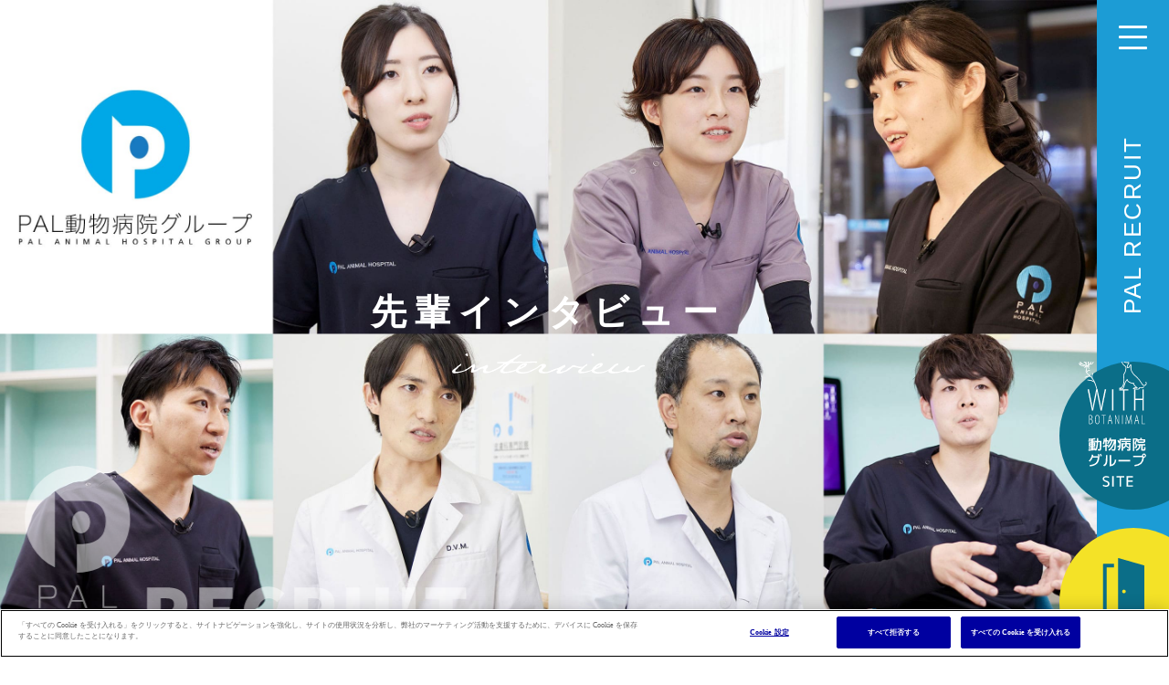

--- FILE ---
content_type: text/html; charset=UTF-8
request_url: http://recruit.pal-animal.com/category/animal-doctor-pick-up/
body_size: 39729
content:
<!DOCTYPE html>
<html lang="ja">

<head>
  <meta charset="utf-8">
  <meta name="viewport" content="width=device-width,initial-scale=1.0,minimum-scale=1.0,user-scalable=yes">
  <title>獣医師pick-up | 動物病院の求人・採用情報｜PAL動物病院グループ採用サイト</title>
  <meta name="description" content="福岡県遠賀郡水巻町に拠点をおくPAL動物病院グループのリクルート（求人・採用）公式ホームページです。現在当院では、獣医師、動物看護師、トリマー、動物看護助手、愛玩動物看護師、獣医療アシスタント、アニマルアシスタント、クリーンスタッフ、受付事務、総務、など多くの職種を募集しています。獣獣医療においては、難しい外科手術やCT検査などの高度検査、専門医によるチーム獣獣医療、さまざまな高度専門獣医療に特化しています。">
  <link rel="shortcut icon" href="http://recruit.pal-animal.com/wp-content/themes/pal/asset/img/common/favicon.ico">
  <!-- Google Tag Manager -->
  <script>(function(w,d,s,l,i){w[l]=w[l]||[];w[l].push({'gtm.start':
  new Date().getTime(),event:'gtm.js'});var f=d.getElementsByTagName(s)[0],
  j=d.createElement(s),dl=l!='dataLayer'?'&l='+l:'';j.async=true;j.src=
  'https://www.googletagmanager.com/gtm.js?id='+i+dl;f.parentNode.insertBefore(j,f);
  })(window,document,'script','dataLayer','GTM-PGH873H');</script>
  <!-- End Google Tag Manager -->

  <!-- OneTrust Cookies Consent Notice start for pal-animal.com -->
  <script src="https://cdn.cookielaw.org/scripttemplates/otSDKStub.js" data-document-language="true" type="text/javascript" charset="UTF-8" data-domain-script="0199860d-45d9-7352-a9bc-de3c32c8a7e5"></script>
  <script type="text/javascript">
    function OptanonWrapper() {}
  </script>
  <!-- OneTrust Cookies Consent Notice end for pal-animal.com -->
  <script>
    if (!yext) {
      window.yCookieOptInQ = window.yCookieOptInQ || [];
      window.yPixelOptInQ = window.yPixelOptInQ || [];
      var yext = {
        'cookie': {
          'optIn': function() {
            window.yCookieOptInQ.push(arguments);
          }
        },
        'pixel': {
          'optIn': function() {
            window.yPixelOptInQ.push(arguments);
          }
        }
      };
    }
    yext.pixel.optIn(true);
    yext.cookie.optIn(true);
  </script>
  <script async src="https://knowledgetags.yextapis.com/embed?key=8vT60uzyFBqAtaBHZcJtDaPAOU33bSWTgTC3SlIAJGPpBPqTt59SnnauoF4qXbsi&account_id=me&entity_id=VCA036&locale=ja&v=20210504" type="text/javascript"></script>
 
  
  <!--FontAwesome-->
  <link rel="stylesheet" href="https://use.fontawesome.com/releases/v5.8.1/css/all.css">

  <!--ページ固有のJS-->
  
  <!--Adbe Fonts-->
  <script>
    (function(d) {
      var config = {
          kitId: 'qee2bst',
          scriptTimeout: 3000,
          async: true
        },
        h = d.documentElement,
        t = setTimeout(function() {
          h.className = h.className.replace(/\bwf-loading\b/g, "") + " wf-inactive";
        }, config.scriptTimeout),
        tk = d.createElement("script"),
        f = false,
        s = d.getElementsByTagName("script")[0],
        a;
      h.className += " wf-loading";
      tk.src = 'https://use.typekit.net/' + config.kitId + '.js';
      tk.async = true;
      tk.onload = tk.onreadystatechange = function() {
        a = this.readyState;
        if (f || a && a != "complete" && a != "loaded") return;
        f = true;
        clearTimeout(t);
        try {
          Typekit.load(config)
        } catch (e) {}
      };
      s.parentNode.insertBefore(tk, s)
    })(document);
  </script>

  <script>
    (function(d) {
      var config = {
          kitId: 'pww0sno',
          scriptTimeout: 3000,
          async: true
        },
        h = d.documentElement,
        t = setTimeout(function() {
          h.className = h.className.replace(/\bwf-loading\b/g, "") + " wf-inactive";
        }, config.scriptTimeout),
        tk = d.createElement("script"),
        f = false,
        s = d.getElementsByTagName("script")[0],
        a;
      h.className += " wf-loading";
      tk.src = 'https://use.typekit.net/' + config.kitId + '.js';
      tk.async = true;
      tk.onload = tk.onreadystatechange = function() {
        a = this.readyState;
        if (f || a && a != "complete" && a != "loaded") return;
        f = true;
        clearTimeout(t);
        try {
          Typekit.load(config)
        } catch (e) {}
      };
      s.parentNode.insertBefore(tk, s)
    })(document);
  </script>

  <!--SVG読み込み-->
  <svg xmlns="http://www.w3.org/2000/svg" class="all_svg">

  <!-- ヘッダー固定メニューメニュー 「WITH」-->
  <symbol id="fix-nav-top" viewBox="0 0 76.17 143.87">
    <path class="cls-1" d="M65.84,35.22h-.46a14.74,14.74,0,0,1-4.59-.66.43.43,0,0,1-.25-.23.45.45,0,0,1,0-.34,2.51,2.51,0,0,1,2.13-1.19,9.15,9.15,0,0,1,1-.12,12.82,12.82,0,0,1-2.29-2.59,3,3,0,0,1-.55-1.31,3,3,0,0,1-1.07-.1,14.67,14.67,0,0,1-3.41-1.31,5.13,5.13,0,0,1-2.48-2.48A13.64,13.64,0,0,0,51.73,29c-.17.52-.31,1.07-.45,1.6a17.13,17.13,0,0,1-.86,2.72,3,3,0,0,1-.77,1.14,3.59,3.59,0,0,1-3,.42c-.34-.06-1.37-.23-1.58-1.07a.41.41,0,0,1,.1-.38.39.39,0,0,1,.36-.14,3.1,3.1,0,0,0,2.51-1,6.53,6.53,0,0,0,1.39-2.65,22.45,22.45,0,0,0,.38-8.89v-.06A5.16,5.16,0,0,1,50,18.08a5.14,5.14,0,0,1,.71-1.18c.1-.13.21-.27.3-.41a11.08,11.08,0,0,0,1.35-5.15,2.45,2.45,0,0,0,0-1.05,2.39,2.39,0,0,0-.8-.93l-.32-.26c-1.25-1-2.67-2.16-3.11-3.82A2.21,2.21,0,0,1,49.2,2.5a.43.43,0,0,1,.45.14,5.58,5.58,0,0,0,5.86,1.78.42.42,0,0,1,.43.1,1.54,1.54,0,0,1,.21,1.73,3.88,3.88,0,0,1-.58.87l-.24.3a4,4,0,0,0-.78,2.5.87.87,0,0,0,.06.37.38.38,0,0,0,.28.2.92.92,0,0,0,.75-.2,3.26,3.26,0,0,0,.71-1.21c0-.12.09-.23.14-.35.27-.62.73-1.47,1.6-1.64a.41.41,0,0,1,.32.07.39.39,0,0,1,.18.28,13.35,13.35,0,0,1,.08,2.6,10.65,10.65,0,0,0,.11,2.66,8.92,8.92,0,0,0,1,2.44,15,15,0,0,0,2.53,3.44c.45.44.95.85,1.44,1.25.31.25.63.52.94.79a35.75,35.75,0,0,1,6.17,7.85l.15.23a4.21,4.21,0,0,0,.87,1.08,1.91,1.91,0,0,0,2.75-2.59.42.42,0,1,1,.7-.48,2.76,2.76,0,0,1-4,3.74,5.22,5.22,0,0,1-1-1.29l-.15-.23a35.43,35.43,0,0,0-6-7.67c-.3-.27-.62-.52-.92-.77-.51-.41-1-.84-1.51-1.31a15.81,15.81,0,0,1-2.67-3.62A9.69,9.69,0,0,1,58,12.88,11.56,11.56,0,0,1,57.82,10a16.13,16.13,0,0,0,0-1.84,2.79,2.79,0,0,0-.55.9c-.05.11-.1.22-.14.33a3.77,3.77,0,0,1-.93,1.52,1.76,1.76,0,0,1-1.47.4,1.23,1.23,0,0,1-.89-.66,1.62,1.62,0,0,1-.14-.72,4.89,4.89,0,0,1,.95-3l.26-.33a3.67,3.67,0,0,0,.47-.69.94.94,0,0,0,.07-.59,6.39,6.39,0,0,1-6.24-1.87,1.63,1.63,0,0,0-.35,1.62c.37,1.4,1.62,2.41,2.82,3.39L52,8.7A3.19,3.19,0,0,1,53.07,10a3.26,3.26,0,0,1,.08,1.41A11.86,11.86,0,0,1,51.67,17l-.33.45a4.46,4.46,0,0,0-.6,1,4.51,4.51,0,0,0-.07,2.14v0a23.15,23.15,0,0,1-.41,9.24,7.16,7.16,0,0,1-1.58,3A4.27,4.27,0,0,1,46.75,34h.07a2.87,2.87,0,0,0,2.28-.23,2.27,2.27,0,0,0,.55-.84,15.85,15.85,0,0,0,.81-2.58c.14-.55.29-1.11.46-1.65a14.54,14.54,0,0,1,2.9-5.1.43.43,0,0,1,.48-.12.45.45,0,0,1,.27.41c0,1.31,1.35,2.25,2.19,2.7A14,14,0,0,0,60,27.85c.56.13.92.11,1.1-.07a.42.42,0,0,1,.55,0,.41.41,0,0,1,.12.53c-.16.3,0,.75.35,1.33A12,12,0,0,0,65.58,33a.43.43,0,0,1,.13.58.42.42,0,0,1-.57.15,3.6,3.6,0,0,0-2.33-.14,3.19,3.19,0,0,0-1.12.32,16.57,16.57,0,0,0,3.72.41,3.12,3.12,0,0,0,1.46-.17c.31-.15.59-.54.48-.84a.42.42,0,0,1,.07-.42.44.44,0,0,1,.39-.15c1.73.27,3.47.38,4.48-.66a.42.42,0,1,1,.61.59c-1.16,1.2-2.91,1.22-4.69,1a1.74,1.74,0,0,1-1,1.25A3.18,3.18,0,0,1,65.84,35.22Z"/>
    <path class="cls-1" d="M7.53,8.4H7.46A10.24,10.24,0,0,1,3.3,6.76,5.81,5.81,0,0,1,.83,3a.41.41,0,0,1,.08-.32.43.43,0,0,1,.3-.16A8.05,8.05,0,0,1,7.73,5.17L7.3,3.42c-.25-1-.47-2.54.58-3.33a.42.42,0,0,1,.53,0,7.28,7.28,0,0,1,2.33,4c.06-.17.13-.34.2-.5A6.27,6.27,0,0,1,14.66.27a.41.41,0,0,1,.4.08.4.4,0,0,1,.15.38c-.08.54-.15,1.08-.25,1.63a1.62,1.62,0,0,1,.41-.23,1,1,0,0,1,1.11.3,1.16,1.16,0,0,1,.2.7,6.81,6.81,0,0,1-.18,1.68,3.11,3.11,0,0,1-.42,1.07A3.11,3.11,0,0,1,14.21,7.1c-.34.1-.68.16-1,.23s-.62.11-.91.19a5.4,5.4,0,0,0-1,.41l-.46.26A.42.42,0,0,1,10.24,8a.43.43,0,0,1,.14-.57l.09-.06a.42.42,0,0,1-.55-.49A6.49,6.49,0,0,0,8.16,1a2.92,2.92,0,0,0,0,2.2l1,4.29a.42.42,0,0,1-.29.5.42.42,0,0,1-.52-.25,7.32,7.32,0,0,0-6.6-4.45,5.21,5.21,0,0,0,2,2.76A9.32,9.32,0,0,0,7.61,7.55a.43.43,0,0,1-.08.85Zm6.74-7.06a5.37,5.37,0,0,0-2.56,2.59,11.32,11.32,0,0,0-.59,1.84,13.89,13.89,0,0,1-.39,1.36.34.34,0,0,1-.11.17l.21-.11a8.48,8.48,0,0,0,2.74-3A12.42,12.42,0,0,0,14.27,1.34Zm.48,2a10.33,10.33,0,0,1-.39,1.19,7.32,7.32,0,0,1-1.44,2l.11,0c.34-.06.65-.12,1-.2a2.32,2.32,0,0,0,1.39-.88,2.56,2.56,0,0,0,.31-.8,6,6,0,0,0,.15-1.46.46.46,0,0,0,0-.22.23.23,0,0,0-.15,0,1.42,1.42,0,0,0-.42.31A.41.41,0,0,1,14.75,3.31Z"/>
    <path class="cls-1" d="M12,9.8a.41.41,0,0,1-.33-.15,2.44,2.44,0,0,0-2.1-.51L9,9.24a15.08,15.08,0,0,1-2.06.24A9.89,9.89,0,0,1,2.54,8.6,4.36,4.36,0,0,1,0,6.22a.46.46,0,0,1,.07-.41.46.46,0,0,1,.38-.16L3.39,6a.41.41,0,0,1,.37.46.43.43,0,0,1-.47.38L1.18,6.59A4.51,4.51,0,0,0,2.89,7.83a9,9,0,0,0,4,.8,16.56,16.56,0,0,0,2-.22l.64-.1a3.11,3.11,0,0,1,2.87.8A.42.42,0,0,1,12,9.8Z"/>
    <path class="cls-1" d="M6.76,11.26a.39.39,0,0,1-.15,0,.42.42,0,0,1-.25-.54A3.56,3.56,0,0,1,8.77,8.49a.43.43,0,0,1,.52.31.42.42,0,0,1-.3.51A2.75,2.75,0,0,0,7.15,11,.4.4,0,0,1,6.76,11.26Z"/>
    <path class="cls-1" d="M11.43,12a.43.43,0,0,1-.41-.32A4,4,0,0,0,8.88,9.1a.43.43,0,0,1-.21-.57.42.42,0,0,1,.56-.2,4.75,4.75,0,0,1,2.61,3.14.41.41,0,0,1-.31.51Z"/>
    <path class="cls-1" d="M20.64,36.75a.43.43,0,0,1-.42-.32c-.41-1.76-.9-3.52-1.45-5.23-1.1-3.37-2.76-7.62-6-10.57-.45-.41-.95-.81-1.43-1.2a14.84,14.84,0,0,1-2.88-2.78,3.21,3.21,0,0,1-.72-2A3.94,3.94,0,0,1,8,13.53l.06-.17A8.73,8.73,0,0,0,8.4,9a.42.42,0,0,1,.34-.49.43.43,0,0,1,.5.34,9.59,9.59,0,0,1-.37,4.78l-.06.19a2.89,2.89,0,0,0-.22.85,2.38,2.38,0,0,0,.56,1.49,14.08,14.08,0,0,0,2.72,2.61c.49.39,1,.8,1.48,1.23,3.38,3.09,5.1,7.47,6.22,10.94.56,1.73,1.06,3.52,1.48,5.29a.43.43,0,0,1-.32.51Z"/>
    <path class="cls-1" d="M17.49,27.16a.51.51,0,0,1-.24-.07A12.78,12.78,0,0,0,9.94,25a.43.43,0,0,1,0-.85,13.65,13.65,0,0,1,7.8,2.22.43.43,0,0,1-.23.78Z"/>
    <path class="cls-1" d="M15,22.7a.43.43,0,0,1-.41-.34,7.22,7.22,0,0,1,1-5.41.42.42,0,0,1,.58-.12.42.42,0,0,1,.12.59,6.41,6.41,0,0,0-.92,4.77.42.42,0,0,1-.33.5Z"/>
    <path class="cls-1" d="M7,22.07a.42.42,0,0,1-.37-.22.42.42,0,0,1,.17-.57,10.2,10.2,0,0,1,6.59-1.15.43.43,0,0,1-.14.84,9.33,9.33,0,0,0-6,1.05A.41.41,0,0,1,7,22.07Z"/>
    <path class="cls-1" d="M8.83,16.18a.31.31,0,0,1-.13,0,.41.41,0,0,1-.27-.53,3.19,3.19,0,0,1,1.62-1.77,8.4,8.4,0,0,1,2.12-.71.43.43,0,0,1,.51.32.44.44,0,0,1-.31.51,7.92,7.92,0,0,0-1.93.62,2.44,2.44,0,0,0-1.21,1.3A.43.43,0,0,1,8.83,16.18Z"/>
    <path class="cls-1" d="M11.48,63.87a4.56,4.56,0,0,1,1.34-.19,2.7,2.7,0,0,1,2,.68,2.45,2.45,0,0,1-1,3.91v0A2.52,2.52,0,0,1,15.74,71a3,3,0,0,1-.7,2,2.92,2.92,0,0,1-2.27.85,6,6,0,0,1-1.29-.09Zm.64,4.2h.59a2,2,0,0,0,2-2c0-1-.48-1.85-2-1.85a2.67,2.67,0,0,0-.67.07Zm0,5.13a3.4,3.4,0,0,0,.67.06A2.08,2.08,0,0,0,15.07,71a2.25,2.25,0,0,0-2.4-2.37h-.55Z"/>
    <path class="cls-1" d="M23.4,68.74c0,3.75-1.25,5.15-2.7,5.15-1.29,0-2.55-1.39-2.55-5.15s1.27-5.14,2.73-5.14C22.16,63.6,23.4,65,23.4,68.74Zm-4.58,0c0,1.94.39,4.57,2,4.57s1.94-2.63,1.94-4.57-.39-4.56-1.95-4.56S18.82,66.78,18.82,68.74Z"/>
    <path class="cls-1" d="M27.57,64.27H25.69v-.55h4.4v.55H28.21v9.5h-.64Z"/>
    <path class="cls-1" d="M33.71,70.31l-.8,3.46h-.63l2.37-10h.61l2.4,10H37l-.81-3.46Zm2.34-.55-.64-2.83c-.18-.78-.31-1.49-.44-2.3h-.06c-.12.82-.27,1.57-.44,2.31l-.62,2.82Z"/>
    <path class="cls-1" d="M40.52,73.77v-10h.64l2,5.19c.49,1.27,1,2.62,1.42,3.84h0c-.11-1.9-.11-2.92-.11-4.59V63.72h.62v10H44.5l-2.14-5.46a35.72,35.72,0,0,1-1.3-3.65h0c.1,1.55.1,2.65.1,4.87v4.24Z"/>
    <path class="cls-1" d="M49.12,63.72v10h-.64v-10Z"/>
    <path class="cls-1" d="M58.51,68.94c-.07-1.55-.15-3.13-.1-4.31h-.07c-.24,1.15-.51,2.33-.9,3.74L56,73.77h-.33l-1.38-5.13c-.42-1.57-.74-2.8-1-4h-.06c0,1.24,0,2.73-.1,4.43L53,73.77h-.64l.52-10h.75L55,68.91c.37,1.36.63,2.26.87,3.41h0c.22-1.16.45-2,.8-3.41l1.36-5.19h.81l.55,10h-.66Z"/>
    <path class="cls-1" d="M63.52,70.31l-.81,3.46h-.62l2.37-10h.61l2.4,10h-.66L66,70.31Zm2.34-.55-.64-2.83c-.18-.78-.31-1.49-.45-2.3h-.06c-.12.82-.27,1.57-.43,2.31l-.63,2.82Z"/>
    <path class="cls-1" d="M70.33,63.72H71v9.5h3v.55H70.33Z"/>
    <path class="cls-1" d="M14.78,58.62,9.92,34.9h1.55L14,47.57c.63,3.13,1.09,5.77,1.4,8.7h.15A80.25,80.25,0,0,1,17,47.5l2.5-12.6h1.41l2.57,12.28a83.14,83.14,0,0,1,1.55,9.09h.1c.46-3.63,1-6.23,1.48-8.91L29.11,34.9h1.51L25.73,58.62H24.39L21.57,44.75c-.52-2.71-1-5.35-1.3-7.77H20.2a79.85,79.85,0,0,1-1.3,7.92L16.08,58.62Z"/>
    <path class="cls-1" d="M38.72,34.9V58.62H37.2V34.9Z"/>
    <path class="cls-1" d="M49.56,36.2H45.12V34.9H55.51v1.3H51.07V58.62H49.56Z"/>
    <path class="cls-1" d="M63.32,34.9V45.49H71.1V34.9h1.51V58.62H71.1V46.83H63.32V58.62H61.81V34.9Z"/>
    <path class="cls-1" d="M10.89,92.2h3.17v-.79c-1,.08-1.92.12-2.85.15l-.08-1.4a53.56,53.56,0,0,0,7.31-.72l.21,1.43c-.82.14-1.78.26-2.86.38v1H18.7v.36h1.47c0-.65,0-1.71,0-3.2h1.6c0,1.49,0,2.55,0,3.2h3.49v1c0,1.61,0,2.93,0,4s-.06,1.93-.12,2.71-.15,1.35-.22,1.74a2.31,2.31,0,0,1-.37.94,1.06,1.06,0,0,1-.51.42,2.71,2.71,0,0,1-.72.07c-.42,0-1.14-.06-2.18-.17v-1.55a15.71,15.71,0,0,0,1.71.16c.19,0,.33-.14.42-.41a11.07,11.07,0,0,0,.24-2c.06-1.07.09-2.67.09-4.81V94H21.71A31.36,31.36,0,0,1,21,99.89a12.47,12.47,0,0,1-1.68,3.83L18,102.93q-3.65.51-7.2.66l-.08-1.39q1.88-.09,3.33-.21v-.83H11V99.88h3v-.72H11.24v-5h2.82v-.72H10.89Zm1.95,4h1.22v-.76H12.84Zm0,1v.75h1.22v-.75Zm2.95,4.67,2.54-.27.05.56a12,12,0,0,0,1.17-3.22,31.27,31.27,0,0,0,.56-4.9H18.49v-.52h-2.7v.72h2.7v5h-2.7v.72h2.7v1.28h-2.7Zm0-5.63H17v-.76H15.79Zm0,1.71H17v-.75H15.79Z"/>
    <path class="cls-1" d="M32.89,91.83v1.44H31.32V97L33,96.55,33.11,98c-.68.21-1.28.38-1.79.52v5.28H29.66V99c-.75.17-1.57.33-2.47.49L27,98c1-.18,1.87-.36,2.63-.55V93.27H29a24.34,24.34,0,0,1-.62,3L26.89,96a35.57,35.57,0,0,0,1-6l1.44.1c0,.57-.08,1.14-.14,1.71h.51V89.4h1.66v2.43Zm-.08,4.49-1.07-1.1a12.41,12.41,0,0,0,1.73-2.73,16.52,16.52,0,0,0,1.2-3.35l1.6.19c-.1.39-.28,1-.53,1.7h5.89c0,2-.07,3.71-.12,5s-.1,2.49-.17,3.45-.15,1.7-.23,2.21a3.94,3.94,0,0,1-.35,1.19,1.07,1.07,0,0,1-.45.53,1.63,1.63,0,0,1-.6.1c-.7,0-1.67,0-2.93-.13l-.07-1.51A22,22,0,0,0,39,102c.2,0,.35-.14.45-.41a9.1,9.1,0,0,0,.31-1.91c.09-1,.17-2.5.24-4.48a17.94,17.94,0,0,1-2.36,4.88,14.51,14.51,0,0,1-3.44,3.61l-1-1.21a14.57,14.57,0,0,0,3.8-4.23,18.9,18.9,0,0,0,2.3-5.77H38A18.49,18.49,0,0,1,36,97a13.14,13.14,0,0,1-2.76,3.32l-1-1.23a11.71,11.71,0,0,0,2.45-2.81,15.94,15.94,0,0,0,1.74-3.76H35.15A15.88,15.88,0,0,1,32.81,96.32Z"/>
    <path class="cls-1" d="M52.84,90.28h5.41v1.44H47.05v4.36a16.61,16.61,0,0,1-.5,4.56,7.88,7.88,0,0,1-1.68,3l-1.28-1.18a8.42,8.42,0,0,0,1.06-1.55,6.28,6.28,0,0,0,.54-1.8,14.48,14.48,0,0,1-1.66.8l-.48-1.48a14.73,14.73,0,0,0,2.32-1.12q0-.66,0-2.28l-.56.36a33.67,33.67,0,0,0-1.76-3l1.35-.84c.34.53.67,1.06,1,1.6V90.28h5.71V89h1.71Zm5.25,2.24v1.39H53.74v1a.15.15,0,0,1,0,.07.11.11,0,0,0,0,0h4.05v6.72a2.46,2.46,0,0,1-.29,1.5,2.1,2.1,0,0,1-1.39.3l-2.21-.09-.06-1.43c.86.06,1.41.08,1.63.08s.49,0,.55-.09a1.11,1.11,0,0,0,.09-.59v-1l-.78.75a12.75,12.75,0,0,0-2.55-2.34,6.87,6.87,0,0,1-2.46,2.45l-.82-1v3.27H47.85V95.08h4.24V93.91H47.66V92.52ZM52,96.4H49.48V100a5.65,5.65,0,0,0,1.72-1.53A4.9,4.9,0,0,0,52,96.4Zm4.1,3.49V96.4H53.63a7.51,7.51,0,0,1-.29,1.2A15.28,15.28,0,0,1,56.09,99.89Z"/>
    <path class="cls-1" d="M70.36,90.76H74.3v3.36H73.08v.68H66.46v-.68H65.29V91.8A23.83,23.83,0,0,1,63.83,95a5.56,5.56,0,0,1,1.3,3.48,2.38,2.38,0,0,1-.54,1.73,2.35,2.35,0,0,1-1.7.55h-.32L62.3,99.4h.32a1,1,0,0,0,.78-.26,1.72,1.72,0,0,0,.21-1,3.25,3.25,0,0,0-.3-1.42,7.94,7.94,0,0,0-1.12-1.62,18.61,18.61,0,0,0,1.8-4H62v12.6h-1.6V89.8h5.12v1H68.6v-1.6h1.76Zm2.72,8.68,1.54.16c0,.56,0,1-.05,1.28a8.21,8.21,0,0,1-.09,1c0,.33-.08.57-.11.71a1.33,1.33,0,0,1-.21.46.92.92,0,0,1-.29.3,2.06,2.06,0,0,1-.44.14,3.16,3.16,0,0,1-.56.07h-.78a5.08,5.08,0,0,1-2-.23c-.26-.16-.4-.53-.4-1.12V97.72h-.83a6.46,6.46,0,0,1-1,3.71,7.51,7.51,0,0,1-3.33,2.29l-.88-1.32a6.37,6.37,0,0,0,2.78-1.76,4.92,4.92,0,0,0,.86-2.92h-2V96.28h9v1.44H71.42v3.84c0,.25,0,.4.09.44a1.63,1.63,0,0,0,.66.07h0c.35,0,.57-.06.65-.16a4.9,4.9,0,0,0,.23-1.76c0-.12,0-.31,0-.56Zm-6.14-6H72.6V92.15H66.94Z"/>
    <path class="cls-1" d="M21.13,107.76l1.18-.6c.45.76.88,1.55,1.28,2.36l-.54.28v.08q0,5.45-2.54,8.09t-8.1,3.11l-.24-1.52c3.09-.3,5.34-1.08,6.73-2.34s2.17-3.25,2.34-6H15.55a12.2,12.2,0,0,1-3.12,4.57l-1.19-1a11.15,11.15,0,0,0,2.31-3.13,11.21,11.21,0,0,0,1.1-3.7l1.63.11a14.26,14.26,0,0,1-.27,1.67H22.2C22,109.21,21.59,108.56,21.13,107.76Zm2.27-.24,1.22-.6c.5.86.94,1.67,1.31,2.41l-1.22.59C24.39,109.32,24,108.52,23.4,107.52Z"/>
    <path class="cls-1" d="M30.33,108.44h1.76v3.2a26.6,26.6,0,0,1-.36,5,6.2,6.2,0,0,1-1.13,2.72A6.58,6.58,0,0,1,28.33,121l-.91-1.44a5.39,5.39,0,0,0,1.85-1.38,4.76,4.76,0,0,0,.82-2.18,29.06,29.06,0,0,0,.24-4.36Zm4.24,0h1.76v10.7q3.54-.75,4-5.63l1.6.21A8.29,8.29,0,0,1,39.8,119a6.62,6.62,0,0,1-4.91,1.84h-.32Z"/>
    <path class="cls-1" d="M44.33,115.43v-1.68H57.45v1.68Z"/>
    <path class="cls-1" d="M71.1,110.76H60.81v-1.6h9.84V109a2.17,2.17,0,0,1,.66-1.59,2.25,2.25,0,0,1,3.16,0,2.23,2.23,0,0,1,0,3.17,2.13,2.13,0,0,1-1.58.66h-.06a10.22,10.22,0,0,1-2.92,6.9q-2.52,2.35-7.4,2.86l-.31-1.56c3-.31,5.12-1.14,6.53-2.51S70.93,113.51,71.1,110.76Zm2.53-1a1.05,1.05,0,0,0,0-1.47,1.06,1.06,0,0,0-1.48,0,1.05,1.05,0,0,0,0,1.47,1,1,0,0,0,1.48,0Z"/>
    <path class="cls-1" d="M30.45,133.28a2.27,2.27,0,0,0-1.51.44,1.47,1.47,0,0,0-.53,1.19c0,.88.65,1.52,2,1.92a6.71,6.71,0,0,1,3,1.47,3.09,3.09,0,0,1,.88,2.29,3,3,0,0,1-1,2.43,4.4,4.4,0,0,1-2.9.85,6.88,6.88,0,0,1-3.6-1l.48-1.44a5.52,5.52,0,0,0,3.12,1,2.41,2.41,0,0,0,1.6-.48,1.71,1.71,0,0,0,.56-1.36,1.83,1.83,0,0,0-.45-1.31,3.81,3.81,0,0,0-1.63-.85,6.82,6.82,0,0,1-2.8-1.43,2.8,2.8,0,0,1-.88-2.09,2.71,2.71,0,0,1,1-2.21,4.19,4.19,0,0,1,2.76-.83,8.39,8.39,0,0,1,3.44.72l-.4,1.36A6.9,6.9,0,0,0,30.45,133.28Z"/>
    <path class="cls-1" d="M37.23,143.71V132h1.92v11.68Z"/>
    <path class="cls-1" d="M42.17,132h8.64v1.47H47.37v10.21H45.61V133.5H42.17Z"/>
    <path class="cls-1" d="M55.2,133.47v3.33h5v1.37h-5v4.1h5.28v1.44h-7V132h7v1.44Z"/>
    <line class="cls-2" x1="11.24" y1="126.2" x2="76.17" y2="126.2"/>
  </symbol>
  
  <!-- エントリー -->
  <symbol id="fix-nav-bottom" viewBox="0 0 52.5 89.84">
    <path class="cls-1" d="M1.76,79.6v3.33h5v1.38h-5V88.4H7v1.44H0V78.16H7V79.6Z"/>
    <path class="cls-1" d="M9.9,89.84V78.16h1.73l5.47,8.72h0V78.16h1.73V89.84H17.14l-5.47-8.72h0v8.72Z"/>
    <path class="cls-1" d="M21.49,78.16h8.64v1.48H26.69v10.2H24.93V79.64H21.49Z"/>
    <path class="cls-1" d="M34.51,85v4.8H32.75V78.24A20.29,20.29,0,0,1,36,78a5.89,5.89,0,0,1,3.47.85,2.75,2.75,0,0,1,1.17,2.35A3.48,3.48,0,0,1,40,83.28a3.16,3.16,0,0,1-1.7,1.19v0a3.81,3.81,0,0,1,1.28,1.9l1.36,3.44H39.09L37.76,86.4A2.24,2.24,0,0,0,37,85.29,3.39,3.39,0,0,0,35.47,85Zm0-1.37h1q3.39,0,3.39-2.31a1.65,1.65,0,0,0-.72-1.46,4.31,4.31,0,0,0-2.35-.49,7,7,0,0,0-1.28.11Z"/>
    <path class="cls-1" d="M44.48,78.16l3,5.44h0l3-5.44h2L48.38,85v4.8H46.53V85l-4.11-6.88Z"/>
    <path class="cls-1" d="M20.35.81c0-.16-.06-.36,0-.47S20.7,0,20.82,0c.94.23,1.86.51,2.78.78,1.08.32,2.16.67,3.25,1,1.41.39,2.84.72,4.25,1.12,1.65.47,3.27,1,4.92,1.48,2.2.62,4.42,1.19,6.63,1.8,1.29.36,2.56.86,3.87,1.13.65.13.73.39.73.93q-.07,18.18-.12,36.37c0,1.55.1,3.1.11,4.66,0,3.47,0,6.95,0,10.43a.68.68,0,0,1-.61.77c-1.06.25-2.11.56-3.17.86-1.7.49-3.39,1-5.09,1.49l-7.12,2c-1.64.46-3.28,1-4.92,1.42s-3.41.94-5.12,1.43c-.78.23-.87.17-.87-.65V.81Zm6,31.17a2,2,0,0,0-1.82,1.9,1.93,1.93,0,0,0,1.9,1.88,2,2,0,0,0,1.89-1.89A2,2,0,0,0,26.32,32Z"/>
    <path class="cls-1" d="M16.31,61.85c0-1.14,0-2.2,0-3.27,0-.42-.27-.4-.56-.4h-7V9.57h.6c2.1,0,4.19,0,6.28,0,.54,0,.68-.17.67-.68,0-1,0-2,0-3h-.58c-3.34,0-6.67,0-10,0-.51,0-.68.13-.68.66q0,18.2,0,36.39c0,1.89.11,3.79.1,5.68,0,4.16-.06,8.32-.12,12.48,0,.61.16.77.76.76,3.28,0,6.56,0,9.84,0Z"/>
  </symbol>

  <symbol id="entry-door" viewBox="0 0 62.18 99.85">
    <path class="cls-1" d="M22.54,1.19c0-.23-.08-.52,0-.68s.5-.55.68-.51c1.38.34,2.73.75,4.09,1.15,1.6.47,3.19,1,4.79,1.42,2.08.58,4.19,1.06,6.26,1.65,2.43.7,4.82,1.5,7.24,2.19,3.25.91,6.52,1.75,9.77,2.65,1.91.54,3.78,1.26,5.71,1.66.95.2,1.08.58,1.08,1.38q-.1,26.79-.18,53.57c0,2.29.15,4.58.16,6.87,0,5.12,0,10.24,0,15.36A1,1,0,0,1,61.28,89c-1.57.38-3.12.83-4.67,1.28-2.5.72-5,1.48-7.5,2.19-3.49,1-7,2-10.49,3l-7.26,2.09c-2.5.72-5,1.4-7.53,2.11-1.15.34-1.29.26-1.29-1V1.19Zm8.8,45.93a2.91,2.91,0,0,0-2.68,2.8,2.86,2.86,0,0,0,2.8,2.77,2.79,2.79,0,1,0-.12-5.57Z"/>
    <path class="cls-1" d="M16.6,91.12c0-1.68,0-3.24,0-4.81,0-.62-.39-.6-.82-.6H5.5V14.1h.89c3.08,0,6.17,0,9.25,0,.79,0,1-.25,1-1-.06-1.45,0-2.9,0-4.43h-.85c-4.91,0-9.83,0-14.75,0-.75,0-1,.19-1,1Q0,36.46,0,63.27c0,2.78.16,5.57.15,8.36Q.15,80.83,0,90c0,.89.24,1.13,1.12,1.12,4.83,0,9.66,0,14.49,0Z"/>
  </symbol>

  <!-- WITH BOT ANIMAL -->
  <symbol id="with-bot-animal" viewBox="0 0 77.31 75.34">
    <path class="cls-1" d="M67.13,35.91h-.46A15.08,15.08,0,0,1,62,35.23a.43.43,0,0,1-.25-.23.47.47,0,0,1,0-.35,2.57,2.57,0,0,1,2.18-1.22c.3,0,.65-.09,1-.12a13.07,13.07,0,0,1-2.34-2.64A3.18,3.18,0,0,1,62,29.33a2.88,2.88,0,0,1-1.08-.1,15.33,15.33,0,0,1-3.49-1.33,5.24,5.24,0,0,1-2.52-2.53,13.88,13.88,0,0,0-2.19,4.17c-.18.54-.32,1.1-.46,1.64A17.74,17.74,0,0,1,51.42,34a3.23,3.23,0,0,1-.8,1.16,3.59,3.59,0,0,1-3,.43c-.35,0-1.4-.23-1.61-1.08a.42.42,0,0,1,.09-.39.46.46,0,0,1,.38-.15A3.13,3.13,0,0,0,49,32.86a6.58,6.58,0,0,0,1.41-2.7,22.8,22.8,0,0,0,.39-9.07V21a5.35,5.35,0,0,1,.12-2.6,5.13,5.13,0,0,1,.73-1.2c.1-.14.21-.29.3-.43a11.31,11.31,0,0,0,1.38-5.24,2.76,2.76,0,0,0,0-1.08,2.49,2.49,0,0,0-.82-1l-.32-.26c-1.28-1-2.73-2.2-3.18-3.9a2.26,2.26,0,0,1,1.18-2.83.44.44,0,0,1,.47.15,5.68,5.68,0,0,0,6,1.8.43.43,0,0,1,.44.11,1.57,1.57,0,0,1,.21,1.76,4,4,0,0,1-.59.89l-.24.31a4.13,4.13,0,0,0-.8,2.54,1,1,0,0,0,.06.39.37.37,0,0,0,.29.19.9.9,0,0,0,.76-.2,3.11,3.11,0,0,0,.72-1.23l.15-.35a2.53,2.53,0,0,1,1.63-1.68.44.44,0,0,1,.33.07.41.41,0,0,1,.18.28,13.2,13.2,0,0,1,.08,2.66A11.05,11.05,0,0,0,59.93,13a9.28,9.28,0,0,0,1,2.49,15.35,15.35,0,0,0,2.58,3.5c.46.45,1,.87,1.48,1.28l1,.8a36.84,36.84,0,0,1,6.28,8l.16.24a4.53,4.53,0,0,0,.88,1.1,1.95,1.95,0,0,0,2.81-2.64.43.43,0,0,1,.11-.6.42.42,0,0,1,.6.11,2.81,2.81,0,0,1-4,3.8,5.06,5.06,0,0,1-1.08-1.31l-.15-.24a36.77,36.77,0,0,0-6.13-7.82l-.94-.78c-.51-.42-1-.85-1.53-1.33a16.14,16.14,0,0,1-2.73-3.69,10.12,10.12,0,0,1-1.14-2.74A11.57,11.57,0,0,1,59,10.2a16.66,16.66,0,0,0,0-1.87,2.92,2.92,0,0,0-.57.92l-.14.33a3.87,3.87,0,0,1-.94,1.56,1.8,1.8,0,0,1-1.51.4,1.23,1.23,0,0,1-.9-.67,1.85,1.85,0,0,1-.15-.74,5.08,5.08,0,0,1,1-3.08L56,6.72a3.65,3.65,0,0,0,.48-.7,1,1,0,0,0,.07-.6A6.53,6.53,0,0,1,50.18,3.5a1.66,1.66,0,0,0-.36,1.66c.38,1.43,1.65,2.46,2.88,3.45l.32.27a3.07,3.07,0,0,1,1.09,1.32,3.3,3.3,0,0,1,.09,1.45,12.18,12.18,0,0,1-1.52,5.64c-.1.16-.22.31-.33.46a4.07,4.07,0,0,0-.61,1,4.59,4.59,0,0,0-.07,2.19v0a23.44,23.44,0,0,1-.41,9.41,7.43,7.43,0,0,1-1.61,3.06,4.35,4.35,0,0,1-2,1.22h.08a3,3,0,0,0,2.33-.23,2.61,2.61,0,0,0,.56-.86A17.69,17.69,0,0,0,51.46,31c.14-.55.28-1.12.46-1.68a14.8,14.8,0,0,1,3-5.2.45.45,0,0,1,.49-.12.46.46,0,0,1,.27.42c0,1.33,1.38,2.3,2.23,2.75a13.9,13.9,0,0,0,3.28,1.26c.57.14.93.12,1.12-.06a.44.44,0,0,1,.56,0,.43.43,0,0,1,.12.55c-.16.3,0,.76.36,1.35a12.36,12.36,0,0,0,3.56,3.5.44.44,0,0,1,.13.59.42.42,0,0,1-.58.15A3.68,3.68,0,0,0,64,34.29a3.3,3.3,0,0,0-1.14.33,17.84,17.84,0,0,0,3.8.42,3.33,3.33,0,0,0,1.48-.18c.32-.15.61-.55.49-.86a.45.45,0,0,1,.07-.42.42.42,0,0,1,.41-.15c1.76.27,3.53.38,4.56-.68a.43.43,0,1,1,.62.6c-1.18,1.23-3,1.25-4.78,1a1.82,1.82,0,0,1-1,1.28A3.16,3.16,0,0,1,67.13,35.91Z"/>
    <path class="cls-1" d="M7.68,8.56H7.6A10.29,10.29,0,0,1,3.36,6.89,6,6,0,0,1,.84,3a.43.43,0,0,1,.4-.49A8.23,8.23,0,0,1,7.88,5.27L7.45,3.49C7.19,2.42,7,.9,8,.09a.44.44,0,0,1,.55,0A7.52,7.52,0,0,1,11,4.16a5.49,5.49,0,0,1,.21-.51A6.42,6.42,0,0,1,15,.27a.44.44,0,0,1,.56.48c-.08.54-.16,1.1-.26,1.66a1.44,1.44,0,0,1,.42-.24,1,1,0,0,1,1.14.31,1.24,1.24,0,0,1,.2.71,7,7,0,0,1-.18,1.71A3.26,3.26,0,0,1,16.39,6a3.22,3.22,0,0,1-1.9,1.25,10.25,10.25,0,0,1-1,.23c-.32.06-.63.12-.93.2a5.58,5.58,0,0,0-1,.41,3.3,3.3,0,0,1-.47.27.43.43,0,0,1-.56-.18.42.42,0,0,1,.14-.57l.1-.06a.46.46,0,0,1-.26,0,.44.44,0,0,1-.3-.51,6.66,6.66,0,0,0-1.8-6,2.93,2.93,0,0,0,0,2.24L9.35,7.66a.44.44,0,0,1-.29.51.42.42,0,0,1-.53-.25A7.47,7.47,0,0,0,1.8,3.37,5.24,5.24,0,0,0,3.87,6.19,9.35,9.35,0,0,0,7.76,7.7a.43.43,0,0,1,.34.51A.43.43,0,0,1,7.68,8.56Zm6.87-7.2A5.57,5.57,0,0,0,11.94,4a11.93,11.93,0,0,0-.6,1.89c-.11.45-.23.92-.39,1.38a.57.57,0,0,1-.12.18L11,7.33a8.64,8.64,0,0,0,2.8-3.07A12.81,12.81,0,0,0,14.55,1.36Zm.49,2a10.86,10.86,0,0,1-.4,1.22,7,7,0,0,1-1.47,2.05l.12,0a9.21,9.21,0,0,0,1-.21,2.39,2.39,0,0,0,1.41-.89A2.59,2.59,0,0,0,16,4.7a6.23,6.23,0,0,0,.15-1.49c0-.16,0-.21,0-.22A.26.26,0,0,0,16,3a1.42,1.42,0,0,0-.42.31A.43.43,0,0,1,15,3.37Z"/>
    <path class="cls-1" d="M12.24,10a.45.45,0,0,1-.33-.16,2.47,2.47,0,0,0-2.14-.52l-.64.1A15.83,15.83,0,0,1,7,9.66a10,10,0,0,1-4.43-.89A4.44,4.44,0,0,1,0,6.34a.46.46,0,0,1,.07-.41.43.43,0,0,1,.39-.16l3,.33a.43.43,0,0,1,.38.48A.42.42,0,0,1,3.36,7L1.2,6.72A4.64,4.64,0,0,0,3,8,9.23,9.23,0,0,0,7,8.8a15.17,15.17,0,0,0,2-.23l.65-.1a3.19,3.19,0,0,1,2.93.82.43.43,0,0,1-.05.61A.48.48,0,0,1,12.24,10Z"/>
    <path class="cls-1" d="M6.89,11.49l-.15,0a.43.43,0,0,1-.26-.55A3.64,3.64,0,0,1,8.94,8.66a.43.43,0,1,1,.22.84A2.78,2.78,0,0,0,7.3,11.2.44.44,0,0,1,6.89,11.49Z"/>
    <path class="cls-1" d="M11.66,12.23a.43.43,0,0,1-.42-.32A4.1,4.1,0,0,0,9.05,9.27a.43.43,0,1,1,.37-.78,4.86,4.86,0,0,1,2.65,3.21.43.43,0,0,1-.31.52Z"/>
    <path class="cls-1" d="M21,37.48a.45.45,0,0,1-.42-.34c-.42-1.79-.92-3.58-1.49-5.33C18,28.37,16.32,24,13,21c-.47-.43-1-.83-1.47-1.23A14.8,14.8,0,0,1,8.63,17a3.3,3.3,0,0,1-.74-2.06,4,4,0,0,1,.28-1.12l.06-.18a8.82,8.82,0,0,0,.34-4.44A.43.43,0,1,1,9.42,9a9.86,9.86,0,0,1-.37,4.88L9,14.09a2.93,2.93,0,0,0-.22.87,2.43,2.43,0,0,0,.57,1.52,14.32,14.32,0,0,0,2.77,2.66c.51.4,1,.82,1.51,1.26C17.06,23.54,18.81,28,20,31.55c.57,1.77,1.08,3.58,1.5,5.4a.43.43,0,0,1-.32.52Z"/>
    <path class="cls-1" d="M17.83,27.69a.44.44,0,0,1-.24-.07,13.05,13.05,0,0,0-7.45-2.12.44.44,0,0,1-.45-.42.43.43,0,0,1,.42-.44,13.89,13.89,0,0,1,8,2.26.43.43,0,0,1-.24.79Z"/>
    <path class="cls-1" d="M15.27,23.14a.43.43,0,0,1-.42-.34,7.38,7.38,0,0,1,1.06-5.51.44.44,0,0,1,.6-.13.43.43,0,0,1,.12.6,6.58,6.58,0,0,0-.94,4.87.43.43,0,0,1-.33.51Z"/>
    <path class="cls-1" d="M7.09,22.51a.43.43,0,0,1-.21-.81,10.35,10.35,0,0,1,6.72-1.17A.43.43,0,0,1,14,21a.43.43,0,0,1-.5.36A9.5,9.5,0,0,0,7.3,22.45.42.42,0,0,1,7.09,22.51Z"/>
    <path class="cls-1" d="M9,16.49a.3.3,0,0,1-.13,0,.43.43,0,0,1-.28-.54,3.28,3.28,0,0,1,1.65-1.81,8.92,8.92,0,0,1,2.17-.72.44.44,0,0,1,.52.32.44.44,0,0,1-.32.52,8.49,8.49,0,0,0-2,.64A2.46,2.46,0,0,0,9.41,16.2.43.43,0,0,1,9,16.49Z"/>
    <path class="cls-1" d="M11.7,65.13a4.76,4.76,0,0,1,1.37-.2,2.75,2.75,0,0,1,2,.7,2.5,2.5,0,0,1-1,4v0a2.57,2.57,0,0,1,2,2.72,3,3,0,0,1-.71,2,3,3,0,0,1-2.31.86,6.4,6.4,0,0,1-1.33-.09Zm.66,4.28H13a2,2,0,0,0,2.09-2c0-1.07-.49-1.89-2-1.89a2.28,2.28,0,0,0-.68.08Zm0,5.23a3.52,3.52,0,0,0,.68.06,2.12,2.12,0,0,0,2.33-2.34,2.3,2.3,0,0,0-2.45-2.42h-.56Z"/>
    <path class="cls-1" d="M23.86,70.1c0,3.81-1.28,5.24-2.75,5.24s-2.6-1.41-2.6-5.24,1.29-5.25,2.78-5.25C22.6,64.85,23.86,66.25,23.86,70.1Zm-4.67,0c0,2,.4,4.65,2,4.65s2-2.68,2-4.65-.4-4.65-2-4.65S19.19,68.09,19.19,70.1Z"/>
    <path class="cls-1" d="M28.11,65.54H26.2V65h4.48v.56H28.77v9.68h-.66Z"/>
    <path class="cls-1" d="M34.38,71.69l-.83,3.53h-.63L35.33,65H36L38.4,75.22h-.67l-.82-3.53Zm2.38-.56-.65-2.89c-.18-.79-.32-1.52-.46-2.34h-.06c-.12.84-.27,1.6-.44,2.36l-.64,2.87Z"/>
    <path class="cls-1" d="M41.32,75.22V65H42L44,70.26c.5,1.3,1.05,2.68,1.44,3.92h0c-.1-1.94-.1-3-.1-4.68V65H46V75.22h-.65l-2.19-5.56a36.55,36.55,0,0,1-1.32-3.73h0c.1,1.58.1,2.71.1,5v4.32Z"/>
    <path class="cls-1" d="M50.09,65V75.22h-.66V65Z"/>
    <path class="cls-1" d="M59.66,70.29c-.07-1.58-.15-3.19-.1-4.39h-.08c-.24,1.17-.52,2.37-.91,3.82l-1.49,5.5h-.34L55.33,70c-.42-1.6-.74-2.86-1-4.09H54.3c0,1.26,0,2.78-.11,4.52l-.2,4.8h-.65L53.87,65h.76l1.43,5.28c.38,1.39.64,2.31.88,3.48H57c.23-1.18.45-2,.82-3.48L59.19,65H60l.56,10.24h-.66Z"/>
    <path class="cls-1" d="M64.77,71.69,64,75.22h-.64L65.72,65h.63l2.44,10.24h-.66l-.82-3.53Zm2.38-.56-.65-2.89c-.18-.79-.32-1.52-.46-2.34H66c-.12.84-.27,1.6-.44,2.36l-.64,2.87Z"/>
    <path class="cls-1" d="M71.71,65h.66v9.68h3v.56H71.71Z"/>
    <path class="cls-1" d="M15.07,59.78l-5-24.19H11.7l2.58,12.92c.65,3.19,1.11,5.88,1.44,8.86h.14a81.27,81.27,0,0,1,1.51-8.93l2.55-12.85h1.43L24,48.11a85.85,85.85,0,0,1,1.58,9.26h.11c.46-3.69,1-6.35,1.51-9.08l2.51-12.7h1.54l-5,24.19H24.87L22,45.64c-.54-2.77-1-5.46-1.33-7.93H20.6c-.29,2.62-.72,5.16-1.33,8.07l-2.87,14Z"/>
    <path class="cls-1" d="M39.48,35.59V59.78H37.93V35.59Z"/>
    <path class="cls-1" d="M50.53,36.92H46V35.59H56.6v1.33H52.08V59.78H50.53Z"/>
    <path class="cls-1" d="M64.57,35.59v10.8H72.5V35.59H74V59.78H72.5v-12H64.57v12H63V35.59Z"/>
  </symbol>

  <!-- 募集要項 -->
  <symbol id="m_icon_information" viewBox="0 0 22.79 32.08">
		<path class="cls-1" d="M22.79,32.08H0V0H22.79ZM1,31.08H21.79V1H1Z"/>
		<rect class="cls-1" x="3.33" y="20.19" width="16.13" height="1"/>
		<rect class="cls-1" x="13.12" y="15.54" width="6.35" height="1"/>
		<rect class="cls-1" x="13.12" y="10.88" width="6.35" height="1"/>
		<path class="cls-1" d="M11.37,16.54H2.83V6.23h8.54Zm-7.54-1h6.54V7.23H3.83Z"/>
		<rect class="cls-1" x="3.33" y="24.85" width="16.13" height="1"/>
	</symbol>

  

  <!-- ヘビのアイコン -->
  <symbol id="snake" viewBox="0 0 65.49 52.69">
		<path class="cls-1" d="M29.52,42.16A58.75,58.75,0,0,1,22,41.75C17.42,41.16,14,39.9,12,38a7.15,7.15,0,0,1-2.38-5.8c.28-6.2,4.71-11.64,8-15.61.61-.76,1.21-1.49,1.72-2.16a14.92,14.92,0,0,1-4.71-.17L13.28,14c-4.25-.76-4.5-.8-6.68-2.33l-.5-.35c-.85-.59-2.83-2.17-2.88-4.11A3.21,3.21,0,0,1,4.66,4.56C5.55,3.87,15.36-.26,19.32,0c5.25.37,9.47,2.41,11.58,5.61a8.9,8.9,0,0,1,.34,9.12c-.59,1.2-1.29,2.46-2,3.67-1.9,3.4-4.05,7.26-3.08,8.91q.51.86,2.46,1.08l.24,0c2,.23,6.24.71,8.14-.35a1.35,1.35,0,0,1,1.75.38A1.08,1.08,0,0,1,38.37,30c-2.67,1.48-7.13,1-9.8.66l-.24,0c-2.16-.25-3.64-1-4.38-2.28-1.59-2.7.66-6.74,3.05-11,.66-1.19,1.35-2.42,1.91-3.57a6.87,6.87,0,0,0-.19-7C27,4.25,23.54,2.61,19.13,2.3c-2.94-.2-11.74,3.37-12.85,4-.48.38-.53.67-.52.86,0,.73,1,1.71,1.89,2.36.19.12.35.24.51.35A7.46,7.46,0,0,0,10.05,11a30.12,30.12,0,0,0,3.72.77l1.3.23c3.83.7,5.4-.26,5.91-.58a1.49,1.49,0,0,1,1.67-.1,1.15,1.15,0,0,1,.5,1.35c-.39,1.41-1.78,3.12-3.55,5.28-3,3.73-7.21,8.84-7.46,14.34a5,5,0,0,0,1.66,4.1c4,3.72,14.31,3.51,18.17,3.43a73.35,73.35,0,0,0,11-.91c4.67-.83,7.67-2.21,8.93-4.09s1.53-3.65.66-5.12c-1.26-2.12-5.71-4.53-12.49-4.81-7.9-.31-10.9,1.58-10.93,1.6h0l-1.54-1.83c.15-.1,3.62-2.41,12.58-2.05,5.63.23,12.33,2.18,14.61,6,1.64,2.76.51,5.54-.73,7.39-3.43,5.15-14.21,6-22,6.12Z"/>
		<path class="cls-1" d="M27.92,52.69c-12.23,0-21.11-1.92-25.27-5.52A6.84,6.84,0,0,1,0,41.89c0-6,5.66-9,5.9-9.08a1.35,1.35,0,0,1,1.73.43,1.08,1.08,0,0,1-.47,1.56h0c-.19.1-4.62,2.48-4.62,7.09a4.67,4.67,0,0,0,1.87,3.62C8.56,49.1,19,50.85,32.91,50.29c10.2-.4,17.91-1.62,22.91-3.62s6-4.25,6.35-5a6.21,6.21,0,0,0-.06-6.12,5.27,5.27,0,0,0-3.68-2.47,1.18,1.18,0,0,1-1.08-1.3,1.26,1.26,0,0,1,1.44-1,7.83,7.83,0,0,1,5.54,3.63,8.27,8.27,0,0,1,.18,8.15c-1.24,2.6-3.75,4.62-7.66,6.19-5.29,2.11-13.31,3.4-23.83,3.82C31.26,52.66,29.56,52.69,27.92,52.69Z"/>
		<path class="cls-1" d="M5,15.49H4.82l-3.68-.36A1.17,1.17,0,0,1,0,13.86a1.24,1.24,0,0,1,1.4-1l3.31.32a25.23,25.23,0,0,0,3.4-1.81,1.33,1.33,0,0,1,1.5-.5,1.12,1.12,0,0,1,.79,1.46c-.14.38-.38,1-4.88,3A1.44,1.44,0,0,1,5,15.49ZM8,11.57Z"/>
		<path class="cls-1" d="M4.49,17.86l-.23,0a1.17,1.17,0,0,1-1-1.33l.47-2.37a1.27,1.27,0,0,1,1.48-.93,1.17,1.17,0,0,1,1,1.33l-.47,2.37A1.25,1.25,0,0,1,4.49,17.86Z"/>
	</symbol>

  <!-- WITHのロゴ -->
  <symbol id="tate_logo" viewBox="0 0 87.77 145.9">
		<path class="cls-1" d="M87.77,44.47C87.77,19.91,68.12,0,43.88,0S0,19.91,0,44.47A44.52,44.52,0,0,0,25,84.63V21l8.15,8.26H50.41q8.1,0,12.56,4.4t4.46,12.5A25.62,25.62,0,0,1,66,54.59,14.79,14.79,0,0,1,59.77,62a21,21,0,0,1-11.85,3.13H43.31V88.93h.57c24.24,0,43.89-19.91,43.89-44.47"/><path class="cls-1" d="M39.35,46.91c0,5.12,3.37,9.28,7.53,9.28S54.4,52,54.4,46.91,51,37.64,46.88,37.64s-7.53,4.15-7.53,9.27"/><path class="cls-1" d="M20.89,99.45c3,0,5.63,1,5.63,5.51a5.55,5.55,0,0,1-2,4.77,8,8,0,0,1-3.62.81H13.21v7.78H11.6V99.45Zm-7.68,1.42v8.26h7.52a5.69,5.69,0,0,0,2.94-.67A4.4,4.4,0,0,0,24.92,105c0-3.54-1.82-4.14-4.19-4.14Z"/><path class="cls-1" d="M52.11,118.32H50.27l-1.92-5.15H39.11l-2,5.15H35.33L42.7,99.45h2.21Zm-12.49-6.56h8.26l-4.07-11Z"/><path class="cls-1" d="M66.21,99.45v17.46H76.65v1.41h-12V99.45Z"/><path class="cls-1" d="M16.59,132.26h-.84l-.88-2.36H10.63l-.9,2.36H8.89l3.38-8.66h1Zm-5.73-3h3.79l-1.87-5Z"/><path class="cls-1" d="M23.53,123.6l5,8v-8h.74v8.66H28.11l-5-8v8h-.74V123.6Z"/><path class="cls-1" d="M36.44,123.6v8.66h-.75V123.6Z"/><path class="cls-1" d="M44.14,123.6l2.94,8.14L50,123.6h1.22v8.66h-.72v-6.09c0-.51,0-1.4,0-1.9l-2.93,8H46.55l-2.94-8c0,.56,0,1.32,0,1.9v6.09h-.71V123.6Z"/><path class="cls-1" d="M64.65,132.26h-.84l-.88-2.36H58.69l-.9,2.36H57l3.39-8.66h1Zm-5.73-3h3.79l-1.87-5Z"/><path class="cls-1" d="M71.12,123.6v8h4.79v.65H70.38V123.6Z"/><path class="cls-1" d="M10.18,137.15V141h5.47v-3.87h.74v8.66h-.74v-4.14H10.18v4.14H9.44v-8.66Z"/><path class="cls-1" d="M26.6,141.48c0,2.34-.16,4.42-3.54,4.42s-3.73-1.41-3.73-4.42c0-2.56.25-4.42,3.63-4.42S26.6,138.82,26.6,141.48Zm-6.54,0c0,2.56.19,3.77,3,3.77s2.79-1.72,2.79-3.77c0-2.41-.13-3.77-2.9-3.77S20.06,139.12,20.06,141.48Z"/><path class="cls-1" d="M34.93,139.64c0-1.07-.23-1.93-2.46-1.93-1.58,0-2.33.46-2.33,1.75,0,.86.36,1.33,1.34,1.44l2.33.25a2.16,2.16,0,0,1,2.28,2.28c0,1.71-.93,2.47-3.37,2.47-2.74,0-3.4-1.11-3.42-2.79h.75c0,1.21.26,2.14,2.71,2.14,2.21,0,2.59-.72,2.59-1.76S35,142,33.8,141.83l-2.41-.26a2,2,0,0,1-2-2.13,2.27,2.27,0,0,1,.89-1.93,3.83,3.83,0,0,1,2.13-.45c3,0,3.23,1.28,3.26,2.58Z"/><path class="cls-1" d="M43.25,137.15c1.4,0,2.59.47,2.59,2.53a2.51,2.51,0,0,1-.94,2.18,3.66,3.66,0,0,1-1.66.38H39.73v3.57H39v-8.66Zm-3.52.65v3.79h3.45a2.56,2.56,0,0,0,1.35-.31,2,2,0,0,0,.57-1.58c0-1.63-.83-1.9-1.92-1.9Z"/><path class="cls-1" d="M49.16,137.15v8.66h-.75v-8.66Z"/><path class="cls-1" d="M58.58,137.15v.65H55.5v8h-.74v-8H51.67v-.65Z"/><path class="cls-1" d="M67.94,145.81h-.85l-.88-2.36H62l-.9,2.36h-.83l3.38-8.66h1Zm-5.74-3H66l-1.86-5.06Z"/><path class="cls-1" d="M71.11,137.15v8H75.9v.65H70.37v-8.66Z"/>
	</symbol>

  <!-- PALのロゴ -->
  <symbol id="m_icon_pal" viewBox="0 0 22.58 35.72">
		<path class="cls-1" d="M10.31,35.72h-1V23.17h2.84a10.28,10.28,0,0,0,5.76-1.51,7.09,7.09,0,0,0,2.95-3.5A12.58,12.58,0,0,0,21.58,14a8.09,8.09,0,0,0-2.12-6,8.27,8.27,0,0,0-6-2.1h-9L1,2.44V35.72H0V0L4.86,4.92h8.56a9.19,9.19,0,0,1,6.74,2.39A9,9,0,0,1,22.58,14a13.53,13.53,0,0,1-.78,4.47,8,8,0,0,1-3.34,4,11.25,11.25,0,0,1-6.31,1.68H10.31Z"/>
		<path class="cls-1" d="M11.62,19.64c-2.38,0-4.33-2.35-4.33-5.22s2-5.23,4.33-5.23S16,11.54,16,14.42,14,19.64,11.62,19.64Zm0-9.45c-1.83,0-3.33,1.9-3.33,4.23s1.5,4.22,3.33,4.22S15,16.74,15,14.42,13.46,10.19,11.62,10.19Z"/>
	</symbol>

  <!-- 聴診器のアイコン -->
  <symbol id="occupation" viewBox="0 0 30.21 34.54">
    <path class="cls-1" d="M30.19,17.16a4.66,4.66,0,0,0-2.55-3.79,4.57,4.57,0,0,0-4.44.26,4.76,4.76,0,0,0-2.15,4,4.71,4.71,0,0,0,3.32,4.14,1.29,1.29,0,0,1,.83,1c0,.26,0,.53,0,.79a14.8,14.8,0,0,1-.5,5.19,7.21,7.21,0,0,1-7.14,4.76,7.41,7.41,0,0,1-6.19-4.44A10.86,10.86,0,0,1,10.88,25V24.9c0-.43,0-.88,0-1.31v-.26a.12.12,0,0,1,.11-.12l.26,0a7.5,7.5,0,0,0,6.62-4.7,35.94,35.94,0,0,0,1.8-5A25.19,25.19,0,0,0,21,5.38c-.09-1.9-.93-3.18-2.3-3.5l-.18,0C17.81,1.69,17,1.5,16.69.49L16.61.43a1.37,1.37,0,0,1-.2-.13A1.9,1.9,0,0,0,14.9,0a6.18,6.18,0,0,1-.86,0,2.8,2.8,0,0,0-2.17.39c-.36.35-.49,1-.42,2.22a1.56,1.56,0,0,0,1.67,1.67h.76a10,10,0,0,1,1.45,0,1.53,1.53,0,0,0,1.59-.93,1.17,1.17,0,0,1,.74-.68,1.07,1.07,0,0,1,.9.19A2.78,2.78,0,0,1,19.78,4.5a12.25,12.25,0,0,1,0,3.87,69.9,69.9,0,0,1-2.1,8.11c-.74,2.19-2.16,5.17-5.87,5.62a6.66,6.66,0,0,1-5.61-1.42,10.33,10.33,0,0,1-2.81-4.21A33.05,33.05,0,0,1,1,5.74c-.08-2,.66-2.91,2.55-3h.11a.11.11,0,0,1,.08,0l.08.07a7.86,7.86,0,0,1,.64.65c.32.35.62.69.87.72a12.93,12.93,0,0,0,2.85,0l.76-.06c.12,0,.35-.19.48-.3.57-.46.52-1,.47-1.73a6.35,6.35,0,0,1,0-.76A1.21,1.21,0,0,0,9.47.49a1.42,1.42,0,0,0-1-.44H5.92c-1,0-1.36.26-1.7,1.26l0,.15a.11.11,0,0,1-.08.08l-.23,0a1.2,1.2,0,0,1-.2,0C1.2,1.9-.11,2.63,0,5.67a35.42,35.42,0,0,0,.84,5.94A21,21,0,0,0,4.12,20a6.86,6.86,0,0,0,4.71,3,1.09,1.09,0,0,1,1.08,1.28l0,.7v.12a11.64,11.64,0,0,0,.07,2.58,8.22,8.22,0,0,0,8,6.88h.33A8.13,8.13,0,0,0,25.71,29a15,15,0,0,0,.49-5.12l0-.74a1.38,1.38,0,0,1,1.1-1.53A4.34,4.34,0,0,0,30.19,17.16ZM15.92,3.1a1,1,0,0,1-.71.26h-.05c-.52,0-1.05,0-1.57,0h-1a.1.1,0,0,1-.11-.11V1.13A.1.1,0,0,1,12.59,1h2.64c.93,0,.94.76.94,1.09v.14A1.13,1.13,0,0,1,15.92,3.1ZM5.36,1.2a.11.11,0,0,1,.11-.12H8.73a.11.11,0,0,1,.11.12v2a.11.11,0,0,1-.11.12H5.47a.11.11,0,0,1-.11-.12ZM25.63,21h-.08a3.65,3.65,0,0,1-3.47-3.55,3.56,3.56,0,0,1,1.17-2.6,3.55,3.55,0,0,1,4.75,0,3.66,3.66,0,0,1,1.2,2.56,3.57,3.57,0,0,1-1.09,2.53A3.5,3.5,0,0,1,25.63,21Z"/>
  </symbol>

  <!-- マイクのアイコン -->
  <symbol id="interview" viewBox="0 0 21.77 35.29">
    <path class="cls-1" d="M17.33,6.29a8.2,8.2,0,0,0-.1-1,6.4,6.4,0,0,0-2.59-4A6.11,6.11,0,0,0,10.94,0,7.27,7.27,0,0,0,9.81.09,6.44,6.44,0,0,0,5,3.62a6.69,6.69,0,0,0-.69,3.23c0,1.69,0,3.39,0,5.08v4.59a15.25,15.25,0,0,0,.09,1.66,6.15,6.15,0,0,0,2.62,4.4,6.25,6.25,0,0,0,5.3,1.05,6.42,6.42,0,0,0,5-6.2c0-2.52,0-5,0-7.57l0-3.39C17.34,6.41,17.33,6.35,17.33,6.29Zm-1.22,11a5.32,5.32,0,0,1-4.34,5.24,2.19,2.19,0,0,1-.36,0H11A5.2,5.2,0,0,1,5.66,18c0-.1,0-.21,0-.31V14.32c0-2.72,0-5.44,0-8.17A4.86,4.86,0,0,1,7.58,2.42a5.16,5.16,0,0,1,2.94-1.19,4.72,4.72,0,0,1,2.5.51A5.23,5.23,0,0,1,16.09,6a6.45,6.45,0,0,1,0,1.39,7,7,0,0,0,0,.79c0,.4,0,.8,0,1.2s0,.8,0,1.21v.9C16.13,13.34,16.14,15.31,16.11,17.25Z"/>
    <path class="cls-1" d="M21.77,17.58c0-.13,0-.37-.2-.39a3.79,3.79,0,0,0-.93.07h-.08v.05l-.07.61c0,.31-.07.62-.12.92a9.2,9.2,0,0,1-2.7,5.35A12.65,12.65,0,0,1,15.21,26a8.85,8.85,0,0,1-6.58.83,9.14,9.14,0,0,1-5-3,9.58,9.58,0,0,1-2.44-6.24c0-.36-.05-.41-.4-.41a4,4,0,0,0-.49,0c-.25,0-.31.05-.32.34a10.27,10.27,0,0,0,.87,4.25A10.63,10.63,0,0,0,4,25.85a10.79,10.79,0,0,0,5.92,2.43l.28,0,0,.39c0,.1,0,.2,0,.29,0,.42,0,.84,0,1.26,0,1,0,2,0,2.94a.82.82,0,0,1-.18.62.73.73,0,0,1-.6.18c-1.06,0-2.12,0-3.18,0H5a.49.49,0,0,0-.17,0c-.26,0-.35,0-.35.51a2.83,2.83,0,0,0,0,.74,2.66,2.66,0,0,0,.72,0H16.8c.33,0,.44-.07.51-.21a.77.77,0,0,0,0-.76.75.75,0,0,0-.67-.33H11.51V28.35l.69-.12.84-.16a10.82,10.82,0,0,0,7.81-6.32A11.9,11.9,0,0,0,21.77,17.58Z"/>
  </symbol>

  <!-- 採用(人)のアイコン -->
  <symbol id="rec-info" viewBox="0 0 36.57 36.6">
    <path class="cls-1" d="M35.81,26.48l-1.23-.68L33,24.93q-3-1.71-5.9-3.45c-.63-.36-1-.48-1.35-.12-.82.89-1.63,1.82-2.42,2.72l-1,1.17-4,4.57-.72-.89-.89-1.11-1.47-1.75c-1.16-1.37-2.36-2.78-3.46-4.24a1.23,1.23,0,0,0-.95-.61,1.3,1.3,0,0,0-.57.16C7.12,23,3.91,24.76.71,26.54a1.47,1.47,0,0,0-.66,1C0,29.59,0,31.72,0,33.77v1.87a1.1,1.1,0,0,0,.25.77.74.74,0,0,0,.54.19h0a.44.44,0,0,0,.35-.11,1.32,1.32,0,0,0,.17-.82c0-2.39,0-4.88,0-7.39A1.49,1.49,0,0,1,2,27.34a1.8,1.8,0,0,1,.52-.23,1.39,1.39,0,0,0,.29-.1l.29-.17c1-.6,2.23-1.34,3.45.15l.07,0c1.28.75,2.73,1.6,2.24,3.69a.94.94,0,0,0,.33.39c3.38,1.6,6,2.82,8.5,3.93a1.64,1.64,0,0,0,1.15,0c2.55-1.11,5.25-2.35,8.5-3.88a.92.92,0,0,0,.4-.51,2.77,2.77,0,0,1,1.71-3.28.42.42,0,0,1,.16-.17l.7-.45,1-.64a1.16,1.16,0,0,1,1.6.27,1.4,1.4,0,0,0,.45.31,2.61,2.61,0,0,1,1.94,3.07,47.41,47.41,0,0,0,0,5.84v.15a1.15,1.15,0,0,0,.52.8.49.49,0,0,0,.38-.06,1.08,1.08,0,0,0,.38-.71,1.84,1.84,0,0,0,0-.34V33.22c0-1.77,0-3.6,0-5.41A1.32,1.32,0,0,0,35.81,26.48ZM17.25,33.29l-.93-.38c-.58-.24-1.16-.48-1.74-.74l-1.8-.86c-.63-.3-1.26-.61-1.9-.9a1.09,1.09,0,0,1-.7-1.34c.12-.85.05-1.42-.7-1.81A14.69,14.69,0,0,1,7.53,26l-.86-.6-.41-.28,4.48-2.41,1.11,1.34,1.83,2.21q.44.54.9,1.08c.83,1,1.69,2,2.46,3.11A4.37,4.37,0,0,1,17.62,32c.05.23.11.46.17.67l.07.21Zm12.78-8-.92.66c-.74.53-1.43,1-2.18,1.47a.82.82,0,0,0-.5,1A2,2,0,0,1,25,30.77c-1.31.56-2.63,1.18-3.91,1.78l-1.62.76-.32.15L19,33.12a3,3,0,0,1,.88-3c1.48-1.6,2.92-3.29,4.32-4.92L26,23.11a.72.72,0,0,1,.22-.17l.25-.17L30.42,25Z"/>
    <path class="cls-1" d="M27.16,7.36A7.32,7.32,0,0,0,24.85,2.5,9.68,9.68,0,0,0,18.26,0l-.55.08L16.52.26A7.9,7.9,0,0,0,9.38,8.07,2.76,2.76,0,0,1,9,9.56a3.75,3.75,0,0,0-.69,3.12,3.09,3.09,0,0,0,1.66,2.08,2.42,2.42,0,0,1,1.37,1.86,7.12,7.12,0,0,0,3.13,4.6,7.63,7.63,0,0,0,5.83.76c2.72-.67,4.47-2.65,5.21-5.91a2,2,0,0,1,.62-.89l.16-.16c.2-.21.41-.4.62-.59a6.28,6.28,0,0,0,.95-1A3,3,0,0,0,28,10.11,5.83,5.83,0,0,1,27.16,7.36Zm-1.31,6.28-.48.2a2.34,2.34,0,0,0-.57.27c-.2.45-.38.91-.57,1.37a30.89,30.89,0,0,1-1.5,3.33,3.72,3.72,0,0,1-3.37,2H18.31a7.56,7.56,0,0,1-2-.15,4.46,4.46,0,0,1-3.07-2.78c-.35-.86-.65-1.73-1-2.66-.13-.36-.25-.73-.38-1.11-1.74-.37-2.45-1.21-2.3-2.69,0-.34.3-1,.71-1.08s.44-.22.42-.73V9.44a8,8,0,0,1,.9-4.63,7.06,7.06,0,0,1,4.46-3.12,8.49,8.49,0,0,1,6.8,1,6.18,6.18,0,0,1,3,5.45v.18c0,.33,0,.66,0,1,0,.51,0,.74.5,1a1.39,1.39,0,0,1,.78,1.32A2.45,2.45,0,0,1,25.85,13.64Z"/>
    <path class="cls-1" d="M31.79,33.63c-.53,0-1.07-.05-1.6-.05l-1.51,0h-.39a.82.82,0,0,0-.46.11,1.35,1.35,0,0,0-.34.78,1,1,0,0,0,.62.39,8.72,8.72,0,0,0,1.36,0l.6,0h.65c.48,0,1,0,1.44,0a.56.56,0,0,0,.5-.27.5.5,0,0,0-.08-.5A1.26,1.26,0,0,0,31.79,33.63Z"/>
    <path class="cls-1" d="M23.77,9.47c-2.75-.91-5.63-1.8-8.56-2.64a1.36,1.36,0,0,0-1,.31A16.57,16.57,0,0,0,12,9.68a1.51,1.51,0,0,0,.06.67c0,.07,0,.14,0,.21h.21a1.54,1.54,0,0,0,.75-.12,6.41,6.41,0,0,0,.89-1,9.33,9.33,0,0,1,.64-.77,1.25,1.25,0,0,1,.83-.31.75.75,0,0,1,.26,0c1.14.33,2.27.68,3.4,1l2.23.69c.55.17,1.12.32,1.75.48l.84.23.16-.16a2.77,2.77,0,0,0,.35-.38A1.41,1.41,0,0,0,23.77,9.47Z"/>
  </symbol>

  <!-- 動画のアイコン -->
  <symbol id="movie" viewBox="0 0 46.97 46.97">
    <path class="cls-1" d="M23.49,47A23.49,23.49,0,1,1,47,23.49,23.51,23.51,0,0,1,23.49,47Zm0-45.57A22.09,22.09,0,1,0,45.57,23.49,22.12,22.12,0,0,0,23.49,1.4Z"/>
    <path class="cls-1" d="M19.94,30.4V18.17l10.59,6.12Zm1.4-9.8V28l6.39-3.68Z"/>
    <path class="cls-1" d="M31.26,37.32H15.71a5.3,5.3,0,0,1-5.3-5.3V16.47a5.3,5.3,0,0,1,5.3-5.31H31.26a5.3,5.3,0,0,1,5.3,5.31V32A5.3,5.3,0,0,1,31.26,37.32ZM15.71,12.57a3.9,3.9,0,0,0-3.9,3.9V32a3.91,3.91,0,0,0,3.9,3.9H31.26a3.91,3.91,0,0,0,3.9-3.9V16.47a3.9,3.9,0,0,0-3.9-3.9Z"/>
  </symbol>

  <!-- カタツムリ(左向き) -->
	<symbol id="snail" viewBox="0 0 57.42 26.02">
		<path class="cls-1" d="M40.22,23.74a14.84,14.84,0,0,1-5.7-1.48,11.49,11.49,0,0,1-2.82-2l-10-3.21a1,1,0,0,1-.67-1,41.08,41.08,0,0,1,1-5.23C23,7,24.32,4.48,25.93,3.29A16.17,16.17,0,0,1,34.73,0c3.79-.16,7.52,1.21,11.1,4.07,3.91,3.13,6.1,7.93,5.57,12.23A7.59,7.59,0,0,1,47,22.57,14.37,14.37,0,0,1,40.22,23.74ZM37.14,7.62a7.63,7.63,0,0,0-4.39,1.06c-1.36.87-2.84,2.59-2.14,5.87a8.64,8.64,0,0,0,4.78,6,13.16,13.16,0,0,0,10.84.28,5.7,5.7,0,0,0,3.23-4.73C49.91,12.43,48,8.32,44.61,5.6,41.41,3,38.12,1.82,34.81,2a14.14,14.14,0,0,0-7.73,2.9c-2.31,1.7-3.62,7.66-4.06,10.63l6.64,2.13A10.64,10.64,0,0,1,28.71,15c-.73-3.36.37-6.25,3-7.92,2.83-1.81,7-1.85,9.32-.1s4.78,5,4.45,7.72a4.48,4.48,0,0,1-3,3.59c-3.06,1.31-5,.18-5.95-.61a5.51,5.51,0,0,1-1.79-5.25,2.67,2.67,0,0,1,2.06-2,1,1,0,0,1,.37,1.92c-.11,0-.4.07-.54.62a3.39,3.39,0,0,0,5.08,3.56,2.62,2.62,0,0,0,1.86-2c.23-1.87-1.68-4.4-3.69-5.92A5,5,0,0,0,37.14,7.62Z"/>
		<path class="cls-1" d="M19.7,19.06h0a26.1,26.1,0,0,1-7.14-1.61.72.72,0,0,1-.24-.14c-.34-.29-8.43-7-7.34-13.16a1,1,0,1,1,1.92.34c-.73,4.09,4.37,9.39,6.55,11.22a25.66,25.66,0,0,0,6.45,1.41,1,1,0,0,1-.16,1.95Z"/>
		<path class="cls-1" d="M15.64,25.34c-2.76-.17-4.7-.71-5.78-1.61a3.66,3.66,0,0,1-1.55-3,3.7,3.7,0,0,1,.74-2,17,17,0,0,1-6.44-6A25.73,25.73,0,0,1,.06,8a1,1,0,1,1,1.83-.69c0,.12,3.17,8.22,9.17,10.16a1,1,0,0,1,.66.77,1,1,0,0,1-.39.95,2.55,2.55,0,0,0-1.07,1.64,1.87,1.87,0,0,0,.84,1.39c1.59,1.32,7,1.59,13.82.68,5.54-.73,14-1.23,14.13-1.23h.07a34.18,34.18,0,0,1,8,1.08c2.09.66,7.49,1.64,9.08,1.22a1,1,0,1,1,.5,1.88c-2.34.63-8.52-.72-10.16-1.24a32.94,32.94,0,0,0-7.42-1c-.63,0-8.66.52-13.95,1.22a53.29,53.29,0,0,1-9.12.51Z"/>
	</symbol>
  <!-- カタツムリ(右向き) -->
  <symbol id="snails-right" viewBox="0 0 73.44 33.37">
    <path class="cls-1" d="M13.22,27.47a9.56,9.56,0,0,1-5-8.21C7.91,13.82,11,8,16.18,4.34,20.89,1,25.69-.4,30.43.1A20.34,20.34,0,0,1,41.22,4.9c1.93,1.61,3.4,4.89,4.36,9.76a54.24,54.24,0,0,1,.87,6.65,1.23,1.23,0,0,1-.92,1.26L32.66,25.82A14.75,14.75,0,0,1,29,28.05a18.91,18.91,0,0,1-7.27,1.41A18.16,18.16,0,0,1,13.22,27.47ZM23.36,10.35c-2.65,1.76-5.25,4.79-5.1,7.16a3.32,3.32,0,0,0,2.17,2.7c1.92,1,3.63.94,4.94-.06a4.52,4.52,0,0,0,1.73-4c-.14-.69-.5-.79-.64-.82a1.23,1.23,0,0,1,.61-2.38,3.34,3.34,0,0,1,2.43,2.71,6.9,6.9,0,0,1-2.64,6.45c-1.21.92-3.79,2.19-7.53.31-2.75-1.39-3.43-3.35-3.52-4.75-.21-3.46,3-7.19,6.19-9.34,3-2,8.27-1.64,11.68.84,3.17,2.31,4.32,6,3.15,10.18a13.37,13.37,0,0,1-1.4,3.26l8.5-2.15c-.33-3.77-1.51-11.35-4.28-13.66a17.66,17.66,0,0,0-9.48-4.24C26,2.1,21.8,3.38,17.6,6.34c-4.48,3.15-7.19,8.17-6.92,12.77a7.21,7.21,0,0,0,3.7,6.2A16.59,16.59,0,0,0,28,25.79a10.84,10.84,0,0,0,6.46-7.13c1.14-4.05-.58-6.33-2.23-7.53a9.53,9.53,0,0,0-5.42-1.67A6.29,6.29,0,0,0,23.36,10.35Z"/>
    <path class="cls-1" d="M47.82,25.17h0A32.84,32.84,0,0,0,57,23.7a1.14,1.14,0,0,0,.31-.16c.45-.33,11.13-8.18,10.24-15.95a1.23,1.23,0,0,0-2.44.28C65.44,11.1,63,14.6,60.85,17A38.94,38.94,0,0,1,56,21.45a33,33,0,0,1-8.21,1.27A1.22,1.22,0,0,0,46.6,24,1.21,1.21,0,0,0,47.82,25.17Z"/>
    <path class="cls-1" d="M52.44,33.37c3.47,0,6-.52,7.38-1.56A4.6,4.6,0,0,0,62,28.2a4.54,4.54,0,0,0-.77-2.57,21.38,21.38,0,0,0,8.56-7,32.21,32.21,0,0,0,3.56-5.81,1.22,1.22,0,0,0-2.23-1h0c0,.1-4.61,10.07-12.31,12A1.23,1.23,0,0,0,58.32,26a3.23,3.23,0,0,1,1.21,2.15,2.27,2.27,0,0,1-1.16,1.67c-2.1,1.54-8.93,1.45-17.4-.21C34.06,28.26,23.44,27,23.33,27h-.09a43.46,43.46,0,0,0-10.14.74c-2.67.66-9.52,1.48-11.49.82a1.23,1.23,0,0,0-.77,2.33c2.89,1,10.75-.26,12.85-.77a41.56,41.56,0,0,1,9.4-.68c.78.1,10.83,1.33,17.41,2.62a67.55,67.55,0,0,0,11.41,1.35Z"/>
  </symbol>
  <!-- トカゲ -->
  <symbol id="lizards-icon" viewBox="0 0 69.99 37.11">
    <path class="cls-1" d="M33.42,27.36a30,30,0,0,1-7.7-1.28A23.05,23.05,0,0,0,18.16,25a32.47,32.47,0,0,1-9-.72c-2.34-.51-5.55-1.51-7.5-3.32A4.65,4.65,0,0,1,0,17.5c0-3.43,4.26-6,7.37-7.86A20.89,20.89,0,0,0,9.7,8.13a18.79,18.79,0,0,0,1.71-2C13.68,3.4,16.78-.4,20.49,0A3.35,3.35,0,0,1,23.24,1.5c.71,1.28,0,2.77-.53,4a8.57,8.57,0,0,0-.46,1.11A16.6,16.6,0,0,0,22,12.19a1.12,1.12,0,1,1-2.21.3,18.56,18.56,0,0,1,.33-6.55,9.66,9.66,0,0,1,.58-1.42c.23-.49.76-1.65.61-1.92,0-.07-.3-.25-1.06-.34C17.74,2,15,5.35,13.15,7.59a19.3,19.3,0,0,1-2,2.22,20,20,0,0,1-2.64,1.75C6,13.07,2.24,15.34,2.24,17.5a2.48,2.48,0,0,0,.95,1.8c2.18,2,8.65,3.9,14.8,3.45a24.71,24.71,0,0,1,8.3,1.17c3.61.94,7,1.83,11.37.61a38.07,38.07,0,0,0,7.76-3.11,25.94,25.94,0,0,1,8.77-3,1.12,1.12,0,0,1,.33,2.22,23.75,23.75,0,0,0-8.09,2.77,41.32,41.32,0,0,1-8.16,3.27A18,18,0,0,1,33.42,27.36Z"/>
    <path class="cls-1" d="M65.51,31.94a5.22,5.22,0,0,1-.78-.06c-1.74-.28-3.51-1.55-3.46-3.19A3.43,3.43,0,0,1,64,25.27a2.1,2.1,0,0,1,2.4,1.29,1.12,1.12,0,0,1-2,.92.7.7,0,0,0-.35.15,1.42,1.42,0,0,0-.49,1.14,2.25,2.25,0,0,0,1.82.93A2,2,0,0,0,67.51,28a3.54,3.54,0,0,0-.21-3.07,2.7,2.7,0,0,0-2.12-1c-2.61-.16-5-2.61-9-6.66L53.8,14.83C42.58,3.61,37.73,4.52,34.18,5.19l-.25,0c-5.82,1.08-12,5.64-12.09,5.69a1.12,1.12,0,1,1-1.33-1.8c.27-.2,6.69-4.92,13-6.1l.25,0c3.81-.72,9.56-1.8,21.62,10.26l2.4,2.42c3.47,3.55,5.77,5.89,7.53,6a4.89,4.89,0,0,1,3.82,2,5.63,5.63,0,0,1,.52,5A4.26,4.26,0,0,1,65.51,31.94Z"/>
    <path class="cls-1" d="M19.54,33.25l-.19,0-5.7-1a1.14,1.14,0,0,1-.92-1.3A1.12,1.12,0,0,1,14,30.05l5.44.93a30.74,30.74,0,0,0,7.19-3.12c-.32-.57-.71-1.32-1.18-2.23a1.12,1.12,0,0,1,2-1c.56,1.11,1,2,1.36,2.55a1.56,1.56,0,0,1,.09,1.35c-.48,1.24-2.69,2.28-5,3.22-2,.82-3.95,1.44-4,1.46A1,1,0,0,1,19.54,33.25Z"/>
    <path class="cls-1" d="M17.75,37.11a1.13,1.13,0,0,1-1-1.59l1.8-3.87A1.11,1.11,0,0,1,20,31.11a1.13,1.13,0,0,1,.55,1.49l-1.8,3.86A1.11,1.11,0,0,1,17.75,37.11Z"/>
    <path class="cls-1" d="M45.19,31.25a.55.55,0,0,1-.18,0l-5.27-.89a1.14,1.14,0,0,1-.92-1.3,1.12,1.12,0,0,1,1.3-.91L45,29a27,27,0,0,0,6.11-3.79c-.82-1.48-2-4-2.08-4.13a1.12,1.12,0,1,1,2-1s1.44,3,2.19,4.31a1.56,1.56,0,0,1,.13,1.27c-.21.7-.88,1.67-4.26,3.63-1.74,1-3.39,1.81-3.46,1.84A1.17,1.17,0,0,1,45.19,31.25Z"/>
    <path class="cls-1" d="M43.54,34.82a1.14,1.14,0,0,1-1-1.6l1.66-3.56a1.12,1.12,0,0,1,1.49-.54,1.11,1.11,0,0,1,.54,1.48l-1.66,3.57A1.1,1.1,0,0,1,43.54,34.82Z"/>
    <path class="cls-1" d="M11.7,19.57a3.88,3.88,0,1,1,3.88-3.87A3.87,3.87,0,0,1,11.7,19.57Zm0-5.51a1.64,1.64,0,1,0,1.64,1.64A1.64,1.64,0,0,0,11.7,14.06Z"/>
  </symbol>

    <!-- ネコ -->
    <symbol id="m_icon_cat" viewBox="0 0 32.3 50.17">
      <path class="cls-1" d="M24.79,50.16c-2.61.08-3.84-.27-4.11-1.16-.32-1.06,1.1-2,1.54-2.3a.6.6,0,0,1,.84.2.62.62,0,0,1-.2.85,3.3,3.3,0,0,0-1,.88c.16.11.81.38,3.08.29,5.49-.2,6-1.54,6.09-1.69.08-.31-.24-.56-.34-.62a10.38,10.38,0,0,0-3.47-.55c-1.94-.12-3-.21-3.41-.75s-.3-1.19,0-3.51c.35-3,.93-8-.06-12.73-1.05-5-4.74-6.9-7.71-8.42a11.79,11.79,0,0,1-2.92-1.84c-2.07-2.1-1.91-4.2-1.64-7.68q0-.57.09-1.2c.24-3.32-.23-3.82-.87-4.51-.13-.14-.26-.28-.4-.45A11.71,11.71,0,0,1,9,2.45l0,0c-.55,1.36-1.12,2-1.8,2.1A5.43,5.43,0,0,0,4,6.35,4.8,4.8,0,0,1,2,7.31a3.73,3.73,0,0,0-.74.28c-.14.48-.14,2.7.85,3.45l.63.44c.94.66,1.84,1.29,1.61,2.84-.06.42-.18.91-.31,1.48A29.94,29.94,0,0,0,3.2,22a30.17,30.17,0,0,0,1.53,4.87c.39,1,.77,2,1.08,3.12a28.41,28.41,0,0,1,.54,6.89c-.06,2.31-.33,5.27-1.3,6.3A5.7,5.7,0,0,1,3,44.63c-.4.17-.42.2-.45.29a.38.38,0,0,0,0,.3c.07.1.32.2.81.18,1.7,0,2.24-.22,2.39-.8s.81-3.93,1.38-6.91c.8-4.14,1-5.37,1.13-5.59A.61.61,0,0,1,9,31.74a.62.62,0,0,1,.37.78c-.09.29-.61,3-1.08,5.41-.6,3.14-1.23,6.4-1.4,7-.44,1.62-2.24,1.67-3.55,1.71A2.1,2.1,0,0,1,1.54,46a1.56,1.56,0,0,1-.19-1.43,1.7,1.7,0,0,1,1.13-1,4.43,4.43,0,0,0,1.67-1.16c.39-.42.88-2.1,1-5.48a27.07,27.07,0,0,0-.5-6.53c-.29-1-.66-2-1-3A31.54,31.54,0,0,1,2,22.19a.66.66,0,0,1,0-.14,30.3,30.3,0,0,1,.91-6.53c.13-.54.24-1,.29-1.38.11-.77-.13-1-1.1-1.64-.2-.14-.43-.3-.66-.48C-.18,10.82-.14,7.86.17,7.09c.22-.56.84-.75,1.51-1a4,4,0,0,0,1.47-.68A6.68,6.68,0,0,1,7.06,3.36c.05,0,.37-.23.85-1.44.3-.74.48-1.45.49-1.46A.61.61,0,0,1,9,0a.62.62,0,0,1,.6.41,19.64,19.64,0,0,0,1.68,3.78l.35.39c.79.84,1.48,1.58,1.2,5.44,0,.42-.06.82-.09,1.21-.26,3.34-.39,5,1.29,6.72a11,11,0,0,0,2.61,1.6c3,1.56,7.18,3.69,8.35,9.27,1,4.91.43,10,.08,13.12a17.57,17.57,0,0,0-.21,2.59,13.39,13.39,0,0,0,2.5.3c1.69.1,3.29.21,4.1.76a1.79,1.79,0,0,1,.81,2C31.93,48.64,30.42,50,25,50.16ZM9.4,32.52h0Z"/>
      <path class="cls-1" d="M18.26,46.59c-1,0-8.27.12-9.89-.1A1.87,1.87,0,0,1,6.61,45a1.51,1.51,0,0,1,1-1.58,8.66,8.66,0,0,1,2.43-.16A7,7,0,0,1,8.4,39.41a7.24,7.24,0,0,1,2-6,.62.62,0,1,1,.83.91,6,6,0,0,0-1.65,5,5.24,5.24,0,0,0,2.55,4.12.62.62,0,0,1-.32,1.17,18.21,18.21,0,0,0-3.79,0,.3.3,0,0,0-.24.29c0,.17.25.36.71.42,1.44.2,8.47.13,9.68.09A5.67,5.67,0,0,0,21,44.77a.62.62,0,0,1,.85.2.63.63,0,0,1-.21.85A6.72,6.72,0,0,1,18.26,46.59Z"/>
    </symbol>
    




  <!-- 未使用？ -->
	<symbol id="frog" viewBox="0 0 48.03 38.54">
		<path class="cls-1" d="M6.32,32.22h.32a.88.88,0,1,0-.08-1.76,10.51,10.51,0,0,1-2.3-.21c-1.36-.3-2.15-.85-2.36-1.62C.5,23.45,10.86,18,17.71,14.47c1.52-.79,2.95-1.54,4.11-2.21,4.47-2.55,11.42-6.18,11.49-6.21a.89.89,0,0,0,.48-.73c0-.08,0-.16,0-.25.08-1.55.18-3.3,3.42-3.3h0c2.39,0,2.41,1,2.43,2.34,0,.73,0,1.64.86,2s5.36,3.19,5.73,5.18a.94.94,0,0,1-.34.92,8.41,8.41,0,0,1-3,1.69c-1.89.76-4.47,1.8-9.08,5.74-.54.46-1.09,1-1.68,1.6A19.73,19.73,0,0,1,28,24.69a.89.89,0,1,0,.84,1.56,21.2,21.2,0,0,0,4.64-3.79C34,21.9,34.52,21.37,35,21c4.39-3.76,6.82-4.74,8.59-5.45a10.11,10.11,0,0,0,3.5-2A2.7,2.7,0,0,0,48,10.94c-.53-2.86-5.27-5.71-6.55-6.37,0-.14,0-.33,0-.48a4.65,4.65,0,0,0-.58-2.57C40.18.51,39,0,37.22,0h0c-4.64,0-5.07,3.11-5.17,4.71-1.62.85-7.27,3.82-11.1,6-1.14.65-2.56,1.39-4.06,2.17C9.1,17-1.58,22.54.2,29.08,1,32,5.11,32.22,6.32,32.22Z"/>
		<path class="cls-1" d="M39.42,35.28a.88.88,0,0,0,.16-1.75l-6.37-1.18C30,31.39,25,29,25,26.7a7,7,0,0,1,1.58-4.6.88.88,0,0,0-1.28-1.22,8.78,8.78,0,0,0-2.07,5.82c0,2,1.65,3.81,4.91,5.49a29.8,29.8,0,0,0,4.6,1.87l.09,0,6.42,1.18Z"/>
		<path class="cls-1" d="M35.6,38.28a.84.84,0,0,0,.46-.13.89.89,0,0,0,.29-1.22l-2.12-3.42,4.41-2.59a.88.88,0,1,0-.9-1.52l-5.19,3.05a.88.88,0,0,0-.41.55.86.86,0,0,0,.11.68l2.59,4.19A.89.89,0,0,0,35.6,38.28Z"/>
		<path class="cls-1" d="M17.34,38.54a.89.89,0,0,0,.71-1.42L17,35.7l3.81.66a.88.88,0,0,0,1-.72.89.89,0,0,0-.72-1l-6-1A.89.89,0,0,0,14.19,35l2.45,3.2A.88.88,0,0,0,17.34,38.54Z"/>
		<path class="cls-1" d="M16.21,34.24A16.69,16.69,0,0,0,19,34l.54-.08a4.93,4.93,0,0,0,2.82-1,3.21,3.21,0,0,0,.16-4.47c-1.48-2-5.14-2.75-8-3.05a30,30,0,0,0-8.09.16.88.88,0,0,0,.36,1.72c3.16-.67,12.36-.35,14.27,2.22.83,1.12.39,1.82.05,2.13a3.53,3.53,0,0,1-1.86.59,5.81,5.81,0,0,0-.58.09c-5.09.87-11-1.38-11.62-1.71a.88.88,0,0,0-1.2.3.89.89,0,0,0,.31,1.22A27.07,27.07,0,0,0,16.21,34.24Z"/>
		<path class="cls-1" d="M14.54,35.26c-1.81-.79-3.84-1.66-4.14-1.76a.88.88,0,0,1,.43-1.71c.09,0,.37.08,4.42,1.85a.89.89,0,0,1-.35,1.7A.94.94,0,0,1,14.54,35.26Zm-4.11-1.75h0Z"/>
	</symbol>

	<!-- トンボ　未使用？ -->
	<symbol id="dragonfly" viewBox="0 0 45.98 38.23">
		<path class="cls-1" d="M40.43,22.58a4.58,4.58,0,0,1-2-.71c-1-.51-3-1.59-1.71-3.92h0a3.67,3.67,0,0,1,4.81-1.84,3.66,3.66,0,0,1,1.11,5,2.37,2.37,0,0,1-2.11,1.45ZM38.3,18.83h0c-.3.56-.37.7,1,1.41a3.72,3.72,0,0,0,1.21.49c.07,0,.23,0,.49-.48a1.86,1.86,0,0,0-.36-2.51,1.13,1.13,0,0,0-.54-.13A2.17,2.17,0,0,0,38.3,18.83Z"/>
		<path class="cls-1" d="M43.31,23.31A2.36,2.36,0,0,0,45.45,22a3.67,3.67,0,0,0-1.11-5,3.09,3.09,0,0,0-2.16-.27.93.93,0,1,0,.42,1.81,1.23,1.23,0,0,1,.86.09,1.88,1.88,0,0,1,.36,2.52c-.2.37-.38.7-2.13-.24a.92.92,0,1,0-.87,1.63,6.41,6.41,0,0,0,2.17.82Z"/>
		<path class="cls-1" d="M33.26,26.68a6,6,0,0,0,3.32-1.08,13.42,13.42,0,0,0,3-3c.09-.12.17-.23.25-.32a.93.93,0,0,0-1.44-1.17l-.27.34c-1.74,2.22-3.72,4.11-6.38,3a.93.93,0,0,0-.7,1.72A5.88,5.88,0,0,0,33.26,26.68Z"/>
		<path class="cls-1" d="M2.35,38.23a16.08,16.08,0,0,0,5-1.09,72.27,72.27,0,0,0,9.1-4c5.8-3,12.42-7.1,13.83-9.2A7.68,7.68,0,0,1,37,20.36a.93.93,0,0,0,1-.81.92.92,0,0,0-.8-1,9.55,9.55,0,0,0-8.47,4.38c-.93,1.38-6.09,5-13.14,8.58-8,4.09-12.77,5.34-14,4.78A.93.93,0,1,0,.84,38,3.41,3.41,0,0,0,2.35,38.23Z"/>
		<path class="cls-1" d="M40.09,32.26a.93.93,0,0,0,.92-.93V26.48a.91.91,0,0,0-.29-.68l-2.54-2.36a.94.94,0,0,0-1.31,0,.92.92,0,0,0,.05,1.31l2.24,2.08v4.45a.93.93,0,0,0,.93.93Z"/>
		<path class="cls-1" d="M37.18,32.83A.93.93,0,0,0,38.1,32L38.31,28a.94.94,0,0,0-.24-.67l-1.93-2.13a.93.93,0,1,0-1.38,1.24l1.68,1.85-.19,3.53a.93.93,0,0,0,.88,1Z"/>
		<path class="cls-1" d="M33.72,33a.93.93,0,0,0,.66-1.58l-2.15-2.18,2.11-2.68a.93.93,0,1,0-1.46-1.14l-2.61,3.32a.92.92,0,0,0,.07,1.22l2.72,2.76A.9.9,0,0,0,33.72,33Z"/>
		<path class="cls-1" d="M31.92,21.88a.92.92,0,0,0,.47-1.72,36.14,36.14,0,0,0-9.1-3.64c-4.15-.95-11.4-6.06-14.07-8.25C7.91,7.21,6.86,3.46,7.48,2.11c.1-.21.18-.3.51-.24,2.81.51,15.49,8.67,16.45,9.78a72.4,72.4,0,0,0,9.42,8.48.93.93,0,0,0,1-1.55,72.56,72.56,0,0,1-9-8.13c-.67-.78-4.59-3.4-7.94-5.47C15.18,3.29,10.29.4,8.32.05A2.17,2.17,0,0,0,5.8,1.33c-.68,1.46-.2,3.6,0,4.45A8.1,8.1,0,0,0,8,9.71c1.88,1.53,9.88,7.48,14.84,8.62a34.62,34.62,0,0,1,8.57,3.43A1,1,0,0,0,31.92,21.88Z"/>
		<path class="cls-1" d="M16.74,25a18.84,18.84,0,0,0,4.5-.44,50.78,50.78,0,0,1,9.1-1.25.93.93,0,0,0-.07-1.85,51.42,51.42,0,0,0-9.5,1.31c-4.15,1.07-13-.37-14.95-.78-1.46-.31-3.9-2.92-4-4.24,0-.17,0-.25.27-.33,1.8-.56,16.08.29,20.85.89a.91.91,0,0,0,1-.8.92.92,0,0,0-.8-1c-2.41-.3-7.31-.68-11.63-.89-5.58-.28-8.95-.26-10,.07A2.1,2.1,0,0,0,0,17.87a6.79,6.79,0,0,0,1.94,3.66,7.45,7.45,0,0,0,3.5,2.3A65.7,65.7,0,0,0,16.74,25Z"/>
	</symbol>
	
	<symbol id="bird" viewBox="0 0 45.1 46.08">
		<path class="cls-1" d="M19.56,38.18c6.76,0,11.83-1.59,15.08-4.72,2.67-2.59,4-6.11,4-10.48V10.55a1,1,0,1,0-2,0V23a12.1,12.1,0,0,1-3.44,9.08c-3.1,3-8.23,4.39-15.26,4.14-.62,0-2.26-.15-6.52-.65a1,1,0,0,0-.23,1.94c3.48.4,5.73.62,6.69.66Z"/>
		<path class="cls-1" d="M1.2,39c2,0,4.23-.86,6.8-2.57A40.47,40.47,0,0,0,15.24,30c4.84-5.28,8.62-11.5,9.63-15.84.13-.57.26-1.13.38-1.69C26.75,5.8,27.91,1.73,32.51,2a5.3,5.3,0,0,1,3.87,1.51,4.09,4.09,0,0,1,.94,2.72,1,1,0,0,0,.84,1A7.51,7.51,0,0,1,41.77,9a12.24,12.24,0,0,0-3.37.4c-.33.07-.62.13-.83.16a1,1,0,0,0,.25,1.93,10.21,10.21,0,0,0,1-.19,7.61,7.61,0,0,1,4.91.12A1,1,0,0,0,45,10.11a9.15,9.15,0,0,0-5.75-4.63A5.83,5.83,0,0,0,37.86,2.2,7.18,7.18,0,0,0,32.6,0,6.7,6.7,0,0,0,26,3.75C24.72,6,24.06,8.92,23.35,12c-.12.55-.25,1.12-.38,1.68-.94,4-4.54,9.91-9.17,15C8.92,34,4.14,37.12,1,37a1,1,0,0,0-.08,1.94Z"/>
		<path class="cls-1" d="M30.48,46.08a1,1,0,0,0,.85-.5A1,1,0,0,0,31,44.26L28.7,43a.9.9,0,0,0-.41-.13l-6-.4L22.91,38A1,1,0,0,0,21,37.71l-.83,5.5a1,1,0,0,0,.9,1.12l6.88.45L30,46A1,1,0,0,0,30.48,46.08Z"/>
		<path class="cls-1" d="M17.63,46.08a1,1,0,0,0,.44-.1l3.49-1.75a1,1,0,1,0-.87-1.74L17.2,44.23a1,1,0,0,0,.43,1.85Z"/>
	</symbol>
	
  
	
	
	
	<symbol id="top_logo" viewBox="0 0 118.57 197.11">
		<path class="cls-1" d="M118.57,60.08C118.57,26.9,92,0,59.29,0S0,26.9,0,60.08a60.14,60.14,0,0,0,33.8,54.26v-86l11,11.16H68.1q11,0,17,6t6,16.89a34.75,34.75,0,0,1-2,11.42q-2,5.71-8.36,9.95t-16,4.23H58.51v32.21l.78,0c32.74,0,59.28-26.9,59.28-60.09"/>
		<path class="cls-1" d="M53.17,63.38c0,6.92,4.55,12.53,10.16,12.53S73.5,70.3,73.5,63.38,69,50.85,63.33,50.85,53.17,56.46,53.17,63.38"/>
		<path class="cls-1" d="M28.23,134.36c4.11,0,7.6,1.39,7.6,7.44,0,2.3-.55,4.92-2.75,6.44-1.49,1-4.36,1.1-4.88,1.1H17.85v10.51H15.68V134.36Zm-10.38,1.91v11.16H28c.52,0,2.92,0,4-.9,1.33-1.07,1.68-3,1.68-4.66,0-4.79-2.45-5.6-5.66-5.6Z"/>
		<path class="cls-1" d="M70.41,159.85H67.92l-2.59-6.95H52.84l-2.65,6.95H47.73l10-25.49h3ZM53.52,151H64.68l-5.5-14.88Z"/>
		<path class="cls-1" d="M89.46,134.36V158h14.1v1.9H87.29V134.36Z"/>
		<path class="cls-1" d="M22.41,178.69H21.27l-1.19-3.19H14.36l-1.22,3.19H12L16.58,167h1.36Zm-7.74-4.07h5.11l-2.52-6.82Z"/>
		<path class="cls-1" d="M31.79,167l6.77,10.83V167h1v11.69H38l-6.78-10.83v10.83h-1V167Z"/>
		<path class="cls-1" d="M49.23,167v11.69h-1V167Z"/>
		<path class="cls-1" d="M59.63,167l4,11,4-11h1.64v11.69h-1v-8.22c0-.7,0-1.9,0-2.56l-4,10.78H62.88l-4-10.78c0,.75,0,1.78,0,2.56v8.22H58V167Z"/>
		<path class="cls-1" d="M87.34,178.69H86.2L85,175.5H79.29l-1.22,3.19H76.94L81.51,167h1.37Zm-7.74-4.07h5.12l-2.53-6.82Z"/>
		<path class="cls-1" d="M96.08,167v10.81h6.47v.88H95.09V167Z"/>
		<path class="cls-1" d="M13.75,185.3v5.22h7.39V185.3h1V197h-1V191.4H13.75V197h-1V185.3Z"/>
		<path class="cls-1" d="M35.93,191.15c0,3.16-.21,6-4.78,6-4.39,0-5-1.9-5-6,0-3.46.34-6,4.91-6S35.93,187.56,35.93,191.15Zm-8.83,0c0,3.45.25,5.08,4.07,5.08s3.76-2.31,3.76-5.08c0-3.25-.17-5.09-3.91-5.09S27.1,188,27.1,191.15Z"/>
		<path class="cls-1" d="M47.19,188.67c0-1.45-.31-2.61-3.33-2.61-2.13,0-3.14.62-3.14,2.36,0,1.17.49,1.79,1.81,1.94l3.14.34c.91.1,3.07.34,3.07,3.09,0,2.29-1.24,3.32-4.53,3.32-3.71,0-4.6-1.5-4.63-3.77h1c0,1.65.34,2.89,3.65,2.89,3,0,3.5-1,3.5-2.37s-.41-2.06-2.09-2.24l-3.25-.36a2.65,2.65,0,0,1-2.68-2.87,3.07,3.07,0,0,1,1.2-2.6,5.23,5.23,0,0,1,2.88-.61c4,0,4.36,1.72,4.4,3.49Z"/>
		<path class="cls-1" d="M58.43,185.3c1.89,0,3.49.64,3.49,3.41a3.42,3.42,0,0,1-1.26,3,5.06,5.06,0,0,1-2.24.5H53.67V197h-1V185.3Zm-4.76.88v5.11h4.66a3.46,3.46,0,0,0,1.82-.41,2.72,2.72,0,0,0,.77-2.14c0-2.19-1.12-2.56-2.59-2.56Z"/><path class="cls-1" d="M66.41,185.3V197h-1V185.3Z"/>
		<path class="cls-1" d="M79.14,185.3v.88H75V197H74V186.18H69.81v-.88Z"/>
		<path class="cls-1" d="M91.78,197H90.64l-1.19-3.19H83.73L82.51,197H81.38L86,185.3h1.37ZM84,192.93h5.12l-2.53-6.83Z"/>
		<path class="cls-1" d="M96.07,185.3v10.81h6.47V197H95.07V185.3Z"/>
	</symbol>

	<symbol id="brand_logo" viewBox="0 0 78.43 79.48">
		<path class="cls-1" d="M78.43,39.74C78.43,17.79,60.87,0,39.21,0S0,17.79,0,39.74A39.79,39.79,0,0,0,22.36,75.63V18.75l7.28,7.38H45q7.24,0,11.23,3.93t4,11.17a23,23,0,0,1-1.31,7.55,13.27,13.27,0,0,1-5.53,6.59,18.8,18.8,0,0,1-10.59,2.79H38.7V79.47h.51c21.66,0,39.22-17.79,39.22-39.74"/>
		<path class="cls-1" d="M35.16,41.92c0,4.58,3,8.29,6.73,8.29s6.72-3.71,6.72-8.29-3-8.29-6.72-8.29-6.73,3.71-6.73,8.29"/>
	</symbol>
	
	
	
	<symbol id="m_icon_institution" viewBox="0 0 28.91 31.38">
		<polygon class="cls-1" points="28.91 31.38 27.91 31.38 27.91 12.39 21.79 12.39 21.79 1 7.12 1 7.12 12.39 1 12.39 1 31.38 0 31.38 0 11.39 6.12 11.39 6.12 0 22.79 0 22.79 11.39 28.91 11.39 28.91 31.38"/>
		<path class="cls-1" d="M17.06,25H11.85v-4.4H7.46V15.34h4.39V11h5.21v4.39h4.39v5.21H17.06Zm-4.21-1h3.21v-4.4h4.39V16.34H16.06V12H12.85v4.39H8.46v3.21h4.39Z"/>
	</symbol>
	
	<symbol id="m_icon_guidance" viewBox="0 0 30.09 28.15">
		<path class="cls-1" d="M20.4,28.15a.69.69,0,0,1-.25,0c-.41-.15-.82-.28-1.22-.41a9.34,9.34,0,0,1-2.66-1.14,2.5,2.5,0,0,0-3.11.08,6.86,6.86,0,0,1-6.23.88,6.44,6.44,0,0,1-3.64-4.63c-.5-2,.64-4.74,2.66-6.4L6,16.42a14.92,14.92,0,0,0,3.44-3.48h0a6.08,6.08,0,0,1,5.6-2.71,6.18,6.18,0,0,1,5.39,3.28,8,8,0,0,0,2.65,2.78A7.41,7.41,0,0,1,26.33,22a5.67,5.67,0,0,1-2.21,4.67,7.1,7.1,0,0,1-2.37,1.07c-.36.12-.73.23-1.09.37Zm-5.54-3.09a3.48,3.48,0,0,1,2,.68,8.4,8.4,0,0,0,2.38,1c.39.13.78.25,1.17.39.35-.13.71-.24,1.06-.35a6.07,6.07,0,0,0,2-.9A4.7,4.7,0,0,0,25.33,22a6.41,6.41,0,0,0-2.81-4.91,9,9,0,0,1-3-3.15A5.17,5.17,0,0,0,15,11.23a5.11,5.11,0,0,0-4.7,2.23h0a15.56,15.56,0,0,1-3.65,3.73l-.09.08c-1.68,1.37-2.72,3.78-2.32,5.37a5.44,5.44,0,0,0,3.05,3.95,5.91,5.91,0,0,0,5.33-.8A4.25,4.25,0,0,1,14.86,25.06Z"/>
		<path class="cls-1" d="M19,9.06a3.13,3.13,0,0,1-2.16-1,5,5,0,0,1-1.45-3.51A4.43,4.43,0,0,1,19.65,0c2.06,0,3.87,2.05,3.88,4.39,0,2.07-2.46,4.64-4.48,4.67ZM19.66,1a3.42,3.42,0,0,0-3.24,3.54,4,4,0,0,0,1.16,2.81A2.17,2.17,0,0,0,19,8.06v0c1.48,0,3.5-2.14,3.5-3.67C22.52,2.59,21.18,1,19.66,1Z"/>
		<path class="cls-1" d="M11,9.07C8.79,9,6.7,6.61,6.71,4.21h0a4.71,4.71,0,0,1,1-3A3.32,3.32,0,0,1,10.29,0a4.3,4.3,0,0,1,4.23,4.51,5,5,0,0,1-1.25,3.67A3.09,3.09,0,0,1,11,9.07ZM7.71,4.22C7.7,6.05,9.37,8,11,8.07a2.18,2.18,0,0,0,1.61-.6,4,4,0,0,0,.95-2.95A3.33,3.33,0,0,0,10.3,1a2.33,2.33,0,0,0-1.83.87,3.66,3.66,0,0,0-.76,2.35Z"/>
		<path class="cls-1" d="M4.33,14.79a4.6,4.6,0,0,1-3.28-1.5,4,4,0,0,1-1-3.15C0,7.66,1.44,5.78,3.37,5.72A4,4,0,0,1,6.31,7h0a5.16,5.16,0,0,1,1.52,3.67c0,2-1.14,4.12-3.5,4.15ZM3.48,6.72H3.4C2,6.77,1,8.22,1,10.19a3,3,0,0,0,.77,2.43,3.55,3.55,0,0,0,2.5,1.17c1.83,0,2.51-1.72,2.54-3.17A4.12,4.12,0,0,0,5.61,7.68h0A3.09,3.09,0,0,0,3.48,6.72Z"/>
		<path class="cls-1" d="M25.69,15.31h-.07c-1.67,0-3.56-2.3-3.55-4.25A4.78,4.78,0,0,1,26.54,6.3c1.77,0,3.47,1.87,3.55,4A5.1,5.1,0,0,1,28.61,14,4.12,4.12,0,0,1,25.69,15.31Zm.9-8h0a3.77,3.77,0,0,0-3.49,3.77c0,1.41,1.44,3.23,2.57,3.25h0v.5l.06-.5a3.13,3.13,0,0,0,2.21-1,4.09,4.09,0,0,0,1.19-2.94C29,8.79,27.8,7.29,26.59,7.29Z"/>
	</symbol>
	
	<symbol id="m_icon_care" viewBox="0 0 25.78 25.78">
		<path class="cls-1" d="M13.11,25.78H12.7l-.21-.14c-1.05-1.06-5.5-5.77-7.81-8.56S0,11,0,6.77A6.65,6.65,0,0,1,6.52,0a6.85,6.85,0,0,1,6.37,4,6.82,6.82,0,0,1,6.37-4,6.65,6.65,0,0,1,6.52,6.77c0,4.27-2.31,7.44-4.68,10.31-2.24,2.71-6.7,7.42-7.84,8.56ZM6.52,1A5.66,5.66,0,0,0,1,6.77c0,4,2.11,6.83,4.45,9.68,2.1,2.53,6,6.68,7.43,8.15,1.48-1.52,5.4-5.68,7.45-8.15,2.35-2.85,4.45-5.73,4.45-9.68A5.65,5.65,0,0,0,19.26,1a5.94,5.94,0,0,0-5.88,4.49l-.1.36h-.74L12.4,5.5A6,6,0,0,0,6.52,1Z"/>
	</symbol>
	<symbol id="m_icon_list" viewBox="0 0 30.37 30.39">
		<path class="cls-1" d="M0,23a3.28,3.28,0,0,0,.24,1.23,3,3,0,0,0,2.92,1.88h4c3,0,6,0,9.06,0h.13c.87,0,1.83.1,2.16,1.37a.61.61,0,0,0,.15.2,1.92,1.92,0,0,1,.18.22,6.44,6.44,0,0,0,11.56-4.19A6.71,6.71,0,0,0,26.6,18a1.13,1.13,0,0,1-.61-.91c0-.41,0-.82.05-1.22v0c0-.39.05-.78.05-1.16,0-1,0-2.06-.06-3.07v-.22c0-.77,0-1.55-.05-2.32,0-.51,0-1,0-1.48,0-.72,0-1.46,0-2.17a2.73,2.73,0,0,0-2.72-2.47h-.11c-.48,0-1,0-1.41,0H20.9l0-.23q-.08-.33-.12-.66A4.88,4.88,0,0,0,20.45.83,1.34,1.34,0,0,0,19.2,0h0a3.07,3.07,0,0,0-1.5.28c-.79.45-.82,1.28-.78,2.31v.3H9.27l0-.25C8.89.25,8.47-.07,7.14,0A1.89,1.89,0,0,0,5.9.47a4.89,4.89,0,0,0-.54,1.46c-.08.28-.15.54-.24.81l-.06.19h-.7c-.44,0-.92,0-1.4,0a2.74,2.74,0,0,0-2,.77A3,3,0,0,0,0,5.91C0,12.27,0,17.84,0,23ZM6.24,25.1H4l-1.32,0A1.89,1.89,0,0,1,1,23.35a3.15,3.15,0,0,1,0-.53V20.71H6.24ZM1,19.8V15.46H6.23V19.8Zm5.28-5.38H1V10.09H6.27Zm6.27,10.63H7.29V20.7h5.25Zm0-5.25H7.29V15.46h5.25ZM7.28,14.42V10.1h5.24v4.32Zm10,10.65H13.57V20.73h4.35ZM13.57,14.44V10.09h5.24v4.35Zm0,5.35V15.45h5.24v4.34Zm15.92,4v0h0a5.59,5.59,0,0,1-5.57,5.58h-.06a5.51,5.51,0,0,1-5.57-5.58,5.65,5.65,0,0,1,1.69-4,5.48,5.48,0,0,1,3.85-1.58h.08A5.58,5.58,0,0,1,29.5,23.83Zm-4.38-8.37v2.05l-.33-.05a6.71,6.71,0,0,0-4.56,1.05l-.44.26V15.46ZM19.8,14.41V10.08h5.3v4.33ZM17.91,1.79h0c0-.22.22-.78.58-.81l.17,0a.82.82,0,0,1,1.1.52,2.42,2.42,0,0,1,.12.57c0,.92,0,1.85,0,2.75a1.12,1.12,0,0,1-.38.83,1,1,0,0,1-.66.25h-.15a.91.91,0,0,1-.81-1.07c0-.32,0-.66,0-1,0-.16,0-.31,0-.46V2.92A8.56,8.56,0,0,1,17.91,1.79ZM6.22,1.85C6.21,1,6.87,1,7.31.94a.89.89,0,0,1,.7.2,1,1,0,0,1,.21.75c0,.35,0,.7,0,1.05v.47c0,.15,0,.3,0,.45a6.52,6.52,0,0,0,0,1A.85.85,0,0,1,8,5.57a.87.87,0,0,1-.67.27h0c-1,0-1.08-.71-1.07-1,0-.82,0-1.66,0-2.47ZM1,5.6c.17-1.35,1-2,2.6-1.83.32,0,.63,0,1,.06l.84,0v.41a2.27,2.27,0,0,0,.5,2,2.8,2.8,0,0,0,1.31.46A1.42,1.42,0,0,0,8.79,6a5.52,5.52,0,0,0,.4-1.32L9.37,4l.06-.22H16.9V4c0,.15,0,.29,0,.44a2.16,2.16,0,0,0,.53,1.82A2.13,2.13,0,0,0,19,6.72a1.57,1.57,0,0,0,1.42-.83,4.82,4.82,0,0,0,.31-1.22c0-.25.08-.48.14-.73l.05-.24.25,0,.62,0h.07c.61,0,1.24.08,1.9.17a2,2,0,0,1,1.35,1.7c0,.75,0,1.49,0,2.27V9.17H1V8.88c0-.35,0-.69,0-1A15.52,15.52,0,0,1,1,5.6Z"/>
		<path class="cls-1" d="M26.05,24.35a.51.51,0,0,0,.38-.09.54.54,0,0,0,.12-.37.48.48,0,0,0-.11-.38.62.62,0,0,0-.42-.15H24.38v-.21c0-.26,0-.51,0-.75,0-.57,0-1.1,0-1.64,0-.34-.15-.54-.44-.56a.56.56,0,0,0-.41.13.52.52,0,0,0-.14.38v.5c0,.89,0,1.8,0,2.7a.49.49,0,0,0,.11.35.54.54,0,0,0,.39.09q.54,0,1.08,0C25.34,24.32,25.7,24.33,26.05,24.35Z"/>
	</symbol>
	
	<symbol id="m_icon_access" viewBox="0 0 19.17 31.57">
		<path class="cls-1" d="M19,9.32A10.18,10.18,0,0,1,17.4,14.6c-.53.88-1,1.78-1.54,2.67L13.91,20.7l-2.06,3.61c-.6,1.05-1.18,2.11-1.79,3.16-.27.47-.71.47-1,0-.8-1.38-1.57-2.77-2.36-4.15q-1.5-2.59-3-5.19C2.86,16.59,2,15.06,1.16,13.5a8.65,8.65,0,0,1-.91-3A8.91,8.91,0,0,1,1.1,5.26,9.39,9.39,0,0,1,4,1.84,9.62,9.62,0,0,1,8.26.1a9.16,9.16,0,0,1,5,.63,9.37,9.37,0,0,1,3.33,2.34,9.16,9.16,0,0,1,2.28,4.55C18.92,8.18,19,8.75,19,9.32Zm-9.45,17c.49-.85,1-1.64,1.41-2.44l1.88-3.32L15,16.77c.51-.88,1-1.77,1.52-2.65A9,9,0,0,0,18,8.77,8.21,8.21,0,0,0,14.1,2.31,8.1,8.1,0,0,0,7.56,1.25a8.14,8.14,0,0,0-6,5.48,7.18,7.18,0,0,0-.33,3.89,11.17,11.17,0,0,0,.89,2.65c.68,1.38,1.5,2.7,2.27,4,.6,1.06,1.21,2.12,1.82,3.18l1.92,3.37Z"/>
		<path class="cls-1" d="M9.46,30.56a19,19,0,0,0,5.78-.7,7.18,7.18,0,0,0,2.32-1.06c.82-.61.85-1.31,0-2a8.31,8.31,0,0,0-3.19-1.28.52.52,0,0,1-.46-.56.56.56,0,0,1,.67-.41A10.39,10.39,0,0,1,18,25.91a2.53,2.53,0,0,1,1.16,1.53,1.74,1.74,0,0,1-.46,1.63,5.6,5.6,0,0,1-2.43,1.5,16.47,16.47,0,0,1-3.4.79,22.87,22.87,0,0,1-4.45.17,25.82,25.82,0,0,1-3.61-.46,13.37,13.37,0,0,1-2.61-.81,3.57,3.57,0,0,1-2-1.64A2,2,0,0,1,.5,26.53a5.9,5.9,0,0,1,2.8-1.6c.51-.16,1-.27,1.54-.39a.54.54,0,0,1,.64.33.5.5,0,0,1-.38.61c-.67.19-1.35.33-2,.58a5.3,5.3,0,0,0-1.58.83c-.79.66-.8,1.29.14,2A8.36,8.36,0,0,0,5,30.13,17,17,0,0,0,9.46,30.56Z"/>
		<path class="cls-1" d="M5.41,9.31a4.19,4.19,0,0,1,8.37,0,4.11,4.11,0,0,1-4.2,4.23A4.08,4.08,0,0,1,5.41,9.31Zm4.17,3.27A3.22,3.22,0,0,0,12.8,9.33a3.23,3.23,0,0,0-6.45,0A3.22,3.22,0,0,0,9.58,12.58Z"/>
	</symbol>
	
	
	
	<symbol id="m_icon_cat" viewBox="0 0 32.3 50.17">
		<path class="cls-1" d="M24.79,50.16c-2.61.08-3.84-.27-4.11-1.16-.32-1.06,1.1-2,1.54-2.3a.6.6,0,0,1,.84.2.62.62,0,0,1-.2.85,3.3,3.3,0,0,0-1,.88c.16.11.81.38,3.08.29,5.49-.2,6-1.54,6.09-1.69.08-.31-.24-.56-.34-.62a10.38,10.38,0,0,0-3.47-.55c-1.94-.12-3-.21-3.41-.75s-.3-1.19,0-3.51c.35-3,.93-8-.06-12.73-1.05-5-4.74-6.9-7.71-8.42a11.79,11.79,0,0,1-2.92-1.84c-2.07-2.1-1.91-4.2-1.64-7.68q0-.57.09-1.2c.24-3.32-.23-3.82-.87-4.51-.13-.14-.26-.28-.4-.45A11.71,11.71,0,0,1,9,2.45l0,0c-.55,1.36-1.12,2-1.8,2.1A5.43,5.43,0,0,0,4,6.35,4.8,4.8,0,0,1,2,7.31a3.73,3.73,0,0,0-.74.28c-.14.48-.14,2.7.85,3.45l.63.44c.94.66,1.84,1.29,1.61,2.84-.06.42-.18.91-.31,1.48A29.94,29.94,0,0,0,3.2,22a30.17,30.17,0,0,0,1.53,4.87c.39,1,.77,2,1.08,3.12a28.41,28.41,0,0,1,.54,6.89c-.06,2.31-.33,5.27-1.3,6.3A5.7,5.7,0,0,1,3,44.63c-.4.17-.42.2-.45.29a.38.38,0,0,0,0,.3c.07.1.32.2.81.18,1.7,0,2.24-.22,2.39-.8s.81-3.93,1.38-6.91c.8-4.14,1-5.37,1.13-5.59A.61.61,0,0,1,9,31.74a.62.62,0,0,1,.37.78c-.09.29-.61,3-1.08,5.41-.6,3.14-1.23,6.4-1.4,7-.44,1.62-2.24,1.67-3.55,1.71A2.1,2.1,0,0,1,1.54,46a1.56,1.56,0,0,1-.19-1.43,1.7,1.7,0,0,1,1.13-1,4.43,4.43,0,0,0,1.67-1.16c.39-.42.88-2.1,1-5.48a27.07,27.07,0,0,0-.5-6.53c-.29-1-.66-2-1-3A31.54,31.54,0,0,1,2,22.19a.66.66,0,0,1,0-.14,30.3,30.3,0,0,1,.91-6.53c.13-.54.24-1,.29-1.38.11-.77-.13-1-1.1-1.64-.2-.14-.43-.3-.66-.48C-.18,10.82-.14,7.86.17,7.09c.22-.56.84-.75,1.51-1a4,4,0,0,0,1.47-.68A6.68,6.68,0,0,1,7.06,3.36c.05,0,.37-.23.85-1.44.3-.74.48-1.45.49-1.46A.61.61,0,0,1,9,0a.62.62,0,0,1,.6.41,19.64,19.64,0,0,0,1.68,3.78l.35.39c.79.84,1.48,1.58,1.2,5.44,0,.42-.06.82-.09,1.21-.26,3.34-.39,5,1.29,6.72a11,11,0,0,0,2.61,1.6c3,1.56,7.18,3.69,8.35,9.27,1,4.91.43,10,.08,13.12a17.57,17.57,0,0,0-.21,2.59,13.39,13.39,0,0,0,2.5.3c1.69.1,3.29.21,4.1.76a1.79,1.79,0,0,1,.81,2C31.93,48.64,30.42,50,25,50.16ZM9.4,32.52h0Z"/>
		<path class="cls-1" d="M18.26,46.59c-1,0-8.27.12-9.89-.1A1.87,1.87,0,0,1,6.61,45a1.51,1.51,0,0,1,1-1.58,8.66,8.66,0,0,1,2.43-.16A7,7,0,0,1,8.4,39.41a7.24,7.24,0,0,1,2-6,.62.62,0,1,1,.83.91,6,6,0,0,0-1.65,5,5.24,5.24,0,0,0,2.55,4.12.62.62,0,0,1-.32,1.17,18.21,18.21,0,0,0-3.79,0,.3.3,0,0,0-.24.29c0,.17.25.36.71.42,1.44.2,8.47.13,9.68.09A5.67,5.67,0,0,0,21,44.77a.62.62,0,0,1,.85.2.63.63,0,0,1-.21.85A6.72,6.72,0,0,1,18.26,46.59Z"/>
	</symbol>
	
	<symbol id="line_icon" viewBox="0 0 24.95 23.77">
		<path class="cls-1" d="M23.8,5.87a10.82,10.82,0,0,0-4.45-4.19A14.43,14.43,0,0,0,11.65,0,14.17,14.17,0,0,0,6.6,1.2,11.59,11.59,0,0,0,2,4.64a8.75,8.75,0,0,0-2,5,7.93,7.93,0,0,0,.17,2.28,9.54,9.54,0,0,0,3.3,5.28,12.38,12.38,0,0,0,3.43,2,14.17,14.17,0,0,0,3.2.87,3.24,3.24,0,0,1,1.05.3.77.77,0,0,1,.44.59,3.85,3.85,0,0,1-.06,1.22c-.06.35-.13.71-.16,1.07s.13.55.46.54a1,1,0,0,0,.38-.1c.51-.24,1-.47,1.52-.76a46.59,46.59,0,0,0,6.72-4.79,18.07,18.07,0,0,0,2.66-2.8A8.81,8.81,0,0,0,25,9.74,8.08,8.08,0,0,0,23.8,5.87ZM7.63,13.46H5.08a.67.67,0,0,1-.63-.61.37.37,0,0,1,0-.11V7.87a.68.68,0,1,1,1.35,0v4.27H7.57a.66.66,0,0,1,.68.53A.68.68,0,0,1,7.63,13.46Zm2.56-3.15v2.45a.72.72,0,0,1-.55.69.68.68,0,0,1-.73-.36,1,1,0,0,1-.09-.37V7.89a.7.7,0,0,1,.91-.71.71.71,0,0,1,.46.69Zm6,2.4a.7.7,0,0,1-.72.75.7.7,0,0,1-.54-.33L12.44,9.78v3a.72.72,0,0,1-.59.68.69.69,0,0,1-.73-.47,1.27,1.27,0,0,1,0-.34V8a1.14,1.14,0,0,1,.05-.37.62.62,0,0,1,.51-.45.68.68,0,0,1,.69.31c.26.35.51.7.77,1l1.59,2.18s.05.07.11.13V7.92A.77.77,0,0,1,15,7.33a.63.63,0,0,1,.7-.14.67.67,0,0,1,.44.59v4.93Zm2.38-3.08c.54,0,1.08,0,1.63,0a.64.64,0,0,1,.64.7.65.65,0,0,1-.68.64H18.35v1.14H20.2a.63.63,0,0,1,.61.69.67.67,0,0,1-.64.65H17.65A.66.66,0,0,1,17,12.8v-5a.64.64,0,0,1,.64-.64h2.52a.67.67,0,0,1,0,1.34H18.35V9.63Z"/>
	</symbol>

	<symbol id="bacebook_icon" viewBox="0 0 13.55 26.12">
		<path class="cls-1" d="M12.73,14.35l.61-4.74H9v-3c0-1.24.11-1.9,1.8-1.9h2.75V0H9.92C5.57,0,3.68,2.3,3.68,6.17V9.61H0v4.74H3.68V26.12H9V14.35Z"/>
	</symbol>
	
	<symbol id="insta_icon" viewBox="0 0 22.65 22.65">
		<path class="cls-1" d="M16,22.65H6.62A6.63,6.63,0,0,1,0,16V6.62A6.63,6.63,0,0,1,6.62,0H16a6.63,6.63,0,0,1,6.62,6.62V16A6.63,6.63,0,0,1,16,22.65ZM6.62,2.11A4.51,4.51,0,0,0,2.11,6.62V16a4.52,4.52,0,0,0,4.51,4.51H16A4.52,4.52,0,0,0,20.54,16V6.62A4.52,4.52,0,0,0,16,2.11Z"/>
		<path class="cls-1" d="M18.79,5.28a1.42,1.42,0,1,1-1.41-1.41A1.42,1.42,0,0,1,18.79,5.28Z"/>
		<path class="cls-1" d="M11.32,17.18a5.86,5.86,0,1,1,5.86-5.86A5.87,5.87,0,0,1,11.32,17.18Zm0-9.6a3.75,3.75,0,1,0,3.75,3.74A3.75,3.75,0,0,0,11.32,7.58Z"/>
	</symbol>
	
	<symbol id="chameleon" viewBox="0 0 71.78 38.06">
		<path class="cls-1" d="M37.51,28.06a30.5,30.5,0,0,0,7.89-1.31,23.43,23.43,0,0,1,7.76-1.13,33.32,33.32,0,0,0,9.22-.74c2.41-.53,5.69-1.55,7.69-3.41A4.75,4.75,0,0,0,71.78,18c0-3.52-4.37-6.14-7.57-8.06a20.53,20.53,0,0,1-2.38-1.56,18.76,18.76,0,0,1-1.76-2C57.75,3.49,54.57-.41,50.77,0a3.4,3.4,0,0,0-2.83,1.5c-.73,1.31,0,2.84.55,4.06A9,9,0,0,1,49,6.74a16.92,16.92,0,0,1,.27,5.77,1.15,1.15,0,0,0,2.28.3,19.37,19.37,0,0,0-.34-6.72,10.15,10.15,0,0,0-.6-1.45c-.23-.51-.78-1.69-.62-2,0-.06.3-.25,1.08-.34,2.56-.3,5.39,3.17,7.26,5.47a21.44,21.44,0,0,0,2,2.28A22.66,22.66,0,0,0,63,11.86c2.57,1.54,6.45,3.87,6.45,6.09a2.55,2.55,0,0,1-1,1.84c-2.24,2.08-8.88,4-15.19,3.54a25.43,25.43,0,0,0-8.5,1.2c-3.7,1-7.2,1.88-11.67.63a40.19,40.19,0,0,1-8-3.19,26.3,26.3,0,0,0-9-3.06,1.14,1.14,0,0,0-1.31,1,1.16,1.16,0,0,0,1,1.31A24,24,0,0,1,24.16,24a42.74,42.74,0,0,0,8.37,3.35A18.22,18.22,0,0,0,37.51,28.06Z"/>
		<path class="cls-1" d="M4.59,32.76a5.49,5.49,0,0,0,.8-.06c1.79-.29,3.6-1.59,3.55-3.27a3.51,3.51,0,0,0-2.77-3.51A2.15,2.15,0,0,0,3.7,27.24a1.15,1.15,0,0,0,.69,1.47,1.14,1.14,0,0,0,1.39-.53.88.88,0,0,1,.36.15,1.48,1.48,0,0,1,.5,1.17,2.26,2.26,0,0,1-1.86,1,2.06,2.06,0,0,1-2.24-1.73,3.7,3.7,0,0,1,.21-3.16,2.81,2.81,0,0,1,2.19-1.06c2.67-.17,5.13-2.67,9.21-6.83l2.45-2.47C28.11,3.7,33.09,4.64,36.72,5.32l.26,0c6,1.11,12.34,5.79,12.4,5.84a1.15,1.15,0,1,0,1.37-1.85c-.28-.2-6.87-5-13.35-6.25l-.25,0C33.24,2.33,27.34,1.22,15,13.59c-.88.88-1.68,1.7-2.46,2.49-3.56,3.63-5.92,6-7.72,6.14a5,5,0,0,0-3.91,2,5.75,5.75,0,0,0-.55,5.12A4.38,4.38,0,0,0,4.59,32.76Z"/>
		<path class="cls-1" d="M51.74,34.1l.19,0,5.85-1a1.15,1.15,0,1,0-.39-2.26l-5.57.95a31.34,31.34,0,0,1-7.37-3.2c.32-.58.73-1.35,1.2-2.29a1.15,1.15,0,0,0-2-1c-.57,1.14-1.05,2-1.38,2.61a1.56,1.56,0,0,0-.1,1.38c.49,1.28,2.76,2.35,5.14,3.31,2.08.84,4,1.47,4.13,1.5A1,1,0,0,0,51.74,34.1Z"/>
		<path class="cls-1" d="M53.58,38.06a1.2,1.2,0,0,0,.48-.11,1.16,1.16,0,0,0,.56-1.53l-1.84-4a1.15,1.15,0,0,0-2.09,1l1.84,4A1.16,1.16,0,0,0,53.58,38.06Z"/>
		<path class="cls-1" d="M25.43,32.05l.19,0,5.4-.92a1.15,1.15,0,0,0-.38-2.26l-5,.86a27.26,27.26,0,0,1-6.27-3.89c.84-1.51,2.08-4.11,2.13-4.23a1.15,1.15,0,0,0-2.07-1S17.92,23.7,17.15,25a1.59,1.59,0,0,0-.14,1.3c.22.71.91,1.71,4.37,3.72,1.78,1,3.48,1.85,3.55,1.89A1.22,1.22,0,0,0,25.43,32.05Z"/>
		<path class="cls-1" d="M27.13,35.71a1.2,1.2,0,0,0,.48-.11,1.16,1.16,0,0,0,.56-1.53l-1.7-3.65a1.15,1.15,0,1,0-2.08,1L26.08,35A1.16,1.16,0,0,0,27.13,35.71Z"/>
		<path class="cls-1" d="M55.8,16.1a4,4,0,1,1,4,4A4,4,0,0,1,55.8,16.1Zm2.29,0a1.69,1.69,0,1,0,1.69-1.68A1.69,1.69,0,0,0,58.09,16.1Z"/>
	</symbol>
	
	

</svg>

  
  <title>獣医師pick-up &#8211; 動物病院の求人・採用情報｜PAL動物病院グループ採用サイト</title>
<meta name='robots' content='max-image-preview:large' />
<link rel='dns-prefetch' href='//cdn.jsdelivr.net' />
<link rel="alternate" type="application/rss+xml" title="動物病院の求人・採用情報｜PAL動物病院グループ採用サイト &raquo; フィード" href="http://recruit.pal-animal.com/feed/" />
<link rel="alternate" type="application/rss+xml" title="動物病院の求人・採用情報｜PAL動物病院グループ採用サイト &raquo; コメントフィード" href="http://recruit.pal-animal.com/comments/feed/" />
<link rel="alternate" type="application/rss+xml" title="動物病院の求人・採用情報｜PAL動物病院グループ採用サイト &raquo; 獣医師pick-up カテゴリーのフィード" href="http://recruit.pal-animal.com/category/animal-doctor-pick-up/feed/" />
<style id='wp-img-auto-sizes-contain-inline-css'>
img:is([sizes=auto i],[sizes^="auto," i]){contain-intrinsic-size:3000px 1500px}
/*# sourceURL=wp-img-auto-sizes-contain-inline-css */
</style>
<style id='wp-emoji-styles-inline-css'>

	img.wp-smiley, img.emoji {
		display: inline !important;
		border: none !important;
		box-shadow: none !important;
		height: 1em !important;
		width: 1em !important;
		margin: 0 0.07em !important;
		vertical-align: -0.1em !important;
		background: none !important;
		padding: 0 !important;
	}
/*# sourceURL=wp-emoji-styles-inline-css */
</style>
<style id='wp-block-library-inline-css'>
:root{--wp-block-synced-color:#7a00df;--wp-block-synced-color--rgb:122,0,223;--wp-bound-block-color:var(--wp-block-synced-color);--wp-editor-canvas-background:#ddd;--wp-admin-theme-color:#007cba;--wp-admin-theme-color--rgb:0,124,186;--wp-admin-theme-color-darker-10:#006ba1;--wp-admin-theme-color-darker-10--rgb:0,107,160.5;--wp-admin-theme-color-darker-20:#005a87;--wp-admin-theme-color-darker-20--rgb:0,90,135;--wp-admin-border-width-focus:2px}@media (min-resolution:192dpi){:root{--wp-admin-border-width-focus:1.5px}}.wp-element-button{cursor:pointer}:root .has-very-light-gray-background-color{background-color:#eee}:root .has-very-dark-gray-background-color{background-color:#313131}:root .has-very-light-gray-color{color:#eee}:root .has-very-dark-gray-color{color:#313131}:root .has-vivid-green-cyan-to-vivid-cyan-blue-gradient-background{background:linear-gradient(135deg,#00d084,#0693e3)}:root .has-purple-crush-gradient-background{background:linear-gradient(135deg,#34e2e4,#4721fb 50%,#ab1dfe)}:root .has-hazy-dawn-gradient-background{background:linear-gradient(135deg,#faaca8,#dad0ec)}:root .has-subdued-olive-gradient-background{background:linear-gradient(135deg,#fafae1,#67a671)}:root .has-atomic-cream-gradient-background{background:linear-gradient(135deg,#fdd79a,#004a59)}:root .has-nightshade-gradient-background{background:linear-gradient(135deg,#330968,#31cdcf)}:root .has-midnight-gradient-background{background:linear-gradient(135deg,#020381,#2874fc)}:root{--wp--preset--font-size--normal:16px;--wp--preset--font-size--huge:42px}.has-regular-font-size{font-size:1em}.has-larger-font-size{font-size:2.625em}.has-normal-font-size{font-size:var(--wp--preset--font-size--normal)}.has-huge-font-size{font-size:var(--wp--preset--font-size--huge)}.has-text-align-center{text-align:center}.has-text-align-left{text-align:left}.has-text-align-right{text-align:right}.has-fit-text{white-space:nowrap!important}#end-resizable-editor-section{display:none}.aligncenter{clear:both}.items-justified-left{justify-content:flex-start}.items-justified-center{justify-content:center}.items-justified-right{justify-content:flex-end}.items-justified-space-between{justify-content:space-between}.screen-reader-text{border:0;clip-path:inset(50%);height:1px;margin:-1px;overflow:hidden;padding:0;position:absolute;width:1px;word-wrap:normal!important}.screen-reader-text:focus{background-color:#ddd;clip-path:none;color:#444;display:block;font-size:1em;height:auto;left:5px;line-height:normal;padding:15px 23px 14px;text-decoration:none;top:5px;width:auto;z-index:100000}html :where(.has-border-color){border-style:solid}html :where([style*=border-top-color]){border-top-style:solid}html :where([style*=border-right-color]){border-right-style:solid}html :where([style*=border-bottom-color]){border-bottom-style:solid}html :where([style*=border-left-color]){border-left-style:solid}html :where([style*=border-width]){border-style:solid}html :where([style*=border-top-width]){border-top-style:solid}html :where([style*=border-right-width]){border-right-style:solid}html :where([style*=border-bottom-width]){border-bottom-style:solid}html :where([style*=border-left-width]){border-left-style:solid}html :where(img[class*=wp-image-]){height:auto;max-width:100%}:where(figure){margin:0 0 1em}html :where(.is-position-sticky){--wp-admin--admin-bar--position-offset:var(--wp-admin--admin-bar--height,0px)}@media screen and (max-width:600px){html :where(.is-position-sticky){--wp-admin--admin-bar--position-offset:0px}}

/*# sourceURL=wp-block-library-inline-css */
</style><style id='global-styles-inline-css'>
:root{--wp--preset--aspect-ratio--square: 1;--wp--preset--aspect-ratio--4-3: 4/3;--wp--preset--aspect-ratio--3-4: 3/4;--wp--preset--aspect-ratio--3-2: 3/2;--wp--preset--aspect-ratio--2-3: 2/3;--wp--preset--aspect-ratio--16-9: 16/9;--wp--preset--aspect-ratio--9-16: 9/16;--wp--preset--color--black: #000000;--wp--preset--color--cyan-bluish-gray: #abb8c3;--wp--preset--color--white: #ffffff;--wp--preset--color--pale-pink: #f78da7;--wp--preset--color--vivid-red: #cf2e2e;--wp--preset--color--luminous-vivid-orange: #ff6900;--wp--preset--color--luminous-vivid-amber: #fcb900;--wp--preset--color--light-green-cyan: #7bdcb5;--wp--preset--color--vivid-green-cyan: #00d084;--wp--preset--color--pale-cyan-blue: #8ed1fc;--wp--preset--color--vivid-cyan-blue: #0693e3;--wp--preset--color--vivid-purple: #9b51e0;--wp--preset--gradient--vivid-cyan-blue-to-vivid-purple: linear-gradient(135deg,rgb(6,147,227) 0%,rgb(155,81,224) 100%);--wp--preset--gradient--light-green-cyan-to-vivid-green-cyan: linear-gradient(135deg,rgb(122,220,180) 0%,rgb(0,208,130) 100%);--wp--preset--gradient--luminous-vivid-amber-to-luminous-vivid-orange: linear-gradient(135deg,rgb(252,185,0) 0%,rgb(255,105,0) 100%);--wp--preset--gradient--luminous-vivid-orange-to-vivid-red: linear-gradient(135deg,rgb(255,105,0) 0%,rgb(207,46,46) 100%);--wp--preset--gradient--very-light-gray-to-cyan-bluish-gray: linear-gradient(135deg,rgb(238,238,238) 0%,rgb(169,184,195) 100%);--wp--preset--gradient--cool-to-warm-spectrum: linear-gradient(135deg,rgb(74,234,220) 0%,rgb(151,120,209) 20%,rgb(207,42,186) 40%,rgb(238,44,130) 60%,rgb(251,105,98) 80%,rgb(254,248,76) 100%);--wp--preset--gradient--blush-light-purple: linear-gradient(135deg,rgb(255,206,236) 0%,rgb(152,150,240) 100%);--wp--preset--gradient--blush-bordeaux: linear-gradient(135deg,rgb(254,205,165) 0%,rgb(254,45,45) 50%,rgb(107,0,62) 100%);--wp--preset--gradient--luminous-dusk: linear-gradient(135deg,rgb(255,203,112) 0%,rgb(199,81,192) 50%,rgb(65,88,208) 100%);--wp--preset--gradient--pale-ocean: linear-gradient(135deg,rgb(255,245,203) 0%,rgb(182,227,212) 50%,rgb(51,167,181) 100%);--wp--preset--gradient--electric-grass: linear-gradient(135deg,rgb(202,248,128) 0%,rgb(113,206,126) 100%);--wp--preset--gradient--midnight: linear-gradient(135deg,rgb(2,3,129) 0%,rgb(40,116,252) 100%);--wp--preset--font-size--small: 13px;--wp--preset--font-size--medium: 20px;--wp--preset--font-size--large: 36px;--wp--preset--font-size--x-large: 42px;--wp--preset--spacing--20: 0.44rem;--wp--preset--spacing--30: 0.67rem;--wp--preset--spacing--40: 1rem;--wp--preset--spacing--50: 1.5rem;--wp--preset--spacing--60: 2.25rem;--wp--preset--spacing--70: 3.38rem;--wp--preset--spacing--80: 5.06rem;--wp--preset--shadow--natural: 6px 6px 9px rgba(0, 0, 0, 0.2);--wp--preset--shadow--deep: 12px 12px 50px rgba(0, 0, 0, 0.4);--wp--preset--shadow--sharp: 6px 6px 0px rgba(0, 0, 0, 0.2);--wp--preset--shadow--outlined: 6px 6px 0px -3px rgb(255, 255, 255), 6px 6px rgb(0, 0, 0);--wp--preset--shadow--crisp: 6px 6px 0px rgb(0, 0, 0);}:where(.is-layout-flex){gap: 0.5em;}:where(.is-layout-grid){gap: 0.5em;}body .is-layout-flex{display: flex;}.is-layout-flex{flex-wrap: wrap;align-items: center;}.is-layout-flex > :is(*, div){margin: 0;}body .is-layout-grid{display: grid;}.is-layout-grid > :is(*, div){margin: 0;}:where(.wp-block-columns.is-layout-flex){gap: 2em;}:where(.wp-block-columns.is-layout-grid){gap: 2em;}:where(.wp-block-post-template.is-layout-flex){gap: 1.25em;}:where(.wp-block-post-template.is-layout-grid){gap: 1.25em;}.has-black-color{color: var(--wp--preset--color--black) !important;}.has-cyan-bluish-gray-color{color: var(--wp--preset--color--cyan-bluish-gray) !important;}.has-white-color{color: var(--wp--preset--color--white) !important;}.has-pale-pink-color{color: var(--wp--preset--color--pale-pink) !important;}.has-vivid-red-color{color: var(--wp--preset--color--vivid-red) !important;}.has-luminous-vivid-orange-color{color: var(--wp--preset--color--luminous-vivid-orange) !important;}.has-luminous-vivid-amber-color{color: var(--wp--preset--color--luminous-vivid-amber) !important;}.has-light-green-cyan-color{color: var(--wp--preset--color--light-green-cyan) !important;}.has-vivid-green-cyan-color{color: var(--wp--preset--color--vivid-green-cyan) !important;}.has-pale-cyan-blue-color{color: var(--wp--preset--color--pale-cyan-blue) !important;}.has-vivid-cyan-blue-color{color: var(--wp--preset--color--vivid-cyan-blue) !important;}.has-vivid-purple-color{color: var(--wp--preset--color--vivid-purple) !important;}.has-black-background-color{background-color: var(--wp--preset--color--black) !important;}.has-cyan-bluish-gray-background-color{background-color: var(--wp--preset--color--cyan-bluish-gray) !important;}.has-white-background-color{background-color: var(--wp--preset--color--white) !important;}.has-pale-pink-background-color{background-color: var(--wp--preset--color--pale-pink) !important;}.has-vivid-red-background-color{background-color: var(--wp--preset--color--vivid-red) !important;}.has-luminous-vivid-orange-background-color{background-color: var(--wp--preset--color--luminous-vivid-orange) !important;}.has-luminous-vivid-amber-background-color{background-color: var(--wp--preset--color--luminous-vivid-amber) !important;}.has-light-green-cyan-background-color{background-color: var(--wp--preset--color--light-green-cyan) !important;}.has-vivid-green-cyan-background-color{background-color: var(--wp--preset--color--vivid-green-cyan) !important;}.has-pale-cyan-blue-background-color{background-color: var(--wp--preset--color--pale-cyan-blue) !important;}.has-vivid-cyan-blue-background-color{background-color: var(--wp--preset--color--vivid-cyan-blue) !important;}.has-vivid-purple-background-color{background-color: var(--wp--preset--color--vivid-purple) !important;}.has-black-border-color{border-color: var(--wp--preset--color--black) !important;}.has-cyan-bluish-gray-border-color{border-color: var(--wp--preset--color--cyan-bluish-gray) !important;}.has-white-border-color{border-color: var(--wp--preset--color--white) !important;}.has-pale-pink-border-color{border-color: var(--wp--preset--color--pale-pink) !important;}.has-vivid-red-border-color{border-color: var(--wp--preset--color--vivid-red) !important;}.has-luminous-vivid-orange-border-color{border-color: var(--wp--preset--color--luminous-vivid-orange) !important;}.has-luminous-vivid-amber-border-color{border-color: var(--wp--preset--color--luminous-vivid-amber) !important;}.has-light-green-cyan-border-color{border-color: var(--wp--preset--color--light-green-cyan) !important;}.has-vivid-green-cyan-border-color{border-color: var(--wp--preset--color--vivid-green-cyan) !important;}.has-pale-cyan-blue-border-color{border-color: var(--wp--preset--color--pale-cyan-blue) !important;}.has-vivid-cyan-blue-border-color{border-color: var(--wp--preset--color--vivid-cyan-blue) !important;}.has-vivid-purple-border-color{border-color: var(--wp--preset--color--vivid-purple) !important;}.has-vivid-cyan-blue-to-vivid-purple-gradient-background{background: var(--wp--preset--gradient--vivid-cyan-blue-to-vivid-purple) !important;}.has-light-green-cyan-to-vivid-green-cyan-gradient-background{background: var(--wp--preset--gradient--light-green-cyan-to-vivid-green-cyan) !important;}.has-luminous-vivid-amber-to-luminous-vivid-orange-gradient-background{background: var(--wp--preset--gradient--luminous-vivid-amber-to-luminous-vivid-orange) !important;}.has-luminous-vivid-orange-to-vivid-red-gradient-background{background: var(--wp--preset--gradient--luminous-vivid-orange-to-vivid-red) !important;}.has-very-light-gray-to-cyan-bluish-gray-gradient-background{background: var(--wp--preset--gradient--very-light-gray-to-cyan-bluish-gray) !important;}.has-cool-to-warm-spectrum-gradient-background{background: var(--wp--preset--gradient--cool-to-warm-spectrum) !important;}.has-blush-light-purple-gradient-background{background: var(--wp--preset--gradient--blush-light-purple) !important;}.has-blush-bordeaux-gradient-background{background: var(--wp--preset--gradient--blush-bordeaux) !important;}.has-luminous-dusk-gradient-background{background: var(--wp--preset--gradient--luminous-dusk) !important;}.has-pale-ocean-gradient-background{background: var(--wp--preset--gradient--pale-ocean) !important;}.has-electric-grass-gradient-background{background: var(--wp--preset--gradient--electric-grass) !important;}.has-midnight-gradient-background{background: var(--wp--preset--gradient--midnight) !important;}.has-small-font-size{font-size: var(--wp--preset--font-size--small) !important;}.has-medium-font-size{font-size: var(--wp--preset--font-size--medium) !important;}.has-large-font-size{font-size: var(--wp--preset--font-size--large) !important;}.has-x-large-font-size{font-size: var(--wp--preset--font-size--x-large) !important;}
/*# sourceURL=global-styles-inline-css */
</style>

<style id='classic-theme-styles-inline-css'>
/*! This file is auto-generated */
.wp-block-button__link{color:#fff;background-color:#32373c;border-radius:9999px;box-shadow:none;text-decoration:none;padding:calc(.667em + 2px) calc(1.333em + 2px);font-size:1.125em}.wp-block-file__button{background:#32373c;color:#fff;text-decoration:none}
/*# sourceURL=/wp-includes/css/classic-themes.min.css */
</style>
<link rel='stylesheet' id='reset-style-css' href='http://recruit.pal-animal.com/wp-content/themes/pal/asset/css/ress.css?ver=6.9' media='all' />
<link rel='stylesheet' id='common-style-css' href='http://recruit.pal-animal.com/wp-content/themes/pal/asset/css/common.css?ver=6.9' media='all' />
<link rel='stylesheet' id='animate-style-css' href='http://recruit.pal-animal.com/wp-content/themes/pal/asset/css/animate.css?ver=6.9' media='all' />
<link rel='stylesheet' id='fancybox-style-css' href='//cdn.jsdelivr.net/gh/fancyapps/fancybox@3.5.7/dist/jquery.fancybox.min.css?ver=6.9' media='all' />
<link rel='stylesheet' id='style-child-interview-css' href='http://recruit.pal-animal.com/wp-content/themes/pal/asset/css/child-interview.css?ver=6.9' media='all' />
<script src="http://recruit.pal-animal.com/wp-includes/js/jquery/jquery.min.js?ver=3.7.1" id="jquery-core-js"></script>
<script src="http://recruit.pal-animal.com/wp-includes/js/jquery/jquery-migrate.min.js?ver=3.4.1" id="jquery-migrate-js"></script>
<link rel="https://api.w.org/" href="http://recruit.pal-animal.com/wp-json/" /><link rel="alternate" title="JSON" type="application/json" href="http://recruit.pal-animal.com/wp-json/wp/v2/categories/7" /><link rel="EditURI" type="application/rsd+xml" title="RSD" href="http://recruit.pal-animal.com/xmlrpc.php?rsd" />
<meta name="generator" content="WordPress 6.9" />

</head>

<body id="post" class="archive category category-animal-doctor-pick-up category-7 wp-embed-responsive wp-theme-pal %e5%ae%ae%e6%9c%ac-%e7%ab%a0%e5%a4%aa%e9%83%8e%ef%bd%9c%e5%85%88%e8%bc%a9%e7%9c%8b%e8%ad%b7%e5%b8%ab%e3%82%a4%e3%83%b3%e3%82%bf%e3%83%93%e3%83%a5%e3%83%bc">

  <!-- Google Tag Manager (noscript) -->
  <noscript><iframe src="https://www.googletagmanager.com/ns.html?id=GTM-PGH873H"
  height="0" width="0" style="display:none;visibility:hidden"></iframe></noscript>
  <!-- End Google Tag Manager (noscript) -->

  <div id="container">

    <header>
      <div class="wrap">

        <div class="base_line">

          <div class="openbtn">
            <div class="openbtn-area"><span></span><span></span><span></span></div>
          </div>

          <!-- <div class="sp_line">
						<h1>PAL RECRUIT</h1>
					</div> -->

          <div class="pc_line">
            <h2>PAL RECRUIT</h2>
            <div class="pc-fix-menu">
              <a href="https://www.pal-animal.com/" class="pc-fix-menu__top">
                <figure>
                  <svg viewBox="0 0 76.17 143.87" role="img" aria-label="">
                    <use xlink:href="#fix-nav-top" />
                  </svg>
                </figure>
              </a>
              <a href="http://recruit.pal-animal.com/entry" class="pc-fix-menu__bottom">
                <figure>
                  <svg viewBox="0 0 52.5 89.84" role="img" aria-label="">
                    <use xlink:href="#fix-nav-bottom" />
                  </svg>
                </figure>
              </a>
            </div>
          </div>

        </div>

        <div class="sub_line">
          <div class="wrap">

            <div class="sub_line__logo">
              <a href="http://recruit.pal-animal.com/" class="brand_logo">
                <svg viewBox="0 0 78.43 79.48" role="img" aria-label="PAL ANIMAL HOSPITAL"><use xlink:href="#brand_logo"/></svg>
              </a>
              <h2>PAL RECRUIT</h2>
            </div>

            <ul class="main_menu">
              <li class="main_menu_line m_icon_pal">
                <a>
                  <figure>
                    <svg viewBox="0 0 22.58 35.72" role="img" aria-label="">
                      <use xlink:href="#m_icon_pal" />
                    </svg>
                  </figure>
                </a>
                <ul class="sub_menu">
                  <li class="sub_menu_line">
                    <a href="http://recruit.pal-animal.com/about">
                      <p>当院について</p>
                    </a>
                  </li>
                                                                      </ul>
              </li>
              <li class="main_menu_line m_icon_pal">
                <a>
                  <figure>
                    <svg viewBox="0 0 28.91 31.38" role="img" aria-label="">
                      <use xlink:href="#occupation" />
                    </svg>
                  </figure>
                </a>
                <ul class="sub_menu">
                  <li class="sub_menu_line">
                    <a href="http://recruit.pal-animal.com/animal-doctor">
                      <p>獣医師</p>
                    </a>
                  </li>
                  <li class="sub_menu_line">
                    <a href="http://recruit.pal-animal.com/animal-nurse">
                      <p>愛玩動物看護師</p>
                    </a>
                  </li>
                  <li class="sub_menu_line">
                    <a href="http://recruit.pal-animal.com/animal-groomer">
                      <p>トリマー</p>
                    </a>
                  </li>
                  <li class="sub_menu_line">
                    <a href="http://recruit.pal-animal.com/general-affairs">
                      <p>受付・総務</p>
                    </a>
                  </li>
                </ul>
              </li>
              <li class="main_menu_line m_icon_pal">
                <a>
                  <figure>
                    <svg viewBox="0 0 28.91 31.38" role="img" aria-label="">
                      <use xlink:href="#m_icon_institution" />
                    </svg>
                  </figure>
                </a>
                <ul class="sub_menu">
                  
									<li class="sub_menu_line">
										<a href="http://recruit.pal-animal.com/working-environment">
											<p>働く環境</p>
										</a>
									</li>

                  <li class="sub_menu_line">
                    <a href="http://recruit.pal-animal.com/benefit-system">
                      <p>福利厚生・制度</p>
                    </a>
                  </li>

                  <li class="sub_menu_line">
                    <a href="http://recruit.pal-animal.com/education">
                      <p>教育システム・キャリアアップ</p>
                    </a>
                  </li>
                                                    </ul>
              </li>
              <li class="main_menu_line m_icon_pal">
                <a>
                  <figure>
                    <svg viewBox="0 0 25.78 25.78" role="img" aria-label="">
                      <use xlink:href="#interview" />
                    </svg>
                  </figure>
                </a>
                <ul class="sub_menu">
                  <li class="sub_menu_line">
                    <a href="http://recruit.pal-animal.com/category/interview">
                      <p>先輩インタビュー</p>
                    </a>
                  </li>
                </ul>
              </li>
              <li class="main_menu_line m_icon_institution">
                <a href="http://recruit.pal-animal.com/animal-nurse">
                  <figure>
                    <svg viewBox="0 0 30.37 30.39" role="img" aria-label="">
                      <use xlink:href="#rec-info" />
                    </svg>
                  </figure>
                </a>
                <ul class="sub_menu">
                                    <li class="sub_menu_line">
                    <a href="http://recruit.pal-animal.com/career-recruitment">
                      <p>中途採用について</p>
                    </a>
                  </li>
                  <li class="sub_menu_line">
                    <a href="http://recruit.pal-animal.com/fukuoka">
                      <p>福岡の魅力</p>
                    </a>
                  </li>
                  <li class="sub_menu_line">
                    <a href="http://recruit.pal-animal.com/recruit-flow">
                      <p>入社までの流れ</p>
                    </a>
                  </li>
                </ul>
              </li>

              <li class="main_menu_line m_icon_care">
                <a>
                  <figure>
                    <svg viewBox="0 0 19.17 31.57" role="img" aria-label="">
                      <use xlink:href="#movie" />
                    </svg>
                  </figure>
                </a>
                <ul class="sub_menu">
                  <li class="sub_menu_line">
                    <a href="http://recruit.pal-animal.com/movie">
                      <p>動画</p>
                    </a>
                  </li>
                </ul>
              </li>

              <li class="main_menu_line m_icon_pal">
                <a href="http://recruit.pal-animal.com/">
                  <figure>
                    <svg viewBox="0 0 22.79 32.08" role="img" aria-label="">
                      <use xlink:href="#m_icon_information" />
                    </svg>
                  </figure>
                </a>
                <ul class="sub_menu">
                  <li class="sub_menu_line">
                    <a href="http://recruit.pal-animal.com/application-requirments">
                      <p>募集要項</p>
                    </a>
                  </li>
                </ul>
              </li>
            </ul>

            <!-- <figure class="m_cat">
							<svg viewBox="0 0 32.3 50.17" role="img" aria-label=""><use xlink:href="#m_icon_cat"/></svg>
						</figure> -->

          </div>
        </div>
      </div>
    </header>

    <main>
<div class="lower-fv--interview lower-fv">
  <h2 class="lower-fv__title">
    <span class="lower-fv__title--ja wow fadeInRight100_op">先輩インタビュー</span>
    <span class="lower-fv__title--en wow fadeInRight100_op delay-10">
      <img src="http://recruit.pal-animal.com/wp-content/themes/pal/asset/img/interview/interview-logo.svg" alt="interview">
    </span>
  </h2>
  <a href="http://recruit.pal-animal.com/" class="child-fv__logo wow fadeInLeft100_op delay-15">
    <picture>
      <source srcset="http://recruit.pal-animal.com/wp-content/themes/pal/asset/img/interview/pal-logo-sp.svg"
        media="(max-width: 767px)" />
      <source srcset="http://recruit.pal-animal.com/wp-content/themes/pal/asset/img/interview/pal-logo-pc.svg"
        media="(min-width: 768px)" />
      <img src="http://recruit.pal-animal.com/wp-content/themes/pal/asset/img/interview/pal-logo-pc.svg"
        alt="pal animal hospital recruit">
    </picture>
  </a>
</div>

<!-- spのパネル -->
<div class="footer_submenu">
  <ul>
    <li class="about">
      <a href="https://www.pal-animal.com/">
        <div class="core">
          <div class="icon">
            <figure class="footer-with-bot-animal">
              <svg viewBox="0 0 77.31 75.34" role="img" aria-label="">
                <use xlink:href="#with-bot-animal" />
              </svg>
            </figure>
          </div>
          <p>動物病院<br>グループSITE</p>
        </div>
      </a>
    </li>

    <li class="care">
      <a href="http://recruit.pal-animal.com/movie">
        <div class="core">
          <div class="icon">
            <figure class="index_icon">
              <svg viewBox="0 0 19.17 31.57" role="img" aria-label="">
                <use xlink:href="#movie" />
              </svg>
            </figure>
          </div>
          <p>動画</p>
        </div>
      </a>
    </li>

    <li class="recruitment">
      <a href="http://recruit.pal-animal.com/application-requirments">
        <div class="core">
          <div class="icon">
            <figure>
              <svg viewBox="0 0 22.79 32.08" role="img" aria-label="">
                <use xlink:href="#m_icon_information" />
              </svg>
            </figure>
          </div>
          <p>募集要項</p>
        </div>
      </a>
    </li>

    <li class="contact">
      <a href="http://recruit.pal-animal.com/entry">
        <div class="core">
          <div class="icon">
            <figure>
              <svg viewBox="0 0 62.18 99.85" role="img" aria-label="">
                <use xlink:href="#entry-door" />
              </svg>
            </figure>
          </div>
          <p>ENTRY</p>
        </div>
      </a>
    </li>
  </ul>
</div>
<div class="interview-list">
  <div class="interview-list__container">
    <div class="interview-list__contents">
      <div class="interview-list__border--pc"></div>
      <ul class="interview-list__items--pc interview-list__grid">
                <li class="interview-list__item card--pc">
          <a href="http://recruit.pal-animal.com/144/">
            <div class="card__inner">
              <div class="card__head">
                                  <div class="card__img"><img src="http://recruit.pal-animal.com/wp-content/uploads/2022/02/miyamoto1.jpg" alt="先輩画像">
                                  <div class="card__btn"><span>more</span></div>
                </div>
              </div>
              <div class="card__body">
                                  <h3 class="card__title">自分を大きくするチャンスがたくさんある</h3>
                                                  <p class="card__meta1">2012年4月入社</p>
                                <p class="card__meta2">
                                      <span class="card__role">獣医師/水巻本院院長</span>
                                                        <span class="card__name">宮本 章太郎</span>
                                  </p>
              </div>
            </div>
          </a>
        </li>
              </ul>
      <ul class="interview-list__items--sp">
                  <li class="interview-list__item card--sp">
            <div class="interview-list--border--sp">
              <a href="http://recruit.pal-animal.com/144/">
                <div class="card__inner">
                  <div class="card__head">
                    <div class="card__img"><img src="http://recruit.pal-animal.com/wp-content/uploads/2022/02/miyamoto1.jpg" alt="先輩画像">
                      <div class="card__btn"><span>more</span></div>
                    </div>
                  </div>
                  <div class="card__body">
                    <h3 class="card__title">自分を大きくするチャンスがたくさんある</h3>
                    <p class="card__meta1">2012年4月入社</p>
                    <p class="card__meta2">
                      <span class="card__role">獣医師/水巻本院院長</span>
                      <span class="card__name">宮本 章太郎</span>
                    </p>
                  </div>
                </div>
              </a>
            </div>
          </li>
                  </div>
      </ul>
    </div>
  </div>
  <div class="interview-list__entry">
    <div class="common-entry-btn">
  <div class="common-entry-btn__item">
    <a href="http://recruit.pal-animal.com/application-requirments">
      <span>募集要項</span>
      <figure>
        <svg viewBox="0 0 22.79 32.08" role="img" aria-label=""><use xlink:href="#m_icon_information"/></svg>
      </figure>
    </a>
  </div>
  <div class="common-entry-btn__item">
    <a href="http://recruit.pal-animal.com/entry">
      <span>エントリー</span>
      <figure>
        <svg viewBox="0 0 62.18 99.85" role="img" aria-label=""><use xlink:href="#entry-door"/></svg>
      </figure>
    </a>
  </div>
</div>  </div>
</div>
</main>

<footer class="footer">

  <h3>PAL RECRUIT</h3>

  <div class="panel">

    <figure class="bird_img">
      <svg viewBox="0 0 45.1 46.08" role="img" aria-label="">
        <use xlink:href="#bird" />
      </svg>
    </figure>

    <ul>
      <li class="access">
        <a href="http://recruit.pal-animal.com/application-requirments">
          <div class="core">
            <figure>
              <svg viewBox="0 0 22.79 32.08" role="img" aria-label="">
                <use xlink:href="#m_icon_information" />
              </svg>
            </figure>
            <p>募集要項</p>
          </div>
        </a>
      </li>

      <li class="diary">
        <a href="http://recruit.pal-animal.com/entry" class="pc-fix-menu__bottom">
          <div class="core">
            <figure>
              <svg viewBox="0 0 62.18 99.85" role="img" aria-label="">
                <use xlink:href="#entry-door" />
              </svg>
            </figure>
            <p>ENTRY</p>
          </div>
        </a>
      </li>
    </ul>

    <div class="panel_line"></div>

    <figure class="leaf_img">
      <img src="http://recruit.pal-animal.com/wp-content/themes/pal/asset/img/common/footer_leaf.png">
    </figure>

  </div>

  <!-- spのnav -->
  <div class="footer_submenu">
    <div class="footer_submenu-top">
      <figure>
        <svg viewBox="0 0 87.77 145.9" role="img" aria-label="PAL ANIMAL HOSPITAL">
          <use xlink:href="#tate_logo" />
        </svg>
      </figure>
      <ul>

        <li>PAL動物病院グループ</li>
        <li>〒807-0002</li>
        <li>福岡県遠賀郡水巻町樋口3-5</li>
        <li>Tel. 093-202-1124</li>

      </ul>
    </div>

    <ul>

      <li class="about">
        <a href="https://www.pal-animal.com/">
          <div class="core">
            <div class="icon">
              <figure class="footer-with-bot-animal">
                <svg viewBox="0 0 77.31 75.34" role="img" aria-label="">
                  <use xlink:href="#with-bot-animal" />
                </svg>
              </figure>
            </div>
            <p>動物病院<br>グループSITE</p>
          </div>
        </a>
      </li>

      <li class="care">
        <a href="http://recruit.pal-animal.com/movie">
          <div class="core">
            <div class="icon">
              <figure class="index_icon">
                <svg viewBox="0 0 19.17 31.57" role="img" aria-label="">
                  <use xlink:href="#movie" />
                </svg>
              </figure>
            </div>
            <p>動画</p>
          </div>
        </a>
      </li>

      <li class="recruitment">
        <a href="http://recruit.pal-animal.com/">
          <div class="core">
            <div class="icon">
              <figure>
                <svg viewBox="0 0 22.79 32.08" role="img" aria-label="">
                  <use xlink:href="#m_icon_information" />
                </svg>
              </figure>
            </div>
            <p>募集要項</p>
          </div>
        </a>
      </li>

      <li class="contact">
        <a href="http://recruit.pal-animal.com/entry">
          <div class="core">
            <div class="icon">
              <figure>
                <svg viewBox="0 0 62.18 99.85" role="img" aria-label="">
                  <use xlink:href="#entry-door" />
                </svg>
              </figure>
            </div>
            <p>ENTRY</p>
          </div>
        </a>
      </li>

    </ul>

  </div>

  <div class="footer_nav">

    <nav class="main_nav">

      
      <div class="nav_line0">
        <figure class="footer_nav_logo">
          <svg viewBox="0 0 87.77 145.9" role="img" aria-label="PAL ANIMAL HOSPITAL">
            <use xlink:href="#tate_logo" />
          </svg>
        </figure>
      </div>

      <div class="nav_line line1">

        <figure class="index_icon">
          <svg viewBox="0 0 22.58 35.72" role="img" aria-label="">
            <use xlink:href="#m_icon_pal" />
          </svg>
        </figure>

        <ul>
          <li><a href="http://recruit.pal-animal.com/about">当院について</a></li>
          <!-- <li><a href="">理念</a></li> -->
          <!-- <li><a href="">総院長挨拶</a></li> -->
          <!-- <li><a href="">求める人材</a></li> -->
        </ul>

      </div>

      <div class="nav_line line2">

        <figure class="index_icon">
          <svg viewBox="0 0 28.91 31.38" role="img" aria-label="">
            <use xlink:href="#occupation" />
          </svg>
        </figure>

        <ul>
          <li><a href="http://recruit.pal-animal.com/animal-doctor">獣医師</a></li>
          <li><a href="http://recruit.pal-animal.com/animal-nurse">愛玩動物看護師</a></li>
          <li><a href="http://recruit.pal-animal.com/animal-groomer">トリマー</a></li>
          <li><a href="http://recruit.pal-animal.com/general-affairs">受付・総務</a></li>
        </ul>

      </div>

      <div class="nav_line line3">

        <figure class="index_icon">
          <svg viewBox="0 0 28.91 31.38" role="img" aria-label="">
            <use xlink:href="#m_icon_institution" />
          </svg>
        </figure>

        <ul>
          <li><a href="http://recruit.pal-animal.com/working-environment">働く環境</a></li>
          <li><a href="http://recruit.pal-animal.com/benefit-system">福利厚生・制度</a></li>
          <li><a href="http://recruit.pal-animal.com/education">教育システム・<br>キャリアアップ</a></li>
          <!-- <li><a href="">制度紹介</a></li> -->
        </ul>

      </div>

      <div class="nav_line line4">

        <figure class="index_icon">
          <svg viewBox="0 0 25.78 25.78" role="img" aria-label="">
            <use xlink:href="#interview" />
          </svg>
        </figure>

        <ul>
          <li><a href="http://recruit.pal-animal.com/category/interview">先輩インタビュー</a></li>
        </ul>

      </div>

      <div class="nav_line line5">

        <figure class="index_icon">
          <svg viewBox="0 0 30.37 30.39" role="img" aria-label="">
            <use xlink:href="#rec-info" />
          </svg>
        </figure>

        <ul>
          <!-- <li><a href="">試用期間システム</a></li> -->
          <li><a href="http://recruit.pal-animal.com/career-recruitment">中途採用について</a></li>
          <li><a href="http://recruit.pal-animal.com/fukuoka">福岡の魅力</a></li>
          <li><a href="http://recruit.pal-animal.com/recruit-flow">入社までの流れ</a></li>
        </ul>

      </div>

      <div class="nav_line line6">

        <figure class="index_icon">
          <svg viewBox="0 0 19.17 31.57" role="img" aria-label="">
            <use xlink:href="#movie" />
          </svg>
        </figure>

        <ul>
          <li><a href="http://recruit.pal-animal.com/movie">動画</a></li>
        </ul>

      </div>

      <div class="nav_line line7">

        <figure class="index_icon">
          <svg viewBox="0 0 22.79 32.08" role="img" aria-label="">
            <use xlink:href="#m_icon_information" />
          </svg>
        </figure>

        <ul>
          <li><a href="http://recruit.pal-animal.com/application-requirments">募集要項</a></li>
        </ul>

      </div>

    </nav>

    <nav class="sub_nav">

      <div class="nav_line">

        <figure class="index_icon">
          <svg viewBox="0 0 32.3 50.17" role="img" aria-label="">
            <use xlink:href="#m_icon_cat" />
          </svg>
        </figure>

        <ul>
          <li>
            <figure class="footer-with-bot-animal">
              <svg viewBox="0 0 77.31 75.34" role="img" aria-label="">
                <use xlink:href="#with-bot-animal" />
              </svg>
            </figure>
          </li>
        </ul>

        <ul>
          <li>PAL動物病院グループ</li>
          <li>〒807-0002</li>
          <li>福岡県遠賀郡水巻町樋口3-5</li>
          <li>Tel. 093-202-1124</li>
        </ul>

      </div>

    </nav>


  </div>

  <div id="copy">
    <p>PAL ANIMAL HOSPITAL All Right Reserved.</p>
  </div>

</footer>

</div>
<!--container END-->

<script type="speculationrules">
{"prefetch":[{"source":"document","where":{"and":[{"href_matches":"/*"},{"not":{"href_matches":["/wp-*.php","/wp-admin/*","/wp-content/uploads/*","/wp-content/*","/wp-content/plugins/*","/wp-content/themes/pal/*","/*\\?(.+)"]}},{"not":{"selector_matches":"a[rel~=\"nofollow\"]"}},{"not":{"selector_matches":".no-prefetch, .no-prefetch a"}}]},"eagerness":"conservative"}]}
</script>
<script src="http://recruit.pal-animal.com/wp-content/themes/pal/asset/js/common.js?ver=20220115" id="main-script-js"></script>
<script src="http://recruit.pal-animal.com/wp-content/themes/pal/asset/plugin/wow.min.js?ver=20220115" id="wow-script-js"></script>
<script src="http://recruit.pal-animal.com/wp-content/themes/pal/asset/plugin/rellax.min.js?ver=20220119" id="rellax-script-js"></script>
<script src="//cdn.jsdelivr.net/gh/fancyapps/fancybox@3.5.7/dist/jquery.fancybox.min.js?ver=20220119" id="fancybox-script-js"></script>
<script id="wp-emoji-settings" type="application/json">
{"baseUrl":"https://s.w.org/images/core/emoji/17.0.2/72x72/","ext":".png","svgUrl":"https://s.w.org/images/core/emoji/17.0.2/svg/","svgExt":".svg","source":{"concatemoji":"http://recruit.pal-animal.com/wp-includes/js/wp-emoji-release.min.js?ver=6.9"}}
</script>
<script type="module">
/*! This file is auto-generated */
const a=JSON.parse(document.getElementById("wp-emoji-settings").textContent),o=(window._wpemojiSettings=a,"wpEmojiSettingsSupports"),s=["flag","emoji"];function i(e){try{var t={supportTests:e,timestamp:(new Date).valueOf()};sessionStorage.setItem(o,JSON.stringify(t))}catch(e){}}function c(e,t,n){e.clearRect(0,0,e.canvas.width,e.canvas.height),e.fillText(t,0,0);t=new Uint32Array(e.getImageData(0,0,e.canvas.width,e.canvas.height).data);e.clearRect(0,0,e.canvas.width,e.canvas.height),e.fillText(n,0,0);const a=new Uint32Array(e.getImageData(0,0,e.canvas.width,e.canvas.height).data);return t.every((e,t)=>e===a[t])}function p(e,t){e.clearRect(0,0,e.canvas.width,e.canvas.height),e.fillText(t,0,0);var n=e.getImageData(16,16,1,1);for(let e=0;e<n.data.length;e++)if(0!==n.data[e])return!1;return!0}function u(e,t,n,a){switch(t){case"flag":return n(e,"\ud83c\udff3\ufe0f\u200d\u26a7\ufe0f","\ud83c\udff3\ufe0f\u200b\u26a7\ufe0f")?!1:!n(e,"\ud83c\udde8\ud83c\uddf6","\ud83c\udde8\u200b\ud83c\uddf6")&&!n(e,"\ud83c\udff4\udb40\udc67\udb40\udc62\udb40\udc65\udb40\udc6e\udb40\udc67\udb40\udc7f","\ud83c\udff4\u200b\udb40\udc67\u200b\udb40\udc62\u200b\udb40\udc65\u200b\udb40\udc6e\u200b\udb40\udc67\u200b\udb40\udc7f");case"emoji":return!a(e,"\ud83e\u1fac8")}return!1}function f(e,t,n,a){let r;const o=(r="undefined"!=typeof WorkerGlobalScope&&self instanceof WorkerGlobalScope?new OffscreenCanvas(300,150):document.createElement("canvas")).getContext("2d",{willReadFrequently:!0}),s=(o.textBaseline="top",o.font="600 32px Arial",{});return e.forEach(e=>{s[e]=t(o,e,n,a)}),s}function r(e){var t=document.createElement("script");t.src=e,t.defer=!0,document.head.appendChild(t)}a.supports={everything:!0,everythingExceptFlag:!0},new Promise(t=>{let n=function(){try{var e=JSON.parse(sessionStorage.getItem(o));if("object"==typeof e&&"number"==typeof e.timestamp&&(new Date).valueOf()<e.timestamp+604800&&"object"==typeof e.supportTests)return e.supportTests}catch(e){}return null}();if(!n){if("undefined"!=typeof Worker&&"undefined"!=typeof OffscreenCanvas&&"undefined"!=typeof URL&&URL.createObjectURL&&"undefined"!=typeof Blob)try{var e="postMessage("+f.toString()+"("+[JSON.stringify(s),u.toString(),c.toString(),p.toString()].join(",")+"));",a=new Blob([e],{type:"text/javascript"});const r=new Worker(URL.createObjectURL(a),{name:"wpTestEmojiSupports"});return void(r.onmessage=e=>{i(n=e.data),r.terminate(),t(n)})}catch(e){}i(n=f(s,u,c,p))}t(n)}).then(e=>{for(const n in e)a.supports[n]=e[n],a.supports.everything=a.supports.everything&&a.supports[n],"flag"!==n&&(a.supports.everythingExceptFlag=a.supports.everythingExceptFlag&&a.supports[n]);var t;a.supports.everythingExceptFlag=a.supports.everythingExceptFlag&&!a.supports.flag,a.supports.everything||((t=a.source||{}).concatemoji?r(t.concatemoji):t.wpemoji&&t.twemoji&&(r(t.twemoji),r(t.wpemoji)))});
//# sourceURL=http://recruit.pal-animal.com/wp-includes/js/wp-emoji-loader.min.js
</script>

<script>
  new WOW().init();
</script>

<!-- OneTrust Cookies Settings button start -->
<button id="ot-sdk-btn" class="ot-sdk-show-settings">Cookie設定</button>
<!-- OneTrust Cookies Settings button end -->
<script src="https://footer.mars.com/js/footer.js.aspx?pal-animal-com"></script>


</body>

</html>

--- FILE ---
content_type: text/css
request_url: https://recruit.pal-animal.com/wp-content/themes/pal/asset/css/common.css?ver=6.9
body_size: 4989
content:
@charset "UTF-8";
@-webkit-keyframes fadeInLeftFV {
  0% {
    opacity: 0;
    transform: translate3d(-100%, 0, 0);
  }
  100% {
    opacity: 1;
    transform: translateZ(0);
  }
}
@keyframes fadeInLeftFV {
  0% {
    opacity: 0;
    transform: translate3d(-100%, 0, 0);
  }
  100% {
    opacity: 1;
    transform: translateZ(0);
  }
}
.fadeInLeftFV {
  -webkit-animation-name: fadeInLeftFV;
          animation-name: fadeInLeftFV;
}

@-webkit-keyframes fadeInRightFV {
  0% {
    opacity: 0;
    transform: translate3d(100%, 0, 0);
  }
  100% {
    opacity: 1;
    transform: translateZ(0);
  }
}

@keyframes fadeInRightFV {
  0% {
    opacity: 0;
    transform: translate3d(100%, 0, 0);
  }
  100% {
    opacity: 1;
    transform: translateZ(0);
  }
}
.fadeInRightFV {
  -webkit-animation-name: fadeInRightFV;
          animation-name: fadeInRightFV;
}

@-webkit-keyframes fadeInLeft02 {
  0% {
    transform: translate3d(-100%, 0, 0);
  }
  100% {
    transform: translateZ(0);
  }
}

@keyframes fadeInLeft02 {
  0% {
    transform: translate3d(-100%, 0, 0);
  }
  100% {
    transform: translateZ(0);
  }
}
.fadeInLeft02 {
  -webkit-animation-name: fadeInLeft02;
          animation-name: fadeInLeft02;
}

@-webkit-keyframes fadeInRight02 {
  0% {
    transform: translate3d(100%, 0, 0);
  }
  100% {
    transform: translateZ(0);
  }
}

@keyframes fadeInRight02 {
  0% {
    transform: translate3d(100%, 0, 0);
  }
  100% {
    transform: translateZ(0);
  }
}
.fadeInRight02 {
  -webkit-animation-name: fadeInRight02;
          animation-name: fadeInRight02;
}

@font-face {
  font-family: "MyriadVariableConcept-Roman";
  src: url("../font/MyriadVariableConcept-Roman.woff") format("woff"), url("../font/MyriadVariableConcept-Roman.woff") format("truetype");
}
/*SVGスプライト用*/
.all_svg {
  display: none;
}

@-webkit-keyframes active-btn05-bar02 {
  100% {
    height: 0;
  }
}
@keyframes active-btn05-bar02 {
  100% {
    height: 0;
  }
}
body {
  font-family: "Yu Gothic", "游ゴシック", YuGothic, "游ゴシック体", "ヒラギノ角ゴ Pro W3", "メイリオ", sans-serif;
  color: #231815;
}

a {
  text-decoration: none;
}

.delay-02 {
  -webkit-animation-delay: 0.2s;
          animation-delay: 0.2s;
}

.delay-04 {
  -webkit-animation-delay: 0.4s;
          animation-delay: 0.4s;
}

.delay-05 {
  -webkit-animation-delay: 0.5s;
          animation-delay: 0.5s;
}

.delay-06 {
  -webkit-animation-delay: 0.6s;
          animation-delay: 0.6s;
}

.delay-08 {
  -webkit-animation-delay: 0.8s;
          animation-delay: 0.8s;
}

.delay-10 {
  -webkit-animation-delay: 1s;
          animation-delay: 1s;
}

.delay-15 {
  -webkit-animation-delay: 1.5s;
          animation-delay: 1.5s;
}

@-webkit-keyframes fadeInLeft100_op {
  0% {
    opacity: 0;
    transform: translate3d(-100%, 0, 0);
  }
  100% {
    opacity: 1;
    transform: translateZ(0);
  }
}

@keyframes fadeInLeft100_op {
  0% {
    opacity: 0;
    transform: translate3d(-100%, 0, 0);
  }
  100% {
    opacity: 1;
    transform: translateZ(0);
  }
}
.fadeInLeft100_op {
  -webkit-animation-name: fadeInLeft100_op;
          animation-name: fadeInLeft100_op;
}

@-webkit-keyframes fadeInRight100_op {
  0% {
    opacity: 0;
    transform: translate3d(100%, 0, 0);
  }
  100% {
    opacity: 1;
    transform: translateZ(0);
  }
}

@keyframes fadeInRight100_op {
  0% {
    opacity: 0;
    transform: translate3d(100%, 0, 0);
  }
  100% {
    opacity: 1;
    transform: translateZ(0);
  }
}
.fadeInRight100_op {
  -webkit-animation-name: fadeInRight100_op;
          animation-name: fadeInRight100_op;
}

@-webkit-keyframes fadeInLeft100 {
  0% {
    transform: translate3d(-100%, 0, 0);
  }
  100% {
    transform: translateZ(0);
  }
}

@keyframes fadeInLeft100 {
  0% {
    transform: translate3d(-100%, 0, 0);
  }
  100% {
    transform: translateZ(0);
  }
}
.fadeInLeft100 {
  -webkit-animation-name: fadeInLeft100;
          animation-name: fadeInLeft100;
}

@-webkit-keyframes fadeInRight100 {
  0% {
    transform: translate3d(100%, 0, 0);
  }
  100% {
    transform: translateZ(0);
  }
}

@keyframes fadeInRight100 {
  0% {
    transform: translate3d(100%, 0, 0);
  }
  100% {
    transform: translateZ(0);
  }
}
.fadeInRight100 {
  -webkit-animation-name: fadeInRight100;
          animation-name: fadeInRight100;
}

@-webkit-keyframes fadeInUp100_op {
  0% {
    opacity: 0;
    transform: translateY(1000px);
  }
  100% {
    opacity: 1;
    transform: translateY(0);
  }
}

@keyframes fadeInUp100_op {
  0% {
    opacity: 0;
    transform: translateY(1000px);
  }
  100% {
    opacity: 1;
    transform: translateY(0);
  }
}
.fadeInUp100_op {
  -webkit-animation-name: fadeInUp100_op;
          animation-name: fadeInUp100_op;
}

header {
  position: fixed;
  top: 0;
  left: 0;
  width: 100%;
  z-index: 999;
}

header .wrap .base_line {
  position: relative;
  transition: 0.3s;
  font-family: "Yu Gothic", "游ゴシック", YuGothic, "游ゴシック体", "ヒラギノ角ゴ Pro W3", "メイリオ", sans-serif;
}

header .wrap .base_line .openbtn {
  position: absolute;
  cursor: pointer;
  width: 13.333vw;
  /*50px*/
  height: 13.333vw;
  /*50px*/
  border-radius: 1.333vw;
  /*5px*/
  right: 0;
  top: 0;
  z-index: 1000;
}

header .wrap .base_line .openbtn .openbtn-area {
  transition: all 0.6s;
  width: 13.333vw;
  /*50px*/
  height: 13.333vw;
  /*50px*/
}

header .wrap .base_line .openbtn span {
  display: inline-block;
  transition: all 0.4s;
  position: absolute;
  left: 3.333vw;
  /*12.5px*/
  height: 0.8vw;
  /*3px*/
  border-radius: 0.533vw;
  /*2px*/
  background: #000;
  width: 50%;
}

header .wrap .base_line.active .openbtn span {
  background: #000;
}

header .wrap .base_line .openbtn span:nth-of-type(1) {
  top: 4vw;
  /*15px*/
}

header .wrap .base_line .openbtn span:nth-of-type(2) {
  top: 6.133vw;
  /*23px*/
}

header .wrap .base_line .openbtn span:nth-of-type(3) {
  top: 8.267vw;
  /*31px*/
}

header .wrap .base_line.active .openbtn .openbtn-area {
  transform: rotate(360deg);
}

header .wrap .base_line.active .openbtn span:nth-of-type(1) {
  top: 4.8vw;
  /*18px*/
  left: 3.333vw;
  /*12.5px*/
  transform: translateY(1.6vw) rotate(-45deg);
  /*6px*/
  width: 40%;
}

header .wrap .base_line.active .openbtn span:nth-of-type(2) {
  opacity: 0;
}

header .wrap .base_line.active .openbtn span:nth-of-type(3) {
  top: 8vw;
  /*30px*/
  left: 3.333vw;
  /*12.5px*/
  transform: translateY(-1.6vw) rotate(45deg);
  /*-6px*/
  width: 40%;
}

header .wrap .base_line .sp_line {
  display: flex;
  flex-wrap: wrap;
  justify-content: center;
  align-items: center;
  position: relative;
  width: 100%;
  height: 13.333vw;
  /*50px*/
}

header .wrap .base_line .sp_line h1 {
  font-size: 4vw;
  /*14px*/
  color: #FFFFFF;
  font-weight: bold;
  line-height: 1;
  transition: 0.3s;
}

header .wrap .base_line.active .sp_line h1 {
  color: #000000;
}

header .wrap .base_line .sp_line .brand_logo {
  position: absolute;
  top: 50%;
  transform: translateY(-50%);
  left: 2.667vw;
  /*10px*/
  width: 10.4vw;
  /*39px*/
}

header .wrap .base_line .sp_line .brand_logo svg {
  width: 100%;
  fill: #fff;
  vertical-align: middle;
  transition: 0.3s;
}

header .wrap .base_line.active .sp_line .brand_logo svg {
  fill: #1f9ed6;
}

header .wrap .base_line .pc_line {
  display: none;
}

header .wrap .sub_line {
  height: 100vh;
  width: 100%;
  background-color: #FFFFFF;
  display: none;
  overflow-y: scroll;
  padding: 30px 0;
}

header .wrap .sub_line .wrap {
  width: 90%;
  margin: 0 auto;
}

header .wrap .sub_line .wrap .brand_logo {
  width: 20%;
  margin-bottom: 8vw;
}

header .wrap .sub_line .wrap .brand_logo svg {
  fill: #1f9ed6;
}

header .wrap .sub_line .wrap .main_menu {
  padding-left: 16vw;
  /*60px*/
  margin-bottom: 10.667vw;
  /*40px*/
  position: relative;
  font-family: "Yu Gothic", "游ゴシック", YuGothic, "游ゴシック体", "ヒラギノ角ゴ Pro W3", "メイリオ", sans-serif;
}

header .wrap .sub_line .wrap .main_menu:after {
  content: "";
  display: block;
  position: absolute;
  top: 0;
  left: 10.4vw;
  /*39px*/
  width: 0.267vw;
  /*1px*/
  height: calc(100% + 8vw);
  /*30px*/
  background-color: #000000;
}

header .wrap .sub_line .wrap .main_menu .main_menu_line {
  list-style: none;
  position: relative;
}

header .wrap .sub_line .wrap .main_menu .main_menu_line:not(:last-of-type) {
  margin-bottom: 5vw;
  /*30px*/
}

header .wrap .sub_line .wrap .main_menu .main_menu_line:after {
  content: "";
  display: block;
  width: 4.8vw;
  /*18px*/
  height: 4.8vw;
  /*18px*/
  background-color: #000;
  position: absolute;
  left: -8vw;
  /*-30px*/
  top: -0.533vw;
  /*-2px*/
  border-radius: 50%;
}

header .wrap .sub_line .wrap .main_menu .main_menu_line a {
  position: relative;
  line-height: 1;
  display: block;
  padding-left: 30px;
  width: 100%;
  min-height: 10px;
}

header .wrap .sub_line .wrap .main_menu .main_menu_line a figure {
  width: 20px;
  /*20px*/
  transition: 0.3s;
  position: absolute;
  top: 50%;
  left: 0;
  transform: translateY(-50%);
  text-align: center;
}

header .wrap .sub_line .wrap .main_menu .main_menu_line a figure svg {
  fill: #000;
  vertical-align: middle;
  width: 90%;
}

header .wrap .sub_line .wrap .main_menu .main_menu_line.m_icon_list a figure svg {
  width: 100%;
}

header .wrap .sub_line .wrap .main_menu .main_menu_line.m_icon_access a figure svg {
  width: 80%;
}

header .wrap .sub_line .wrap .main_menu .main_menu_line a p {
  font-size: 3.2vw;
  /*12px*/
  font-weight: bold;
}

header .wrap .sub_line .wrap .main_menu .main_menu_line .sub_menu {
  margin-top: 8vw;
  /*30px*/
}

header .wrap .sub_line .wrap .main_menu .main_menu_line .sub_menu .sub_menu_line {
  list-style: none;
  position: relative;
  margin-left: 8vw;
  /*30px*/
}
header .wrap .sub_line .wrap .main_menu .main_menu_line .sub_menu .sub_menu_line a {
  padding-left: 0;
}

header .wrap .sub_line .wrap .main_menu .main_menu_line .sub_menu .sub_menu_line:not(:last-of-type) {
  margin-bottom: 8vw;
  /*30px*/
}

header .wrap .sub_line .wrap .main_menu .main_menu_line .sub_menu .sub_menu_line:after {
  content: "";
  display: block;
  width: 4.8vw;
  /*18px*/
  height: 4.8vw;
  /*18px*/
  background-color: #000;
  position: absolute;
  left: -8vw;
  /*-30px*/
  top: -0.533vw;
  /*-2px*/
  border-radius: 50%;
}

header .wrap .sub_line .wrap .main_menu .main_menu_line .sub_menu .sub_menu_line:before {
  content: "";
  display: block;
  position: absolute;
  left: -13.333vw;
  /*-50px*/
  top: 1.6vw;
  /*6px*/
  background-color: #000000;
  height: 0.267vw;
  /*1px*/
  width: 10%;
}

header .wrap .sub_line .wrap .m_cat {
  width: 8vw;
  /*30px*/
  margin-left: 8vw;
  /*30px*/
}

header .wrap .sub_line .wrap .m_cat svg {
  width: 100%;
}

.footer {
  background-color: #514d55;
  padding-top: 5vw;
  /*20px*/
}

footer h3 {
  font-size: 5vw;
  /*20px*/
  color: #FFFFFF;
  text-align: center;
  font-family: myriad-pro, sans-serif;
  font-weight: 300;
  font-style: normal;
  letter-spacing: 0.2em;
  margin-bottom: 5vw;
  /*20px*/
  line-height: 1;
}

footer .panel {
  position: relative;
  margin-bottom: 7.5vw;
  /*30px*/
}

footer .panel:after {
  content: "";
  display: block;
  width: 100%;
  height: 0.25vw;
  /*1px*/
  background-color: #FFFFFF;
  position: absolute;
  top: 0;
  left: 0;
}

footer .panel:before {
  content: "";
  display: block;
  width: 100%;
  height: 0.25vw;
  /*1px*/
  background-color: #FFFFFF;
  position: absolute;
  bottom: 0;
  left: 0;
}

footer .panel .bird_img {
  position: absolute;
  top: -6.75vw;
  /*-27px*/
  width: 6.5vw;
  /*26px*/
  transform: scale(-1, 1);
  left: calc(50% + 34.25vw);
  /*137px*/
}

footer .panel .bird_img svg {
  width: 100%;
  fill: #fff;
}

footer .panel .leaf_img {
  width: 19.25vw;
  /*77px*/
  position: absolute;
  bottom: -17.5vw;
  /*-70px*/
  left: 0;
  z-index: 2;
  pointer-events: none;
}

footer .panel .leaf_img img {
  width: 100%;
}

footer .panel .panel_line {
  position: absolute;
  width: 0.25vw;
  /*1px*/
  height: 100%;
  background-color: #FFFFFF;
  top: 0;
  transform: translateX(-50%);
  left: 50%;
}

footer .panel ul {
  display: flex;
  flex-wrap: wrap;
  justify-content: center;
  position: relative;
}

footer .panel ul:after {
  content: "";
  display: block;
  background-color: #FFFFFF;
  width: 0.25vw;
  /*1px*/
  height: 100%;
  position: absolute;
  top: 0;
  left: calc(50% + 32.5vw + 5vw);
  /*130px 20px*/
}

footer .panel ul:before {
  content: "";
  display: block;
  background-color: #FFFFFF;
  width: 0.25vw;
  /*1px*/
  height: 100%;
  position: absolute;
  top: 0;
  left: calc(50% - 32.5vw - 5vw);
  /*130px 20px*/
}

footer .panel ul .list_line {
  position: absolute;
  width: 100%;
  height: 0.25vw;
  /*1px*/
  background-color: #FFFFFF;
  top: 50%;
  transform: translateY(-50%);
  left: 0;
}

footer .panel ul li {
  padding: 2.5vw;
  /*10px*/
  list-style: none;
}

footer .panel ul li a {
  display: flex;
  align-items: center;
  justify-content: center;
  width: 32.5vw;
  /*130px*/
  height: 32.5vw;
  /*130px*/
}

footer .panel ul li a .core figure {
  margin: 0 auto 1.25vw;
  /*5px*/
  height: 15.5vw;
  /*62px*/
  display: flex;
  align-items: center;
}

footer .panel ul li a .core figure svg {
  fill: #fff;
  width: 100%;
}

footer .panel ul li a .core p {
  line-height: 1.2;
  font-size: 2.5vw;
  /*10px*/
  font-weight: bold;
  text-align: center;
  width: 100%;
}

footer .panel ul li.access a {
  background-color: #0b6e88;
}
footer .panel ul li.access a:hover {
  background: #f4e227;
}
footer .panel ul li.access a:hover .core svg {
  fill: #0b6e88;
}
footer .panel ul li.access a:hover .core p {
  color: #0b6e88;
}

footer .panel ul li.access a .core figure {
  width: 7.5vw;
  /*30px*/
}

footer .panel ul li.access a .core p {
  color: #FFFFFF;
}

footer .panel ul li.diary a {
  background-color: #f4e227;
}
footer .panel ul li.diary a .core figure svg {
  fill: #0b6e88;
}
footer .panel ul li.diary a .core p {
  color: #0b6e88;
}
footer .panel ul li.diary a:hover {
  background: #0b6e88;
}
footer .panel ul li.diary a:hover .core figure svg {
  fill: #f4e227;
}
footer .panel ul li.diary a:hover .core p {
  color: #f4e227;
}

footer .panel ul li.diary a .core figure {
  width: 8.75vw;
  /*35px*/
  padding-left: 2vw;
  /*8px*/
}

.footer_submenu {
  position: relative;
}
.footer_submenu .footer_submenu-top {
  padding-left: 44.5%;
  display: flex;
  align-items: center;
  margin-bottom: 3rem;
}
.footer_submenu .footer_submenu-top figure {
  width: 12vw;
  margin-right: 2rem;
}
.footer_submenu .footer_submenu-top figure svg {
  width: 100%;
  fill: #fff;
}
.footer_submenu .footer_submenu-top ul {
  display: block;
}
.footer_submenu .footer_submenu-top ul li {
  color: #fff;
  width: 100%;
  line-height: 1.6;
  font-size: 1rem;
}

.footer_submenu ul {
  display: flex;
  flex-wrap: wrap;
}

.footer_submenu ul li {
  width: 25%;
  list-style: none;
}

.footer_submenu ul li a {
  display: block;
  width: 100%;
  height: 23.5vw;
  /*94px*/
  color: #FFFFFF;
  font-weight: bold;
  line-height: 1.2;
  font-size: 2.5vw;
  /*10px*/
  display: flex;
  justify-content: center;
  align-items: center;
  text-align: center;
}

.footer_submenu ul li a .icon {
  margin-bottom: 0;
  display: flex;
  justify-content: center;
  align-items: center;
  height: 5vw;
  /*20px*/
  height: 15vw;
  /*20px*/
}

.footer_submenu ul li a .icon figure {
  margin: 0 0.75vw;
  /*3px*/
}

.footer_submenu ul li a .icon figure svg {
  fill: #fff;
  width: 100%;
  vertical-align: middle;
}

.footer_submenu ul li.about a {
  background-color: #0b6e88;
}

.footer_submenu ul li.about a figure {
  width: 10vw;
  /*11px*/
}

.footer_submenu ul li.care a {
  background-color: #656e70;
}

.footer_submenu ul li.care a figure {
  width: 8vw;
  /*12px*/
}

.footer_submenu ul li.recruitment a {
  background-color: #1c9cd5;
}

.footer_submenu ul li.recruitment a figure {
  width: 7vw;
  /*10px*/
}

.footer_submenu ul li.contact a {
  background-color: #f4e227;
  color: #0b6e88;
}
.footer_submenu ul li.contact a figure svg {
  fill: #0b6e88;
}

.footer_submenu ul li.contact a figure {
  width: 7vw;
  /*12px*/
}

footer .footer_nav {
  display: none;
}

footer #copy p {
  padding: 1.25vw 0;
  /*5px*/
  text-align: center;
  font-family: myriad-pro, sans-serif;
  font-weight: 300;
  font-style: normal;
  letter-spacing: 0.2em;
  color: #FFFFFF;
  background-color: #1f9ed6;
  font-size: 2.5vw;
  /*10px*/
}

@media screen and (min-width: 768px) {
  #container {
    width: calc(100% - 8rem);
    /*80px*/
  }

  header .wrap .base_line {
    position: fixed;
    top: 0;
    right: 0;
    width: 8rem;
    /*80px*/
    height: 100vh;
    background-color: #1c9cd5;
    z-index: 10;
    font-family: "Yu Gothic", "游ゴシック", YuGothic, "游ゴシック体", "ヒラギノ角ゴ Pro W3", "メイリオ", sans-serif;
  }

  header .wrap .base_line .openbtn {
    width: 8rem;
    /*80px*/
    height: 8rem;
    /*80px*/
    border-radius: 0.5rem;
    /*5px*/
  }

  header .wrap .base_line .openbtn .openbtn-area {
    width: 8rem;
    /*80px*/
    height: 8rem;
    /*80px*/
  }

  header .wrap .base_line .openbtn span {
    left: 2.4rem;
    /*24px*/
    height: 0.3rem;
    /*3px*/
    border-radius: 0.2rem;
    /*2px*/
    background: #fff;
    width: 40%;
  }

  header .wrap .base_line.active .openbtn span {
    background: #fff;
  }

  header .wrap .base_line .openbtn span:nth-of-type(1) {
    top: 2.8rem;
    /*28px*/
  }

  header .wrap .base_line .openbtn span:nth-of-type(2) {
    top: 4rem;
    /*1.5px*/
  }

  header .wrap .base_line .openbtn span:nth-of-type(3) {
    top: 5.2rem;
    /*52px*/
  }

  header .wrap .base_line.active .openbtn span:nth-of-type(1) {
    top: 50%;
    left: 2.4rem;
    /*24px*/
    transform: translateY(0) rotate(-45deg);
  }

  header .wrap .base_line.active .openbtn span:nth-of-type(3) {
    top: 50%;
    left: 2.4rem;
    /*24px*/
    transform: translateY(0) rotate(45deg);
  }

  header .wrap .base_line .pc_line {
    position: relative;
    width: 100%;
    height: 100vh;
    display: flex;
    align-items: flex-start;
    justify-content: center;
    padding-top: 15rem;
  }

  header .wrap .base_line .sp_line {
    display: none;
  }

  header .wrap .base_line .pc_line h2 {
    white-space: nowrap;
    font-weight: normal;
    font-size: 2.6rem;
    /*26px*/
    line-height: 1;
    -ms-writing-mode: tb-rl;
    writing-mode: vertical-rl;
    transform: rotate(180deg);
    letter-spacing: 0.1em;
    color: #fff;
  }

  .pc-fix-menu {
    width: 12.236rem;
    height: 35rem;
    position: fixed;
    right: 0;
    top: 55vh;
    display: flex;
    flex-direction: column;
    justify-content: space-between;
    overflow: hidden;
  }
  .pc-fix-menu__top {
    width: 16.47rem;
    height: 16.47rem;
    background: #0b6e88;
    border-radius: 50%;
    display: flex;
    align-items: center;
    justify-content: center;
    padding-right: 4.5rem;
    padding-bottom: 3rem;
  }
  .pc-fix-menu__top svg {
    display: block;
    width: 7.6rem;
    height: 14.3rem;
    fill: #fff;
  }
  .pc-fix-menu__top:hover {
    background: #f4e227;
  }
  .pc-fix-menu__top:hover svg {
    fill: #0b6e88;
  }
  .pc-fix-menu__bottom {
    width: 16.47rem;
    height: 16.47rem;
    background: #f4e227;
    border-radius: 50%;
    display: flex;
    align-items: center;
    justify-content: center;
    padding-right: 2rem;
  }
  .pc-fix-menu__bottom svg {
    display: block;
    width: 5.775rem;
    height: 9.79rem;
    fill: #0b6e88;
  }
  .pc-fix-menu__bottom:hover {
    background: #0b6e88;
  }
  .pc-fix-menu__bottom:hover svg {
    fill: #f4e227;
  }

  header .wrap .sub_line {
    height: 100vh;
    width: 28.571vw;
    /*400px*/
    position: absolute;
    top: 0;
    right: 4.286vw;
    /*60px*/
    z-index: 1;
    padding: 2.143vw;
    /*30px*/
  }

  header .wrap .sub_line .wrap {
    width: auto;
  }

  header .wrap .sub_line .wrap .brand_logo {
    width: 6.214vw;
    width: 4vw;
    margin-bottom: 2.143vw;
    /*30px*/
  }

  header .wrap .sub_line .wrap .main_menu {
    padding-left: 3.571vw;
    /*50px*/
    margin-bottom: 2.143vw;
    /*30px*/
    font-family: "Yu Gothic", "游ゴシック", YuGothic, "游ゴシック体", "ヒラギノ角ゴ Pro W3", "メイリオ", sans-serif;
  }

  header .wrap .sub_line .wrap .main_menu .main_menu_line:not(:last-of-type) {
    margin-bottom: 2.143vw;
    /*30px*/
  }

  header .wrap .sub_line .wrap .main_menu .main_menu_line a figure {
    width: 1.5vw;
    /*21px*/
  }

  header .wrap .sub_line .wrap .main_menu .main_menu_line:after {
    width: 1.071vw;
    /*15px*/
    height: 1.071vw;
    /*15px*/
    top: -0.143vw;
    /*-2px*/
    left: -1.929vw;
    /*-27px*/
  }

  header .wrap .sub_line .wrap .main_menu .main_menu_line a p {
    font-size: 0.857vw;
    /*12px*/
  }

  header .wrap .sub_line .wrap .main_menu .main_menu_line .sub_menu {
    margin-top: 2.143vw;
    /*30px*/
  }

  header .wrap .sub_line .wrap .main_menu .main_menu_line .sub_menu .sub_menu_line:not(:last-of-type) {
    margin-bottom: 2.143vw;
    /*30px*/
  }

  header .wrap .sub_line .wrap .main_menu .main_menu_line .sub_menu .sub_menu_line:after {
    width: 1.071vw;
    /*15px*/
    height: 1.071vw;
    /*15px*/
    top: -0.143vw;
    /*-2px*/
    left: -1.929vw;
    /*-27px*/
    transition: 0.3s;
  }

  header .wrap .sub_line .wrap .main_menu .main_menu_line .sub_menu .sub_menu_line:before {
    left: -3.571vw;
    /*50px*/
    top: 0.357vw;
    /*5px*/
    height: 0.071vw;
    /*1px*/
    transition: 0.3s;
  }

  header .wrap .sub_line .wrap .main_menu .main_menu_line .sub_menu .sub_menu_line:hover::after {
    background-color: #1f9ed6;
    transform: scale(1.2);
  }

  header .wrap .sub_line .wrap .main_menu .main_menu_line .sub_menu .sub_menu_line:hover:before {
    transform-origin: center right;
    transform: scaleX(0);
  }

  header .wrap .sub_line .wrap .main_menu .main_menu_line .sub_menu .sub_menu_line {
    margin-left: 2.143vw;
    /*30px*/
  }

  header .wrap .sub_line .wrap .m_cat {
    width: 2.286vw;
    /*32px*/
    margin-left: 1.571vw;
    /*22px*/
  }

  header .wrap .sub_line .wrap .main_menu:after {
    left: 2.143vw;
    /*30px*/
    width: 0.071vw;
    /*1px*/
    height: calc(100% + 2.143vw);
    /*30px*/
  }

  footer {
    background-color: #656e70;
    padding-top: 7.1vw;
    /*100px*/
  }

  footer h3 {
    font-size: 2.86vw;
    /*40px*/
    margin-bottom: 5.71vw;
    /*80px*/
  }

  footer .panel {
    margin-bottom: 5.71vw;
    /*80px*/
  }

  footer .panel:after {
    height: 0.071vw;
    /*1px*/
  }

  footer .panel:before {
    height: 0.071vw;
    /*1px*/
  }

  footer .panel .bird_img {
    top: -3.786vw;
    /*-53px*/
    width: 3.714vw;
    /*52px*/
    left: calc(50% + 25.714vw - 1.857vw);
    /*360px 26px*/
  }

  footer .panel .leaf_img {
    width: 11.071vw;
    /*155px*/
    bottom: -2.14vw;
    /*-30px*/
  }

  footer .panel .panel_line,
footer .panel ul:after,
footer .panel ul:before,
footer .panel ul .list_line {
    display: none;
  }

  footer .panel ul li {
    padding: 0.71vw;
    /*10px*/
    border-right: 0.071vw solid #fff;
    /*1px*/
  }

  footer .panel ul li:first-of-type {
    border-left: 0.071vw solid #fff;
    /*1px*/
  }

  footer .panel ul li a {
    width: 15.714vw;
    /*220px*/
    height: 15.714vw;
    /*220px*/
  }

  footer .panel ul li a .core figure {
    margin: 0 auto 0.357vw;
    /*5px*/
    height: 7.86vw;
    /*110px*/
  }

  footer .panel ul li a .core p {
    font-size: 1.143vw;
    /*16px*/
  }

  footer .panel ul li.access a .core figure {
    width: 3.643vw;
    /*51px*/
  }

  footer .panel ul li.diary a .core figure {
    width: 5.143vw;
    /*72px*/
    padding-left: 1.286vw;
    /*18px*/
  }

  footer .panel ul li.attendance a .core figure {
    width: 6vw;
    /*84px*/
  }

  footer .panel ul li.recruit a .core figure {
    width: 3.929vw;
    /*55px*/
  }

  footer .footer_submenu {
    display: none;
  }

  footer .footer_nav {
    display: block;
    margin-bottom: 4.286vw;
    /*60px*/
    padding-top: 5.71vw;
    /*80px*/
    position: relative;
    height: 42rem;
  }

  footer .footer_nav nav.main_nav {
    max-width: 1400px;
    margin: 0 auto;
    display: flex;
    flex-wrap: wrap;
    justify-content: flex-end;
    position: relative;
  }

  footer .footer_nav nav.main_nav:after {
    content: "";
    display: block;
    width: calc(100% - 9.29vw);
    /*130px*/
    height: 1px;
    background-color: #FFFFFF;
    position: absolute;
    top: 0;
    right: 0;
  }

  footer .footer_nav nav.main_nav .footer_nav_logo {
    position: absolute;
    top: -3.214vw;
    /*-45px*/
    left: 4.029vw;
    /*100px 43px*/
    width: 6.214vw;
    /*87px*/
  }

  footer .footer_nav nav.main_nav .footer_nav_logo svg {
    fill: #fff;
    width: 100%;
  }

  footer .footer_nav nav.main_nav .nav_line {
    width: 11.43vw;
    /*160px*/
    position: relative;
  }

  footer .footer_nav nav.main_nav .nav_line.line4 {
    width: min(12vw, 160px);
    /*160px*/
  }

  footer .footer_nav nav.main_nav .nav_line.line5 {
    width: min(13vw, 160px);
    /*160px*/
  }

  footer .footer_nav nav.main_nav .nav_line:after {
    content: "";
    display: block;
    width: 1.071vw;
    /*15px*/
    height: 1.071vw;
    /*15px*/
    border-radius: 50%;
    background-color: #FFFFFF;
    position: absolute;
    top: -0.536vw;
    /*-7.5px*/
    left: -0.536vw;
    /*-7.5px*/
  }

  footer .footer_nav nav.main_nav .nav_line .index_icon {
    position: absolute;
    top: -3.929vw;
    /*-55px*/
    left: 0;
    width: 1.43vw;
    /*20px*/
    height: 2.86vw;
    /*40px*/
    display: flex;
    align-items: center;
  }

  footer .footer_nav nav.main_nav .nav_line.line1 .index_icon {
    width: 1.786vw;
    /*25px*/
    left: -0.893vw;
    /*-12.5px*/
  }

  footer .footer_nav nav.main_nav .nav_line.line2 .index_icon {
    width: 2.357vw;
    /*33px*/
    left: -1.179vw;
    /*16.5px*/
  }

  footer .footer_nav nav.main_nav .nav_line.line3 .index_icon {
    width: 2.429vw;
    /*34px*/
    left: -1.214vw;
    /*-17px*/
  }

  footer .footer_nav nav.main_nav .nav_line.line4 .index_icon {
    width: 2.071vw;
    /*29px*/
    left: -1.036vw;
    /*-14.5px*/
  }

  footer .footer_nav nav.main_nav .nav_line.line5 .index_icon {
    width: 2.5vw;
    /*35px*/
    left: -1.25vw;
    /*-17.5vw*/
  }

  footer .footer_nav nav.main_nav .nav_line.line6 .index_icon {
    width: 1.714vw;
    /*24px*/
    left: -0.857vw;
    /*-12px*/
  }

  footer .footer_nav nav.main_nav .nav_line.line7 .index_icon {
    width: 1.857vw;
    /*26px*/
    left: -0.929vw;
    /*-13px*/
  }

  footer .footer_nav nav.main_nav .nav_line .index_icon svg {
    fill: #fff;
    width: 100%;
  }

  footer .footer_nav nav.main_nav .nav_line ul {
    padding: 2.14vw 0.71vw;
    /*30px 10px*/
    border-left: 0.071vw solid #fff;
    /*1px*/
  }

  footer .footer_nav nav.main_nav .nav_line ul li {
    list-style: none;
    line-height: 1.2;
  }

  footer .footer_nav nav.main_nav .nav_line ul li:not(:last-of-type) {
    margin-bottom: 0.71vw;
    /*10px*/
  }

  footer .footer_nav nav.main_nav .nav_line ul li a {
    font-size: 0.71vw;
    /*10px*/
    color: #FFFFFF;
  }

  footer .footer_nav nav.sub_nav {
    padding-right: 0.71vw;
    /*10px*/
    display: flex;
    flex-wrap: wrap;
    justify-content: flex-end;
    position: absolute;
    right: 0;
    bottom: 0;
    border-top: 0.071vw solid #fff;
    /*1px*/
  }

  footer .footer_nav nav.sub_nav .nav_line {
    position: relative;
    display: flex;
    flex-wrap: wrap;
    align-items: center;
    width: 22.857vw;
    /*320px*/
    border-left: 0.071vw solid #fff;
    /*1px*/
  }

  footer .footer_nav nav.sub_nav .nav_line:after {
    content: "";
    display: block;
    width: 1.071vw;
    /*15px*/
    height: 1.071vw;
    /*15px*/
    border-radius: 50%;
    background-color: #FFFFFF;
    position: absolute;
    top: -0.536vw;
    /*-7.5px*/
    left: -0.536vw;
    /*-7.5px*/
  }

  footer .footer_nav nav.sub_nav .nav_line .index_icon {
    position: absolute;
    top: -4.643vw;
    /*-65px*/
    width: 2.286vw;
    /*32px*/
    height: 3.57vw;
    /*50px*/
    display: flex;
    align-items: center;
    left: -1.143vw;
    /*-16px*/
  }

  footer .footer_nav nav.sub_nav .nav_line .index_icon svg {
    fill: #fff;
    width: 100%;
  }

  footer .footer_nav nav.sub_nav .nav_line ul {
    padding: 2.14vw 1.07vw 0.71vw;
    /*30px 15px 10px*/
    width: 50%;
    border-left: none;
  }
  footer .footer_nav nav.sub_nav .nav_line ul:first-of-type {
    width: 35%;
  }
  footer .footer_nav nav.sub_nav .nav_line ul:last-of-type {
    width: 65%;
  }

  footer .footer_nav nav.sub_nav .nav_line ul li {
    list-style: none;
    line-height: 1.2;
    font-size: 0.857vw;
    /*12px*/
    color: #FFFFFF;
  }

  footer .footer_nav nav.sub_nav .nav_line ul li {
    margin-bottom: 0.71vw;
    /*10px*/
  }

  footer .footer_nav nav.sub_nav .nav_line ul li .footer-with-bot-animal svg {
    width: 100%;
    fill: #fff;
  }

  footer #copy p {
    padding: 0.71vw;
    /*10px*/
    font-size: 0.71vw;
    /*10px*/
  }
}
/*min768*/
@media screen and (min-width: 1400px) {
  #container {
    width: calc(100% - 80px);
  }

  header .wrap .base_line {
    width: 80px;
    font-family: "Yu Gothic", "游ゴシック", YuGothic, "游ゴシック体", "ヒラギノ角ゴ Pro W3", "メイリオ", sans-serif;
  }

  header .wrap .base_line .openbtn {
    width: 80px;
    height: 80px;
    border-radius: 5px;
  }

  header .wrap .base_line .openbtn .openbtn-area {
    width: 80px;
    height: 80px;
  }

  header .wrap .base_line .openbtn span {
    left: 24px;
    height: 3px;
    border-radius: 2px;
  }

  header .wrap .base_line .openbtn span:nth-of-type(1) {
    top: 28px;
  }

  header .wrap .base_line .openbtn span:nth-of-type(2) {
    top: calc(50% - 1.5px);
  }

  header .wrap .base_line .openbtn span:nth-of-type(3) {
    top: 52px;
  }

  header .wrap .base_line.active .openbtn span:nth-of-type(1) {
    left: 24px;
  }

  header .wrap .base_line.active .openbtn span:nth-of-type(3) {
    left: 24px;
  }

  header .wrap .base_line .pc_line h2 {
    font-size: 26px;
  }

  header .wrap .base_line .pc_line .sns_wrap {
    bottom: 20px;
  }

  header .wrap .base_line .pc_line .sns_wrap figure:not(:last-of-type) {
    margin-bottom: 10px;
  }

  header .wrap .base_line .pc_line .sns_wrap .line_icon a svg {
    width: 25px;
  }

  header .wrap .base_line .pc_line .sns_wrap .facebook_icon a svg {
    width: 13px;
  }

  header .wrap .base_line .pc_line .sns_wrap .insta_icon a svg {
    width: 22px;
  }

  header .wrap .sub_line {
    width: 400px;
    right: 60px;
    padding: 30px;
  }

  header .wrap .sub_line .wrap .brand_logo {
    width: 87px;
    margin-bottom: 30px;
  }

  header .wrap .sub_line .wrap .main_menu {
    padding-left: 50px;
    margin-bottom: 30px;
    font-family: "Yu Gothic", "游ゴシック", YuGothic, "游ゴシック体", "ヒラギノ角ゴ Pro W3", "メイリオ", sans-serif;
  }

  header .wrap .sub_line .wrap .main_menu .main_menu_line:not(:last-of-type) {
    margin-bottom: 30px;
  }

  header .wrap .sub_line .wrap .main_menu .main_menu_line a figure {
    width: 21px;
  }

  header .wrap .sub_line .wrap .main_menu .main_menu_line:after {
    width: 15px;
    height: 15px;
    top: -2px;
    left: -27px;
  }

  header .wrap .sub_line .wrap .main_menu .main_menu_line a p {
    font-size: 12px;
  }

  header .wrap .sub_line .wrap .main_menu .main_menu_line .sub_menu {
    margin-top: 30px;
  }

  header .wrap .sub_line .wrap .main_menu .main_menu_line .sub_menu .sub_menu_line:not(:last-of-type) {
    margin-bottom: 30px;
  }

  header .wrap .sub_line .wrap .main_menu .main_menu_line .sub_menu .sub_menu_line:after {
    width: 15px;
    height: 15px;
    top: -2px;
    left: -27px;
  }

  header .wrap .sub_line .wrap .main_menu .main_menu_line .sub_menu .sub_menu_line:before {
    left: -50px;
    top: 5px;
    height: 1px;
  }

  header .wrap .sub_line .wrap .main_menu .main_menu_line .sub_menu .sub_menu_line {
    margin-left: 30px;
  }

  header .wrap .sub_line .wrap .m_cat {
    width: 32px;
    margin-left: 22px;
  }

  header .wrap .sub_line .wrap .main_menu:after {
    left: 30px;
    width: 1px;
    height: calc(100% + 30px);
  }

  footer {
    padding-top: 100px;
  }

  footer h3 {
    font-size: 40px;
    margin-bottom: 80px;
  }

  footer .panel {
    margin-bottom: 80px;
  }

  footer .panel:after {
    height: 1px;
  }

  footer .panel:before {
    height: 1px;
  }

  footer .panel .bird_img {
    top: -53px;
    width: 52px;
    left: calc(50% + 360px - 26px);
  }

  footer .panel .leaf_img {
    width: 155px;
    bottom: -30px;
  }

  footer .panel ul li {
    padding: 10px;
    border-right: 1px solid #fff;
  }

  footer .panel ul li:first-of-type {
    border-left: 1px solid #fff;
  }

  footer .panel ul li a {
    width: 220px;
    height: 220px;
  }

  footer .panel ul li a .core figure {
    margin: 0 auto 5px;
    height: 110px;
  }

  footer .panel ul li a .core p {
    font-size: 16px;
  }

  footer .panel ul li.access a .core figure {
    width: 51px;
  }

  footer .panel ul li.diary a .core figure {
    width: 72px;
    padding-left: 18px;
  }

  footer .panel ul li.attendance a .core figure {
    width: 84px;
  }

  footer .panel ul li.recruit a .core figure {
    width: 55px;
  }

  footer .footer_nav {
    margin-bottom: 60px;
    padding-top: 80px;
  }

  footer .footer_nav nav.main_nav {
    padding-right: 10px;
  }

  footer .footer_nav nav.main_nav:after {
    width: calc(100% - 130px);
    height: 1px;
  }

  footer .footer_nav nav.main_nav .footer_nav_logo {
    top: -45px;
    left: 57px;
  }

  footer .footer_nav nav.main_nav .nav_line {
    width: 160px;
  }

  footer .footer_nav nav.main_nav .nav_line:after {
    width: 15px;
    height: 15px;
    top: -7.5px;
    left: -7.5px;
  }

  footer .footer_nav nav.main_nav .nav_line .index_icon {
    top: -55px;
    width: 20px;
    height: 40px;
  }

  footer .footer_nav nav.main_nav .nav_line.line1 .index_icon {
    width: 25px;
    left: -12.5px;
  }

  footer .footer_nav nav.main_nav .nav_line.line2 .index_icon {
    width: 33px;
    left: -16.5px;
  }

  footer .footer_nav nav.main_nav .nav_line.line3 .index_icon {
    width: 34px;
    left: -17px;
  }

  footer .footer_nav nav.main_nav .nav_line.line4 .index_icon {
    width: 29px;
    left: -14.5px;
  }

  footer .footer_nav nav.main_nav .nav_line.line5 .index_icon {
    width: 35px;
    left: -17.5px;
  }

  footer .footer_nav nav.main_nav .nav_line.line6 .index_icon {
    width: 24px;
    left: -12px;
  }

  footer .footer_nav nav.main_nav .nav_line.line7 .index_icon {
    width: 26px;
    left: -13px;
  }

  footer .footer_nav nav.main_nav .nav_line ul {
    padding: 30px 10px;
    border-left: 1px solid #fff;
  }

  footer .footer_nav nav.main_nav .nav_line ul li:not(:last-of-type) {
    margin-bottom: 10px;
  }

  footer .footer_nav nav.main_nav .nav_line ul li a {
    font-size: 12px;
  }

  footer .footer_nav nav.sub_nav {
    padding-right: 10px;
    border-top: 1px solid #fff;
  }

  footer .footer_nav nav.sub_nav .nav_line {
    width: 320px;
  }

  footer .footer_nav nav.sub_nav .nav_line:after {
    width: 15px;
    height: 15px;
    top: -7.5px;
    left: -7.5px;
  }

  footer .footer_nav nav.sub_nav .nav_line .index_icon {
    top: -65px;
    width: 32px;
    height: 50px;
    left: -16px;
  }

  footer .footer_nav nav.sub_nav .nav_line ul {
    padding: 30px 10px 10px;
    border-left: 1px solid #fff;
  }

  footer .footer_nav nav.sub_nav .nav_line ul li {
    margin-bottom: 10px;
  }

  footer .footer_nav nav.sub_nav .nav_line ul li a {
    font-size: 12px;
  }

  footer .footer_nav nav.sub_nav .nav_line ul li.sns_wrap figure {
    margin-right: 15px;
  }

  footer .footer_nav nav.sub_nav .nav_line ul li.sns_wrap figure.line_icon {
    width: 25px;
  }

  footer .footer_nav nav.sub_nav .nav_line ul li.sns_wrap figure.facebook_icon {
    width: 13px;
  }

  footer .footer_nav nav.sub_nav .nav_line ul li.sns_wrap figure.insta_icon {
    width: 22px;
  }

  footer #copy p {
    padding: 10px;
    font-size: 10px;
  }
}
.footer_submenu {
  display: none;
}
@media only screen and (max-width: 767px) {
  .footer_submenu {
    display: block;
  }
}

.common-entry-btn {
  display: flex;
  -moz-column-gap: 11rem;
       column-gap: 11rem;
  justify-content: center;
}
@media only screen and (max-width: 767px) {
  .common-entry-btn {
    display: none;
  }
}
.common-entry-btn__item a {
  display: block;
  width: 40rem;
  height: 13rem;
  background: #0d6a83;
  color: #fff;
  font-size: 2.8rem;
  display: flex;
  justify-content: center;
  align-items: center;
  position: relative;
  transition: all 0.4s ease;
}
.common-entry-btn__item a figure {
  width: 5.3rem;
  display: block;
  position: absolute;
  top: 50%;
  transform: translateY(-50%);
  right: 3rem;
}
.common-entry-btn__item a figure svg {
  fill: #fff;
  transition: all 0.4s ease;
}
.common-entry-btn__item a:hover {
  background: #ead933;
  color: #0d6a83;
}
.common-entry-btn__item a:hover figure svg {
  fill: #0d6a83;
}
.common-entry-btn__item:last-of-type a {
  background: #ead933;
  color: #0d6a83;
}
.common-entry-btn__item:last-of-type a figure svg {
  fill: #0d6a83;
}
.common-entry-btn__item:last-of-type a:hover {
  background: #0d6a83;
  color: #ead933;
}
.common-entry-btn__item:last-of-type a:hover figure svg {
  fill: #ead933;
}

header .wrap .sub_line .wrap .sub_line__logo {
  display: flex;
  margin-bottom: 3rem;
  align-items: center;
  -moz-column-gap: 1.5rem;
       column-gap: 1.5rem;
  padding-left: 1rem;
}
header .wrap .sub_line .wrap .sub_line__logo .brand_logo {
  width: 20%;
  display: block;
  margin: 0;
}
header .wrap .sub_line .wrap .sub_line__logo .brand_logo svg {
  width: 100%;
}
header .wrap .sub_line .wrap .sub_line__logo h2 {
  font-size: 2rem;
  font-weight: bold;
}/*# sourceMappingURL=common.css.map */

--- FILE ---
content_type: text/css
request_url: https://recruit.pal-animal.com/wp-content/themes/pal/asset/css/child-interview.css?ver=6.9
body_size: 4294
content:
@charset "UTF-8";
@import url("https://fonts.googleapis.com/css2?family=M+PLUS+1p:wght@300;400;500&display=swap");
/* -----------------------------------------------
* Plugins エントリーポイント
-------------------------------------------------- */
/* http://meyerweb.com/eric/tools/css/reset/ 
   v2.0 | 20110126
   License: none (public domain)
*/
/* RESET */
html, body, div, span, applet, object, iframe,
h1, h2, h3, h4, h5, h6, p, blockquote, pre,
a, abbr, acronym, address, big, cite, code,
del, dfn, em, img, ins, kbd, q, s, samp,
small, strike, strong, sub, sup, tt, var,
b, u, i, center,
dl, dt, dd, ol, ul, li,
fieldset, form, label, legend,
table, caption, tbody, tfoot, thead, tr, th, td,
article, aside, canvas, details, embed,
figure, figcaption, footer, header, hgroup,
menu, nav, output, ruby, section, summary,
time, mark, audio, video {
  margin: 0;
  padding: 0;
  border: 0;
  font-size: 100%;
  font: inherit;
  vertical-align: baseline;
}

/* HTML5 display-role reset for older browsers */
article, aside, details, figcaption, figure,
footer, header, hgroup, menu, nav, section {
  display: block;
}

body {
  line-height: 1;
}

ol, ul {
  list-style: none;
}

blockquote, q {
  quotes: none;
}

blockquote:before, blockquote:after,
q:before, q:after {
  content: "";
  content: none;
}

table {
  border-collapse: collapse;
  border-spacing: 0;
}

/*------------------------------------------------------------------------------
  reset PC
------------------------------------------------------------------------------*/
html {
  color: #000;
  background: #fff;
  word-break: break-all;
}

body {
  background: #fff;
}

*,
*::before,
*::after {
  -webkit-box-sizing: border-box;
          box-sizing: border-box;
}

p {
  overflow-wrap: break-word;
  word-wrap: break-word;
}

a {
  color: #000;
  text-decoration: none;
  -webkit-transition: 0.3s ease-in-out;
  transition: 0.3s ease-in-out;
}

input,
select,
textarea,
button {
  margin: 0;
  padding: 0;
  background: none;
  border: none;
  border-radius: 0;
  outline: none;
  -webkit-appearance: none;
     -moz-appearance: none;
          appearance: none;
}

select::-ms-expand {
  display: none;
}

textarea {
  resize: vertical;
}

::-webkit-input-placeholder {
  color: #ccc;
}

:-ms-input-placeholder {
  color: #ccc;
}

::-ms-input-placeholder {
  color: #ccc;
}

::-moz-placeholder {
  color: #ccc;
}

::placeholder {
  color: #ccc;
}

button {
  cursor: pointer;
}

table {
  border-collapse: collapse;
}

main {
  display: block;
}

#wrapper {
  position: relative;
}

@media only screen and (min-width: 768px) {
  .sp {
    display: none !important;
  }

  a[href^="tel:"] {
    pointer-events: none;
  }

  a,
a::before,
a::after,
button {
    -webkit-transition: 0.3s ease-in-out;
    transition: 0.3s ease-in-out;
  }
}
.c-svg {
  display: inline-block;
  fill: currentColor;
  vertical-align: top;
}

/*------------------------------------------------------------------------------
  reset SP
------------------------------------------------------------------------------*/
@media only screen and (max-width: 767px) {
  body {
    position: relative;
    -webkit-appearance: none;
    -webkit-text-size-adjust: 100%;
  }

  #wrapper {
    min-width: 320px;
    position: relative;
    overflow: hidden;
  }

  input[type=submit] {
    -webkit-text-size-adjust: 100%;
  }

  .pc {
    display: none !important;
  }
}
html {
  -webkit-appearance: none;
  -webkit-text-size-adjust: 100%;
  font-size: 10px;
  scroll-behavior: smooth;
}
@media only screen and (min-width: 768px) {
  html {
    font-size: 0.7692307692vw;
  }
}
@media (min-width: 1300px) {
  html {
    font-size: 10px;
  }
}

body {
  font-size: 1.6rem;
  font-weight: 700;
  color: #000;
  -webkit-box-sizing: border-box;
          box-sizing: border-box;
  letter-spacing: 0;
}
@media only screen and (max-width: 767px) {
  body {
    font-size: 1.4rem;
  }
}

img {
  width: 100%;
  display: block;
}

.u-desktop {
  display: block;
}
@media only screen and (max-width: 767px) {
  .u-desktop {
    display: none;
  }
}

.u-mobile {
  display: none;
}
@media only screen and (max-width: 767px) {
  .u-mobile {
    display: block;
  }
}

.child-fv__logo {
  width: 49.2rem;
  position: absolute;
  left: 3rem;
  bottom: 3rem;
}
@media only screen and (max-width: 767px) {
  .child-fv__logo {
    width: 23.3rem;
    left: 2.3rem;
    bottom: 1.3rem;
  }
}
.child-fv__logo img {
  width: 100%;
}

.sec-title-circle {
  position: absolute;
  top: 50%;
  left: 50%;
  -webkit-transform: translate(-50%, -50%);
          transform: translate(-50%, -50%);
  border-radius: 50%;
}

.sec-title-circle--small {
  width: 15.2rem;
  height: 15.2rem;
}
@media only screen and (max-width: 767px) {
  .sec-title-circle--small {
    width: 18.9333333333vw;
    height: 18.9333333333vw;
  }
}

.sec-title-circle--medium {
  width: 30.1rem;
  height: 30.1rem;
}
@media only screen and (max-width: 767px) {
  .sec-title-circle--medium {
    width: 37.6vw;
    height: 37.6vw;
  }
}

.sec-title-circle--large {
  width: 37.8rem;
  height: 37.8rem;
}
@media only screen and (max-width: 767px) {
  .sec-title-circle--large {
    width: 47.2vw;
    height: 47.2vw;
  }
}

.sec-title-circle--01 {
  border: 1px solid #c6c6c6;
}
@media only screen and (max-width: 767px) {
  .sec-title-circle--01 {
    border: 1px solid #929fa5;
  }
}

.sec-title-circle--02 {
  border: 1px solid #c7c7c6;
  margin-left: 34rem;
}
@media only screen and (max-width: 767px) {
  .sec-title-circle--02 {
    margin-left: 0;
  }
}

.sec-title-circle--03 {
  border: 1px solid #c6c5c5;
}
@media only screen and (max-width: 767px) {
  .sec-title-circle--03 {
    border: 1px solid #c6c6c6;
  }
}

.sec-title-circle--04 {
  border: 1px solid #fff;
}

.sec-title-circle--05 {
  border: 1px solid #94a1a7;
}

/* -----------------------------------------------
* Modules エントリーポイント
-------------------------------------------------- */
.lower-fv--interview {
  position: relative;
  width: 100%;
  height: 57.1428571429vw;
  color: #fff;
  display: -webkit-box;
  display: -ms-flexbox;
  display: flex;
  -webkit-box-pack: center;
      -ms-flex-pack: center;
          justify-content: center;
  -webkit-box-orient: vertical;
  -webkit-box-direction: normal;
      -ms-flex-direction: column;
          flex-direction: column;
  -webkit-box-align: center;
      -ms-flex-align: center;
          align-items: center;
  background-image: url(../img/interview/interview-fv-pc.jpg);
  background-repeat: no-repeat;
  background-position: center center;
  background-size: cover;
}
@media only screen and (max-width: 767px) {
  .lower-fv--interview {
    height: 170.1333333333vw;
    background-image: url(../img/interview/interview-fv-sp.jpg);
  }
}

.lower-fv__title--ja {
  font-family: toppan-bunkyu-midashi-go-std, sans-serif;
  letter-spacing: 0.23em;
  font-size: 4rem;
}
@media only screen and (max-width: 767px) {
  .lower-fv__title--ja {
    font-size: 6.6666666667vw;
  }
}

.lower-fv__title--en {
  display: block;
  margin: 2.6rem auto 0;
  width: 21.4rem;
}
.lower-fv__title--en img {
  width: 100%;
}
@media only screen and (max-width: 767px) {
  .lower-fv__title--en {
    width: 34.6666666667vw;
    margin: 4.5333333333vw auto 0;
  }
}

/*main
----------------------------------------------*/
.interview-list {
  background-image: url(../img/interview/interview-bg-pc.jpg);
  background-repeat: no-repeat;
  background-position: center top;
  background-size: cover;
}
@media only screen and (max-width: 767px) {
  .interview-list {
    background-image: url(../img/interview/interview-bg-sp.jpg);
    padding: 13.3333333333vw 0 8rem;
  }
}

.interview-list__container {
  padding: 12rem 0 0;
}
@media only screen and (max-width: 767px) {
  .interview-list__container {
    padding: 0;
  }
}

.interview-list__contents {
  position: relative;
  padding: 1px 0;
}

.interview-list__border--pc {
  pointer-events: none;
  position: absolute;
  width: 100%;
  height: 100%;
  background-image: -webkit-gradient(linear, left top, left bottom, color-stop(0.1rem, #000), color-stop(0.1rem, transparent), color-stop(40rem, transparent), color-stop(40rem, #000), color-stop(40.1rem, #000), color-stop(40.1rem, transparent), color-stop(48rem, transparent));
  background-image: linear-gradient(to bottom, #000 0.1rem, transparent 0.1rem, transparent 40rem, #000 40rem, #000 40.1rem, transparent 40.1rem, transparent 48rem);
  background-repeat: repeat-y;
  background-size: 100% 48rem;
  background-position: 0 0;
  z-index: 30;
}
@media only screen and (max-width: 767px) {
  .interview-list__border--pc {
    display: none;
  }
}

.interview-list__grid {
  display: grid;
  grid-template-columns: repeat(3, 29%);
  grid-template-rows: minmax(10px, auto);
  gap: 8rem 6.5%;
}
@media only screen and (max-width: 767px) {
  .interview-list__grid {
    display: none;
    gap: 0;
  }
}

.interview-list__items--pc {
  max-width: 1242px;
  margin: 0 auto;
  width: 100%;
  padding: 0 30px;
}
@media only screen and (max-width: 767px) {
  .interview-list__items--pc {
    display: none;
  }
}

@media only screen and (min-width: 768px) {
  .interview-list__items--sp {
    display: none;
  }
}
@media only screen and (max-width: 767px) {
  .interview-list__items--sp {
    padding: 0 42.5px;
    display: block;
  }
}
@media only screen and (max-width: 767px) and (max-width: 374px) {
  .interview-list__items--sp {
    padding: 0 20px;
  }
}

@media only screen and (min-width: 768px) {
  .interview-list--border--sp {
    display: none;
  }
}
@media only screen and (max-width: 767px) {
  .interview-list--border--sp {
    display: block;
    border-top: 1px solid #000;
    border-bottom: 1px solid #000;
    margin-right: calc(50% - 50vw);
    margin-left: calc(50% - 50vw);
    padding-right: calc(50vw - 50%);
    padding-left: calc(50vw - 50%);
  }
}

.card--pc {
  background-color: #fff;
  width: 100%;
  height: 40rem;
  padding: 2rem;
}
@media only screen and (max-width: 767px) {
  .card--pc {
    display: none;
  }
}

.card--pc:nth-of-type(5) {
  position: relative;
}
.card--pc:nth-of-type(5)::before {
  position: absolute;
  content: "";
  top: -3.8rem;
  right: -8.3rem;
  background-image: url(../img/interview/deco_01.png);
  background-repeat: no-repeat;
  background-position: center center;
  background-size: contain;
  width: 7.2rem;
  height: 3.8rem;
}
@media only screen and (max-width: 767px) {
  .card--pc:nth-of-type(5)::before {
    display: none;
  }
}

@media only screen and (max-width: 767px) {
  .card--sp {
    margin-top: 10.1333333333vw;
  }
}
.card--sp:first-child {
  margin-top: 0;
}

.card--sp:nth-of-type(2) {
  position: relative;
}
.card--sp:nth-of-type(2)::before {
  position: absolute;
  content: "";
  top: -4.8vw;
  right: 28px;
  background-image: url(../img/interview/deco_01.png);
  background-repeat: no-repeat;
  background-position: center center;
  background-size: contain;
  width: 9.0666666667vw;
  height: 4.8vw;
}
.card--sp:nth-of-type(5) {
  position: relative;
}
.card--sp:nth-of-type(5)::after {
  position: absolute;
  content: "";
  top: -4.2666666667vw;
  left: 0;
  background-image: url(../img/interview/deco_02.png);
  background-repeat: no-repeat;
  background-position: center center;
  background-size: contain;
  width: 9.0666666667vw;
  height: 4.2666666667vw;
}

@media only screen and (max-width: 767px) {
  .card__inner {
    background-color: #fff;
    max-width: 480px;
    width: 100%;
    height: auto;
    margin: 0 auto;
    padding: 3.2vw;
  }
}

.card__img {
  padding-top: 86.6666%;
  position: relative;
}
@media only screen and (max-width: 767px) {
  .card__img {
    padding-top: 82.398%;
  }
}
.card__img img {
  position: absolute;
  top: 50%;
  left: 50%;
  -webkit-transform: translate(-50%, -50%);
          transform: translate(-50%, -50%);
  width: 100%;
  height: 100%;
  -o-object-fit: cover;
     object-fit: cover;
}

.card__btn {
  position: absolute;
  bottom: -0.1rem;
  right: 0;
  width: 12rem;
  background-color: #1c9cd5;
  padding: 1.4rem 1.1rem;
}
.card__btn span {
  display: block;
  color: #fff;
  font-size: 1.3rem;
  font-weight: 400;
  text-transform: uppercase;
  text-align: center;
  line-height: 1;
  letter-spacing: -0.03em;
  padding-right: 0.3rem;
  position: relative;
}
.card__btn span::after {
  position: absolute;
  content: "";
  top: 35%;
  right: 0;
  -webkit-transform: translateY(-50%);
          transform: translateY(-50%);
  background-image: url(../img/interview/card-arrow.png);
  background-repeat: no-repeat;
  background-position: center top;
  background-size: cover;
  width: 10px;
  height: 4px;
}
@media only screen and (max-width: 767px) {
  .card__btn {
    width: 140px;
    padding: 1.3rem 1rem 1.1rem;
  }
  .card__btn span {
    padding-right: 0;
    letter-spacing: 0.05em;
  }
  .card__btn span::after {
    display: none;
  }
}

.card__body {
  padding-top: 1.7rem;
}

.card__title {
  font-size: 1.4rem;
  font-weight: 400;
  color: #0b6e88;
  line-height: 1;
  white-space: nowrap;
  line-clamp: 2;
  text-overflow: ellipsis;
  overflow: hidden;
}

.card__meta1 {
  font-size: 1.5rem;
  margin-top: 1.6rem;
  font-weight: 400;
}
@media only screen and (max-width: 767px) {
  .card__meta1 {
    font-size: 11px;
  }
}

.card__role {
  margin-right: 1rem;
  font-weight: 400;
}

.card__meta2 {
  margin-top: 1.3rem;
  font-weight: 400;
}

.card__name {
  font-size: 1.7rem;
  font-weight: 400;
}
@media only screen and (max-width: 767px) {
  .card__name {
    font-size: 14px;
  }
}

.interview-list__entry {
  padding: 13.3rem 0;
  position: relative;
}
.interview-list__entry::before {
  position: absolute;
  content: "";
  bottom: 0;
  left: 8.5%;
  -webkit-transform: translateX(-50%);
          transform: translateX(-50%);
  background-image: url(../img/interview/deco_03.png);
  background-repeat: no-repeat;
  background-position: center center;
  background-size: contain;
  width: 15.6rem;
  height: 25.8rem;
}
@media only screen and (max-width: 767px) {
  .interview-list__entry {
    display: none;
  }
}

.common-entry-btn .common-entry-btn__item a {
  font-weight: 400;
}

.interview-single {
  background-image: url(../img/interview/interview-bg-pc.jpg);
  background-repeat: no-repeat;
  background-position: center top;
  background-size: cover;
  padding: 0 10rem;
}
@media only screen and (max-width: 767px) {
  .interview-single {
    padding: 0;
  }
}

/*interview__container--pc版
---------------------------------------*/
.interview__container--pc {
  background: #fff;
  max-width: 1200px;
  width: 100%;
  margin: 0 auto;
  padding: 0 4.5rem 4.5rem;
  position: relative;
}
@media only screen and (max-width: 767px) {
  .interview__container--pc {
    display: none;
  }
}

/*interview__head--pc版
---------------------------------------*/
.interview__head--pc {
  position: absolute;
  top: 0;
  left: 0;
  width: 100%;
  height: 62.3rem;
  z-index: 10;
  padding-top: 9.4rem;
}
@media only screen and (max-width: 767px) {
  .interview__head--pc {
    display: none;
  }
}

.interview-box {
  position: relative;
  background-color: #fff;
  border: 1px solid #000;
  margin: 0 auto;
  max-width: 920px;
  width: 100%;
  height: 45rem;
}
.interview-box::before {
  position: absolute;
  content: "";
  top: -0.2rem;
  right: 2.2rem;
  background-image: url(../img/interview/deco_04.png);
  background-repeat: no-repeat;
  background-position: center center;
  background-size: contain;
  width: 15.1rem;
  height: 13.1rem;
}
.interview-box::after {
  position: absolute;
  content: "";
  bottom: -0.2rem;
  left: 43rem;
  background-image: url(../img/interview/deco_05.png);
  background-repeat: no-repeat;
  background-position: center center;
  background-size: contain;
  width: 14.7rem;
  height: 19.2rem;
}
@media only screen and (max-width: 767px) {
  .interview-box {
    width: 74.6666666667vw;
    height: 49.8666666667vw;
    margin-left: auto;
    margin-right: 0;
  }
  .interview-box::before {
    display: none;
  }
  .interview-box::after {
    width: 9.3333333333vw;
    height: 12.2666666667vw;
    left: initial;
    right: 7.2vw;
  }
}

.interview-box__img {
  position: absolute;
  bottom: -3px;
  left: 4.7rem;
  width: 37.6rem;
}
.interview-box__img img {
  width: 100%;
}
@media only screen and (max-width: 767px) {
  .interview-box__img {
    display: none;
  }
}

.interview-box__contents {
  margin-left: auto;
  margin-top: 5.1rem;
  width: 52rem;
  height: inherit;
  display: -webkit-box;
  display: -ms-flexbox;
  display: flex;
  -webkit-box-orient: vertical;
  -webkit-box-direction: normal;
      -ms-flex-direction: column;
          flex-direction: column;
  -webkit-box-pack: center;
      -ms-flex-pack: center;
          justify-content: center;
  -webkit-box-align: center;
      -ms-flex-align: center;
          align-items: center;
  text-align: center;
}
.interview-box__contents p {
  font-weight: normal;
}
@media only screen and (max-width: 767px) {
  .interview-box__contents {
    width: 55.7333333333vw;
    margin-top: 0;
  }
}

.interview-box__title {
  font-size: 3rem;
  line-height: 1.3;
  letter-spacing: 0.1em;
  font-weight: 300;
  color: #0b6e88;
  width: 43rem;
}
@media only screen and (max-width: 767px) {
  .interview-box__title {
    font-size: 1.4rem;
    width: 41.8666666667vw;
  }
}

.interview-box__meta {
  font-size: 1.4rem;
  margin-top: 5.8rem;
  letter-spacing: 0.1em;
}
@media only screen and (max-width: 767px) {
  .interview-box__meta {
    margin-top: 1.6rem;
    font-size: 1rem;
  }
}

.interview-box__role {
  font-size: 1.4rem;
  margin-top: 0.8rem;
  letter-spacing: 0.1em;
}
@media only screen and (max-width: 767px) {
  .interview-box__role {
    font-size: 1rem;
    margin-top: 0.4rem;
  }
}

.interview-box__name {
  font-size: 2rem;
  margin-top: 2.4rem;
  letter-spacing: 0.2em;
}
@media only screen and (max-width: 767px) {
  .interview-box__name {
    font-size: 1.4rem;
    margin-top: 1.4rem;
  }
}

/*interview__foot
---------------------------------------*/
@media only screen and (max-width: 767px) {
  .interview__foot {
    display: none;
  }
}

.foot-item {
  max-width: 1020px;
  width: 100%;
  display: -webkit-box;
  display: -ms-flexbox;
  display: flex;
  -webkit-box-align: start;
      -ms-flex-align: start;
          align-items: flex-start;
  margin-top: 7.7rem;
}
.foot-item:nth-child(even) {
  margin-left: auto;
}

.row-reverse {
  -webkit-box-orient: horizontal;
  -webkit-box-direction: reverse;
      -ms-flex-direction: row-reverse;
          flex-direction: row-reverse;
}

.foot-item__img {
  width: 56%;
  border: 1px solid #000;
  padding-top: 47rem;
  height: 0;
  position: relative;
  overflow: hidden;
}
.foot-item__img img {
  position: absolute;
  width: 100%;
  top: 0;
  left: 0;
  height: 100%;
  -o-object-fit: cover;
     object-fit: cover;
}

.foot-item__contents {
  width: 44%;
  background: #fff;
  padding: 3.1rem 3.1rem 3.1rem 4rem;
  font-weight: normal;
  max-height: 47rem;
  overflow-y: scroll;
}

.interview-foot__items li:nth-of-type(odd) .foot-item__contents {
  border-top: 1px solid #000;
  border-right: 1px solid #000;
  border-bottom: 1px solid #000;
}
.interview-foot__items li:nth-of-type(even) .foot-item__contents {
  border-top: 1px solid #000;
  border-left: 1px solid #000;
  border-bottom: 1px solid #000;
}

.foot-item__title {
  font-size: 2rem;
  line-height: 1.7;
  font-weight: normal;
  color: #0b6e88;
}
@media only screen and (max-width: 767px) {
  .foot-item__title {
    font-size: 1.4rem;
  }
}

.foot-item__text {
  font-size: 1.4rem;
  line-height: 2;
  margin-top: 15px;
  letter-spacing: 0.05em;
  font-weight: normal;
}
@media only screen and (max-width: 767px) {
  .foot-item__text {
    font-size: 1.1rem;
    line-height: 1.8;
  }
}

/*grid--pc
---------------------------------------*/
.grid-pc {
  display: grid;
  grid-template-columns: 1fr 58rem 1fr;
  grid-template-rows: 62.3rem auto 118rem;
}
@media only screen and (max-width: 767px) {
  .grid-pc {
    display: none;
  }
}

.grid {
  background: #d4d8e2;
}

.grid-pc--01 {
  grid-column: 1/3;
  grid-row: 1/2;
  border-bottom: 1px solid #000;
}

.grid-pc--02 {
  grid-column: 3/4;
  grid-row: 1/3;
  border-left: 1px solid #000;
  position: relative;
}
.grid-pc--02::before {
  position: absolute;
  content: "";
  bottom: -0.2rem;
  right: 10rem;
  background-image: url(../img/interview/deco_06.png);
  background-repeat: no-repeat;
  background-position: center center;
  background-size: contain;
  width: 4.3rem;
  height: 3.8rem;
}
@media only screen and (max-width: 767px) {
  .grid-pc--02::before {
    display: none;
  }
}

.grid-pc--03 {
  grid-column: 1/2;
  grid-row: 2/4;
  border-right: 1px solid #000;
}

.grid-pc--04 {
  grid-column: 2/3;
  grid-row: 2/3;
  padding: 2.8rem 3.8rem 3.8rem;
  background: #fff;
}
.grid-pc--04 p {
  font-size: 1.4rem;
  line-height: 2.5;
  font-weight: normal;
}
@media only screen and (max-width: 767px) {
  .grid-pc--04 {
    display: none;
  }
}

.grid-pc--05 {
  grid-column: 2/4;
  grid-row: 3/4;
  border-top: 1px solid #000;
  position: relative;
}

.grid-pc--05-wide {
  position: absolute;
  top: 0;
  right: 0;
  height: 118rem;
  width: calc(100vw - 37rem);
  max-width: 1110px;
}

/*interview__container--sp版
---------------------------------------*/
.interview__container--sp {
  background: #fff;
  padding: 0 2rem;
  position: relative;
}
@media only screen and (min-width: 768px) {
  .interview__container--sp {
    display: none;
  }
}

.block-area {
  width: 100%;
  display: -webkit-box;
  display: -ms-flexbox;
  display: flex;
}

.block {
  background: #d4d8e2;
}

.block01 {
  height: 14.9333333333vw;
}

.block01--left {
  width: 92%;
  border-right: 1px solid #000;
}

.block01--right {
  width: 8%;
}

.block02 {
  background: #d4d8e2;
}

.interview__head--sp {
  margin-right: calc(50% - 50vw);
  position: relative;
}

.interview-box__img--sp {
  display: none;
}
@media only screen and (max-width: 767px) {
  .interview-box__img--sp {
    display: block;
    width: 46.1333333333vw;
    bottom: -2px;
    left: 1.8666666667vw;
    position: absolute;
    z-index: 20;
  }
  .interview-box__img--sp img {
    width: 100%;
  }
}

.block03 {
  height: 11.2vw;
}

.block03--left {
  width: 92%;
  border-right: 1px solid #000;
}

.block03--right {
  width: 8%;
}

.block04 {
  height: auto;
}

.block04--left {
  width: 8%;
  border-top: 1px solid #000;
}

.block04--center {
  width: 84%;
  background: #fff;
  padding: 1.7rem 2.3rem;
  border: 1px solid #000;
}
.block04--center p {
  font-size: 1.1rem;
  line-height: 1.8;
  letter-spacing: 0.05em;
  font-weight: normal;
}

.block04--right {
  width: 8%;
  border-bottom: 1px solid #000;
}

.block05 {
  height: 11.2vw;
  margin-top: -1px;
}

.block05--left {
  width: 8%;
}

.block05--right {
  width: 92%;
  border-left: 1px solid #000;
  border-top: 1px solid #000;
}

.block06 {
  height: 62.4vw;
}

.block06--left {
  width: calc(81% + 20px);
  height: inherit;
  overflow: hidden;
  margin-left: calc(50% - 50vw);
  border: 1px solid #000;
}
.block06--left img {
  width: 100%;
  height: 100%;
  -o-object-fit: cover;
     object-fit: cover;
}

.block06--right {
  width: 19%;
  border-top: 1px solid #000;
}

.block07 {
  height: auto;
  margin-top: -1px;
}

.block07--left {
  width: 19%;
  border-top: 1px solid #000;
  border-bottom: 1px solid #000;
}

.block07--center {
  width: 73%;
  background: #fff;
  padding: 1.7rem 2.3rem;
  border: 1px solid #000;
  position: relative;
}
.block07--center::before {
  position: absolute;
  content: "";
  top: -5.0666666667vw;
  right: -1.3333333333vw;
  background-image: url(../img/interview/deco_06.png);
  background-repeat: no-repeat;
  background-position: center center;
  background-size: contain;
  width: 5.3333333333vw;
  height: 5.0666666667vw;
}

.block07--right {
  width: 8%;
  border-bottom: 1px solid #000;
}

.block08 {
  height: 11.2vw;
}

.block08--left {
  width: 19%;
}

.block08--right {
  width: 81%;
  border-left: 1px solid #000;
}

.block09 {
  height: 62.4vw;
}

.block09--left {
  width: 19%;
}

.block09--right {
  width: calc(81% + 20px);
  height: inherit;
  overflow: hidden;
  margin-right: calc(50% - 50vw);
  border: 1px solid #000;
  -webkit-box-sizing: border-box;
          box-sizing: border-box;
}
.block09--right img {
  width: 100%;
  -o-object-fit: cover;
     object-fit: cover;
}

.block10 {
  height: auto;
  margin-top: -1px;
}

.block10--left {
  width: 8%;
}

.block10--center {
  width: 73%;
  background: #fff;
  padding: 1.7rem 2.3rem;
  border: 1px solid #000;
}

.block10--right {
  width: 19%;
  border-top: 1px solid #000;
}

.block11 {
  height: 16.8vw;
}

.block11--left {
  width: 81%;
  border-right: 1px solid #000;
}

.block11--right {
  width: 19%;
}

/*interview__entry
---------------------------------------*/
.interview__entry {
  padding: 7.3rem 0 11.7rem;
}
@media only screen and (max-width: 767px) {
  .interview__entry {
    display: none;
  }
}

.common-entry-btn .common-entry-btn__item a {
  font-weight: 400;
}

--- FILE ---
content_type: application/x-javascript
request_url: https://recruit.pal-animal.com/wp-content/themes/pal/asset/js/common.js?ver=20220115
body_size: 250
content:
// JavaScript Document

'use strict';

jQuery(function ($) {

  //画面サイズごとの関数呼び出し
  $(function() {
    
    sp_menu();
    
    var w = $(window).width();
    var x = 768;

    if (w >= x){//PC・タブレット

    } else {//SP

    }
    
    var timer = false;

    //画面リサイズ時に呼び出し
    $(window).on('load resize',function() {
      
      if (timer !== false) {
        clearTimeout(timer);
      }
      
      timer = setTimeout(function() {

        $(function() {
          
          var w = $(window).width();
          var x = 768;
          // spMenuClose();
          
          if (w >= x) {//PC・タブレット
            
          } else {//SP
            
            //topMarginSet();//スマホメニュー時のコンテンツ上部のマージン調整
          }
                  
        });		
      }, 200);
    });

  });

  //メニュー開閉
  var sp_menu = function(){

    $(".openbtn").click(function () {
      
      $(this).parent('.base_line').toggleClass('active');
      $('.sub_line').slideToggle();
      
    });
  }

});


--- FILE ---
content_type: text/plain
request_url: https://www.google-analytics.com/j/collect?v=1&_v=j102&a=2108753712&t=pageview&_s=1&dl=http%3A%2F%2Frecruit.pal-animal.com%2Fcategory%2Fanimal-doctor-pick-up%2F&ul=en-us%40posix&dt=%E7%8D%A3%E5%8C%BB%E5%B8%ABpick-up%20%7C%20%E5%8B%95%E7%89%A9%E7%97%85%E9%99%A2%E3%81%AE%E6%B1%82%E4%BA%BA%E3%83%BB%E6%8E%A1%E7%94%A8%E6%83%85%E5%A0%B1%EF%BD%9CPAL%E5%8B%95%E7%89%A9%E7%97%85%E9%99%A2%E3%82%B0%E3%83%AB%E3%83%BC%E3%83%97%E6%8E%A1%E7%94%A8%E3%82%B5%E3%82%A4%E3%83%88&sr=1280x720&vp=1280x720&_u=YEBAAEABAAAAACAAI~&jid=1397685304&gjid=2017504685&cid=1505540845.1769897128&tid=UA-221591797-1&_gid=1010964595.1769897128&_r=1&_slc=1&gtm=45He61r1n81PGH873Hv859777331za200zd859777331&gcd=13l3l3l3l1l1&dma=0&tag_exp=103116026~103200004~104527907~104528500~104684208~104684211~115616985~115938466~115938468~116185181~116185182~116988315~117041588&z=1375799359
body_size: -452
content:
2,cG-2QN0MM973S

--- FILE ---
content_type: application/javascript; charset=utf-8
request_url: https://knowledgetags.yextapis.com/embed?key=8vT60uzyFBqAtaBHZcJtDaPAOU33bSWTgTC3SlIAJGPpBPqTt59SnnauoF4qXbsi&account_id=me&entity_id=VCA036&locale=ja&v=20210504
body_size: 39612
content:
!function(){var e={};e.g=function(){if("object"==typeof globalThis)return globalThis;try{return this||new Function("return this")()}catch(e){if("object"==typeof window)return window}}(),function(){function e(e){var t=0;return function(){return t<e.length?{done:!1,value:e[t++]}:{done:!0}}}function t(t){var n="undefined"!=typeof Symbol&&Symbol.iterator&&t[Symbol.iterator];if(n)return n.call(t);if("number"==typeof t.length)return{next:e(t)};throw Error(String(t)+" is not an iterable or ArrayLike")}var n=this||self;function i(){}function r(e){var t=typeof e;return"array"==(t="object"!=t?t:e?Array.isArray(e)?"array":t:"null")||"object"==t&&"number"==typeof e.length}function o(e){var t=typeof e;return"object"==t&&null!=e||"function"==t}function a(e,t){e=e.split(".");var i,r=n;e[0]in r||void 0===r.execScript||r.execScript("var "+e[0]);for(;e.length&&(i=e.shift());)e.length||void 0===t?r=r[i]&&r[i]!==Object.prototype[i]?r[i]:r[i]={}:r[i]=t}var s=Array.prototype.indexOf?function(e,t){return Array.prototype.indexOf.call(e,t,void 0)}:function(e,t){if("string"==typeof e)return"string"!=typeof t||1!=t.length?-1:e.indexOf(t,0);for(var n=0;n<e.length;n++)if(n in e&&e[n]===t)return n;return-1},c=Array.prototype.forEach?function(e,t){Array.prototype.forEach.call(e,t,void 0)}:function(e,t){for(var n=e.length,i="string"==typeof e?e.split(""):e,r=0;r<n;r++)r in i&&t.call(void 0,i[r],r,e)};function l(e){var t=e.length;if(0<t){for(var n=Array(t),i=0;i<t;i++)n[i]=e[i];return n}return[]}function u(e){return/^[\s\xa0]*$/.test(e)}function f(){var e=n.navigator;return e&&(e=e.userAgent)?e:""}function p(e){return p[" "](e),e}p[" "]=i;var d=!(-1==f().indexOf("Gecko")||-1!=f().toLowerCase().indexOf("webkit")&&-1==f().indexOf("Edge")||-1!=f().indexOf("Trident")||-1!=f().indexOf("MSIE")||-1!=f().indexOf("Edge")),h=-1!=f().toLowerCase().indexOf("webkit")&&-1==f().indexOf("Edge");function y(e,t){for(var n in e)t.call(void 0,e[n],n,e)}function v(e){if(!e||"object"!=typeof e)return e;if("function"==typeof e.clone)return e.clone();if("undefined"!=typeof Map&&e instanceof Map)return new Map(e);if("undefined"!=typeof Set&&e instanceof Set)return new Set(e);var t,n=Array.isArray(e)?[]:"function"!=typeof ArrayBuffer||"function"!=typeof ArrayBuffer.isView||!ArrayBuffer.isView(e)||e instanceof DataView?{}:new e.constructor(e.length);for(t in e)n[t]=v(e[t]);return n}function g(e){var t=document;return t.querySelectorAll&&t.querySelector?t.querySelectorAll("."+e):function(e){var t,n,i;if(document.querySelectorAll&&document.querySelector&&e)return document.querySelectorAll(e?"."+e:"");if(e&&document.getElementsByClassName){var r=document.getElementsByClassName(e);return r}if(r=document.getElementsByTagName("*"),e){var o={};for(n=i=0;t=r[n];n++){var a,c=t.className;(a="function"==typeof c.split)&&(a=0<=s(c.split(/\s+/),e)),a&&(o[i++]=t)}return o.length=i,o}return r}(e)}var m={cellpadding:"cellPadding",cellspacing:"cellSpacing",colspan:"colSpan",frameborder:"frameBorder",height:"height",maxlength:"maxLength",nonce:"nonce",role:"role",rowspan:"rowSpan",type:"type",usemap:"useMap",valign:"vAlign",width:"width"};function x(e,t,n){var i=arguments,r=document,o=i[1],a=String(i[0]);return a=String(a),"application/xhtml+xml"===r.contentType&&(a=a.toLowerCase()),a=r.createElement(a),o&&("string"==typeof o?a.className=o:Array.isArray(o)?a.className=o.join(" "):function(e,t){y(t,(function(t,n){t&&"object"==typeof t&&t.implementsGoogStringTypedString&&(t=t.getTypedStringValue()),"style"==n?e.style.cssText=t:"class"==n?e.className=t:"for"==n?e.htmlFor=t:m.hasOwnProperty(n)?e.setAttribute(m[n],t):0==n.lastIndexOf("aria-",0)||0==n.lastIndexOf("data-",0)?e.setAttribute(n,t):e[n]=t}))}(a,o)),2<i.length&&b(r,a,i,2),a}function b(e,t,n,i){function a(n){n&&t.appendChild("string"==typeof n?e.createTextNode(n):n)}for(;i<n.length;i++){var s=n[i];if(!r(s)||o(s)&&0<s.nodeType)a(s);else{e:{if(s&&"number"==typeof s.length){if(o(s)){var u="function"==typeof s.item||"string"==typeof s.item;break e}if("function"==typeof s){u="function"==typeof s.item;break e}}u=!1}c(u?l(s):s,a)}}}function A(e,t){b(9==e.nodeType?e:e.ownerDocument||e.document,e,arguments,1)}function w(e){for(var t;t=e.firstChild;)e.removeChild(t)}function C(e,t){if("textContent"in e)e.textContent=t;else if(3==e.nodeType)e.data=String(t);else if(e.firstChild&&3==e.firstChild.nodeType){for(;e.lastChild!=e.firstChild;)e.removeChild(e.lastChild);e.firstChild.data=String(t)}else w(e),e.appendChild((9==e.nodeType?e:e.ownerDocument||e.document).createTextNode(String(t)))}var E={SCRIPT:1,STYLE:1,HEAD:1,IFRAME:1,OBJECT:1},T={IMG:" ",BR:"\n"};function S(e){var t=[];return I(e,t,!0)," "!=(e=(e=(e=(e=t.join("")).replace(/ \xAD /g," ").replace(/\xAD/g,"")).replace(/\u200B/g,"")).replace(/ +/g," "))&&(e=e.replace(/^\s*/,"")),e}function I(e,t,n){if(!(e.nodeName in E))if(3==e.nodeType)n?t.push(String(e.nodeValue).replace(/(\r\n|\r|\n)/g,"")):t.push(e.nodeValue);else if(e.nodeName in T)t.push(T[e.nodeName]);else for(e=e.firstChild;e;)I(e,t,n),e=e.nextSibling}function O(e,t){this.type=e,this.currentTarget=this.target=t,this.defaultPrevented=!1}O.prototype.stopPropagation=function(){},O.prototype.preventDefault=function(){this.defaultPrevented=!0};var k=function(){if(!n.addEventListener||!Object.defineProperty)return!1;var e=!1,t=Object.defineProperty({},"passive",{get:function(){e=!0}});try{n.addEventListener("test",i,t),n.removeEventListener("test",i,t)}catch(e){}return e}();function P(e,t){if(O.call(this,e?e.type:""),this.relatedTarget=this.currentTarget=this.target=null,this.button=this.screenY=this.screenX=this.clientY=this.clientX=this.offsetY=this.offsetX=0,this.key="",this.charCode=this.keyCode=0,this.metaKey=this.shiftKey=this.altKey=this.ctrlKey=!1,this.state=null,this.pointerId=0,this.pointerType="",this.event_=null,e){var n=this.type=e.type,i=e.changedTouches&&e.changedTouches.length?e.changedTouches[0]:null;if(this.target=e.target||e.srcElement,this.currentTarget=t,t=e.relatedTarget){if(d){e:{try{p(t.nodeName);var r=!0;break e}catch(e){}r=!1}r||(t=null)}}else"mouseover"==n?t=e.fromElement:"mouseout"==n&&(t=e.toElement);this.relatedTarget=t,i?(this.clientX=void 0!==i.clientX?i.clientX:i.pageX,this.clientY=void 0!==i.clientY?i.clientY:i.pageY,this.screenX=i.screenX||0,this.screenY=i.screenY||0):(this.offsetX=h||void 0!==e.offsetX?e.offsetX:e.layerX,this.offsetY=h||void 0!==e.offsetY?e.offsetY:e.layerY,this.clientX=void 0!==e.clientX?e.clientX:e.pageX,this.clientY=void 0!==e.clientY?e.clientY:e.pageY,this.screenX=e.screenX||0,this.screenY=e.screenY||0),this.button=e.button,this.keyCode=e.keyCode||0,this.key=e.key||"",this.charCode=e.charCode||("keypress"==n?e.keyCode:0),this.ctrlKey=e.ctrlKey,this.altKey=e.altKey,this.shiftKey=e.shiftKey,this.metaKey=e.metaKey,this.pointerId=e.pointerId||0,this.pointerType="string"==typeof e.pointerType?e.pointerType:_[e.pointerType]||"",this.state=e.state,this.event_=e,e.defaultPrevented&&P.superClass_.preventDefault.call(this)}}!function(e,t){function n(){}n.prototype=t.prototype,e.superClass_=t.prototype,e.prototype=new n,e.prototype.constructor=e,e.base=function(e,n,i){for(var r=Array(arguments.length-2),o=2;o<arguments.length;o++)r[o-2]=arguments[o];return t.prototype[n].apply(e,r)}}(P,O);var _={2:"touch",3:"pen",4:"mouse"};P.prototype.stopPropagation=function(){P.superClass_.stopPropagation.call(this),this.event_.stopPropagation?this.event_.stopPropagation():this.event_.cancelBubble=!0},P.prototype.preventDefault=function(){P.superClass_.preventDefault.call(this);var e=this.event_;e.preventDefault?e.preventDefault():e.returnValue=!1};var L="closure_listenable_"+(1e6*Math.random()|0),Y=0;function X(e,t,n,i,r){this.listener=e,this.proxy=null,this.src=t,this.type=n,this.capture=!!i,this.handler=r,this.key=++Y,this.removed=this.callOnce=!1}function j(e){e.removed=!0,e.listener=null,e.proxy=null,e.src=null,e.handler=null}function D(e){this.src=e,this.listeners={},this.typeCount_=0}function N(e,t,n,i){for(var r=0;r<e.length;++r){var o=e[r];if(!o.removed&&o.listener==t&&o.capture==!!n&&o.handler==i)return r}return-1}D.prototype.add=function(e,t,n,i,r){var o=e.toString();(e=this.listeners[o])||(e=this.listeners[o]=[],this.typeCount_++);var a=N(e,t,i,r);return-1<a?(t=e[a],n||(t.callOnce=!1)):((t=new X(t,this.src,o,!!i,r)).callOnce=n,e.push(t)),t},D.prototype.remove=function(e,t,n,i){if(!((e=e.toString())in this.listeners))return!1;var r=this.listeners[e];return-1<(t=N(r,t,n,i))&&(j(r[t]),Array.prototype.splice.call(r,t,1),0==r.length&&(delete this.listeners[e],this.typeCount_--),!0)};var B="closure_lm_"+(1e6*Math.random()|0),M={};function K(e,t,n,i,r){if(i&&i.once)q(e,t,n,i,r);else if(Array.isArray(t))for(var a=0;a<t.length;a++)K(e,t[a],n,i,r);else n=G(n),e&&e[L]?e.listen(t,n,o(i)?!!i.capture:!!i,r):U(e,t,n,!1,i,r)}function U(e,t,n,i,r,a){if(!t)throw Error("Invalid event type");var s=o(r)?!!r.capture:!!r,c=V(e);if(c||(e[B]=c=new D(e)),!(n=c.add(t,n,i,s,a)).proxy)if(i=function(){var e=R;return function t(n){return e.call(t.src,t.listener,n)}}(),n.proxy=i,i.src=e,i.listener=n,e.addEventListener)k||(r=s),void 0===r&&(r=!1),e.addEventListener(t.toString(),i,r);else if(e.attachEvent)e.attachEvent(Q(t.toString()),i);else{if(!e.addListener||!e.removeListener)throw Error("addEventListener and attachEvent are unavailable.");e.addListener(i)}}function q(e,t,n,i,r){if(Array.isArray(t))for(var a=0;a<t.length;a++)q(e,t[a],n,i,r);else n=G(n),e&&e[L]?e.listenOnce(t,n,o(i)?!!i.capture:!!i,r):U(e,t,n,!0,i,r)}function Q(e){return e in M?M[e]:M[e]="on"+e}function R(e,t){if(e.removed)e=!0;else{t=new P(t,this);var n=e.listener,i=e.handler||e.src;if(e.callOnce&&"number"!=typeof e&&e&&!e.removed){var r=e.src;if(r&&r[L])r.unlistenByKey(e);else{var o=e.type,a=e.proxy;if(r.removeEventListener?r.removeEventListener(o,a,e.capture):r.detachEvent?r.detachEvent(Q(o),a):r.addListener&&r.removeListener&&r.removeListener(a),o=V(r)){var c;if(c=(a=e.type)in o.listeners){c=o.listeners[a];var l,u=s(c,e);(l=0<=u)&&Array.prototype.splice.call(c,u,1),c=l}c&&(j(e),0==o.listeners[a].length&&(delete o.listeners[a],o.typeCount_--)),0==o.typeCount_&&(o.src=null,r[B]=null)}else j(e)}}e=n.call(i,t)}return e}function V(e){return(e=e[B])instanceof D?e:null}var F="__closure_events_fn_"+(1e9*Math.random()>>>0);function G(e){return"function"==typeof e?e:(e[F]||(e[F]=function(t){return e.handleEvent(t)}),e[F])}var J,H,W,$,z,Z=n.JSON.stringify;function ee(e){var t=e.getAttribute("data-yext-id");return t||(t=e.getAttribute("data-yext-location-id")),t}function te(e,t){"string"==typeof t&&(t=t.replace(/https?:\/\//,"//")),e.src=t}function ne(e){this.businessId=e.businessId,this.partition=e.partition,this.env=e.env,this.entityIdToUid=e.entityIdToUid,this.metricsLibLoaded=!1,this.pixelOptIn=e.pixelOptIn,this.eventQueue=[],this.yextAnalytics={},function(e){e.metricsLibLoaded=!0;var t=1!==e.entityIdToUid.length;0===(window.yPixelOptInQ||[]).length?!0===e.pixelOptIn?W(!0):!1===e.pixelOptIn&&W(!1):$(),y(e.entityIdToUid,function(e,n){this.yextAnalytics[n]=J({product:"knowledgetags",entity_uid:e,businessids:this.businessId,partition:this.partition?this.partition:H.US,env:this.env}),this.event("pageview",n),c(g("yext-cta"),function(e){t&&n!==ee(e)||K(e,"click",function(){this.event("calltoactionclick",n)}.bind(this))}.bind(this)),c(g("yext-website"),function(e){t&&n!==ee(e)||K(e,"click",function(){this.event("clicktowebsite",n)}.bind(this))}.bind(this)),c(document.getElementsByTagName("a"),function(e){if(!t||n===ee(e)){var i=e.getAttribute("data-ya-track");i&&K(e,"click",function(){this.event(i,n)}.bind(this))}}.bind(this))}.bind(e)),function(e){for(;0<e.eventQueue.length;)e.event.apply(e,e.eventQueue.shift())}(e)}(this)}function ie(){}function re(e,t,n,i,r){t&&c(function(e){var t,n={};for(t in e)n[t]=e[t];return n}(document.getElementsByTagName(e)),(function(e){if(!r||i===ee(e)){var o=e.getAttribute("data-yext-field");void 0!==(o=t[o])&&n(e,o)}}))}function oe(e,t){Array.isArray(t)?C(e,t.join(", ")):C(e,t)}function ae(e,t){Array.isArray(t)?(t="hours"===e.getAttribute("data-yext-field")?t.map((function(e){if("string"!=typeof e||-1===e.indexOf("day "))return x("div",{},e);var t=e.lastIndexOf("day ")+3,n=x("span",{class:"days"},e.substring(0,t));return e=x("span",{class:"hours-open"},e.substring(t)),x("div",{},n,e)})):t.map((function(e){return x("div",{},e)})),w(e),A(e,t)):C(e,t)}function se(e,t){Array.isArray(t)&&A(e,t=t.map((function(e){return x("li",{},e)})))}!function(e,n){function i(e){var t="",n=0;for(var i in e.v=Date.now()+Math.floor(1e3*Math.random()),e)t=(t+=0===n?"?":"&")+i+"="+e[i],n+=1;return t}function r(){var e=n.querySelector('script[src="https://assets.sitescdn.net/ytag/ytag.min.js"]');return e||((e=n.createElement("script")).src="https://assets.sitescdn.net/ytag/ytag.min.js",n.body.appendChild(e),e)}function o(t){return function(o,a){f&&(t.pagesReferrer=n.referrer,t.pageurl=n.location.pathname,t.eventType=o,t.pageDomain=n.location.hostname,(o=function(){for(var t={},n=e.location.search.substring(1).split("&"),i=0;i<n.length;i++){var r=n[i].split("="),o=decodeURIComponent(r[0]);if(r=decodeURIComponent(r[1]),o in t){var a=t[o];t[o]=Array.isArray(a)?a.concat(r):[a,r]}else t[o]=r}return t}())&&(t.queryParams=encodeURIComponent(JSON.stringify(o))),function(t,n,o){var a=n.partition?n.partition:function(e){if(null==e)throw Error("Business ID was null or undefined");switch(Math.floor(e/1e8%10)){case 0:return d.US;case 1:return d.EU;default:throw Error("Invalid Business ID")}}(n.businessids),s=u+(n.env&&"prod"!==n.env?n.env+".":"")+a+".yextevents.com/"+t;p?function(t){var n=r();e.yextConversionTag?t():n.addEventListener("load",t)}((function(){var t=e.yextConversionTag("yfpc")._yfpc;n._yfpc=t,o(s+i(n))})):o(s+i(n))}("store_pagespixel",t,(function(e){!function(e,t){function i(e){t(e)}var r=n.createElement("img");t&&(r.onload=i,r.onerror=r.onabort=i),r.src=e,r.width="0",r.height="0",r.style.setProperty("width","0","important"),r.style.setProperty("height","0","important"),r.style.position="absolute",r.alt="",n.body&&n.body.appendChild(r)}(e,a)})))}}function s(){for(var n=t(e.yPixelOptInQ||[]),i=n.next();!i.done;i=n.next())"boolean"==typeof(i=i.value)?l(i):"object"==typeof i&&l(i[0]);for(i=(n=t(e.yCookieOptInQ||e.yOptInQ||[])).next();!i.done;i=n.next())c(i.value[0])}function c(e){!0!==e&&!1!==e||(p=e,f&&p&&r())}function l(e){(!0===e||!1===e)&&(f=e)&&p&&r()}var u="http:"==e.location.protocol?"http://":"https://";W=l,a("yext.pixel.optIn",l);var f=!0;a("yext.analytics.optIn",c),a("yext.cookies.optIn",c),a("yext.cookie.optIn",c);var p=!1;$=s,a("yext.pixel.checkWindowOptIn",s),s(),J=o,a("yext.analytics.getYextAnalytics",o);var d={US:"us",EU:"eu"};H=d,a("yext.analytics.YextPartition",d)}(window,document),ne.prototype.event=function(e,t){if(this.metricsLibLoaded){var n,i=this.yextAnalytics,r=[],o=0;for(n in i)r[o++]=n;if(1===r.length)e:{for(a in i=this.yextAnalytics){var a=i[a];break e}a=void 0}else a=this.yextAnalytics[t];a?("cta_clicks"===e&&a("calltoactionclick"),a(e)):console.error("Event: "+e+" for invalid entity: "+t)}else this.eventQueue.push([e,t])},ie.prototype.event=function(){},a("Yext._embed",(function(e){function t(){z=e.noAnalytics?new ie:new ne(e);var t=e.entities,n=1!==t.length;c(t,(function(t){!function(e,t,n){var i=e.entityId,r={phone:function(){z.event("phonecall",i)},alternatePhone:function(){z.event("phonecall",i)},tollFreePhone:function(){z.event("phonecall",i)},mobilePhone:function(){z.event("phonecall",i)},faxPhone:function(){z.event("phonecall",i)},ttyPhone:function(){z.event("phonecall",i)},"get-directions-link":function(){z.event("drivingdirection",i)}},o=e.attributes;re("div",o,ae,i,t),re("ul",o,se,i,t),re("ol",o,se,i,t),re("img",o,te,i,t),re("span",o,oe,i,t),re("a",o,(function(e,t){var i=e.getAttribute("data-yext-field");r[i]&&K(e,"click",r[i]),e.href=t,"get-directions-link"===i&&(u(S(e))&&C(e,n),u(t)&&C(e,"")),"email"===i&&(u(S(e))&&C(e,t),e.href="mailto:"+t),"phone"!==i&&"localPhone"!==i&&"alternatePhone"!==i&&"tollFreePhone"!==i&&"mobilePhone"!==i&&"faxPhone"!==i&&"ttyPhone"!==i||(u(S(e))&&C(e,t),e.href="tel:"+t)}),i,t),e.schema&&function(e,t){e.appendChild(t)}(document.body,x("script",{type:"application/ld+json",class:"yext-schema-json","data-yext-id":i},Z(e.schema)))}(t,n,e["directions-text"])}))}var n={entities:v(e.entities)};"loading"===document.readyState?K(document,"DOMContentLoaded",t):t();var i=e.callback;if(i){var r=window[i];if("function"!=typeof r)throw new TypeError(i+" is not a function");r(n)}})),a("Yext.customEvent",(function(e,t){z.event(e,t)}))}.call(e.g)}();
//# sourceMappingURL=embed.js.map
Yext._embed({"businessId":"me","callback":"","directions-text":"道順を調べる","entities":[{"attributes":{"additionalHoursText":"※受付開始時間は診療時間の30分前からとなります。（午前診療9:00、午後診療15:30） ※毎月第１土曜日は午後診療が18:00までとなります。","address.city":"遠賀郡","address.countryCode":"JP","address.line1":"水巻町樋口３−５","address.postalCode":"807-0002","address.region":"福岡県","address1":"水巻町樋口３−５","address2":"","addressHidden":false,"associations":["VCA Japan"],"associations[0]":"VCA Japan","attire":"","brands":"","categoryIds":["2286"],"categoryIds[0]":"2286","city":"遠賀郡","cityCoordinate.latitude":33.86575698852539,"cityCoordinate.longitude":130.65731811523438,"countryCode":"JP","customKeywords":["動物病院","ペットクリニック","犬 病気","猫 病気","犬 手術"],"customKeywords[0]":"動物病院","customKeywords[1]":"ペットクリニック","customKeywords[2]":"犬 病気","customKeywords[3]":"猫 病気","customKeywords[4]":"犬 手術","description":"福岡県遠賀郡水巻町に拠点をおくPAL動物病院グループの本院です。水巻駅から車で約10分、折尾駅から車で約10分の位置にございます。当院では皮膚・耳などの皮膚科トラブルや下痢・嘔吐などの消化器症状をはじめとする一般診療から、骨折や腫瘍切除などの高度な外科手術まで幅広く診療しております。また、手術室、CT室など高度医療の設備を整えており、犬や猫の生涯を\"美まもる\"トータルケアにも取り組んでいます。難しい外科手術やCT検査などの高度検査、専門医による診療など高度専門医療に取り組んでいます。皮膚科・アレルギーに特化した「九州アレルギーセンター」「メディカルスキンサロン」、健康診断や予防接種などの予防医療に特化した「どうぶつ健診センター」など、犬や猫の生涯を\"美まもる\"トータルケアにも取り組んでいます。詳細はHPをご覧ください。","displayCoordinate.latitude":33.87116701622631,"displayCoordinate.longitude":130.6899086,"email":"","end-datetime":"","facebookCoverPhoto.height":528,"facebookCoverPhoto.url":"http://a.mktgcdn.com/p/NqLgV2ouxB7FdVKrlbdKWIh_9A4DnZMSywGN-uQ1R6s/828x528.jpg","facebookCoverPhoto.width":828,"facebookPageUrl":"https://www.facebook.com/195275501261452","facebookProfilePhoto.height":466,"facebookProfilePhoto.url":"http://a.mktgcdn.com/p/1NXxHPICMzqXjZ5HtHs-aJqXGa5Cx_G6KPOkd1n0_kk/466x466.webp","facebookProfilePhoto.width":466,"faxPhone":"","featuredMessage.description":"ホームページはこちら","featuredMessage.url":"https://www.pal-animal.com/main-institution/","firstPartyReviewPage":"https://www.leavefeedback.app/survey/DYeLD0Z","frequentlyAskedQuestions":[{"answer":"各院とも診察の事前予約は承っておりません（総院長診察を除く）。直接ご来院ください。","question":"予約は必要ですか？予約はできますか？"},{"answer":"指名予約は受け付けておりませんが、獣医師出勤表を公開しておりますので、ご希望の獣医師の出勤日時にご来院ください。","question":"獣医師の指名はできますか？"},{"answer":"犬、猫のみの診察となります。","question":"診察可能な動物は何でしょうか？"}],"frequentlyAskedQuestions[0].answer":"各院とも診察の事前予約は承っておりません（総院長診察を除く）。直接ご来院ください。","frequentlyAskedQuestions[0].question":"予約は必要ですか？予約はできますか？","frequentlyAskedQuestions[1].answer":"指名予約は受け付けておりませんが、獣医師出勤表を公開しておりますので、ご希望の獣医師の出勤日時にご来院ください。","frequentlyAskedQuestions[1].question":"獣医師の指名はできますか？","frequentlyAskedQuestions[2].answer":"犬、猫のみの診察となります。","frequentlyAskedQuestions[2].question":"診察可能な動物は何でしょうか？","fullyVaccinatedStaff":true,"generatedFaq":[{"answer":"各院とも診察の事前予約は承っておりません（総院長診察を除く）。直接ご来院ください。","question":"予約は必要ですか？予約はできますか？"},{"answer":"指名予約は受け付けておりませんが、獣医師出勤表を公開しておりますので、ご希望の獣医師の出勤日時にご来院ください。","question":"獣医師の指名はできますか？"},{"answer":"犬、猫のみの診察となります。","question":"診察可能な動物は何でしょうか？"},{"answer":"月曜から水曜、金曜、土曜は午前9:30〜13:00、午後15:00〜18:30。日曜は午前9:30〜13:00のみで、木曜は休診です。","question":"パル動物病院の診療時間は何時から何時までですか？"},{"answer":"皮膚科トラブルや一般診療、骨折や腫瘍切除などの外科手術、CT検査、予防接種など幅広い高度専門医療と予防医療を提供しています。","question":"パル動物病院はどのような診療やサービスを提供していますか？"},{"answer":"はい、車椅子対応の入り口、トイレ、座席があり、ご利用いただけます。","question":"施設にはバリアフリー設備がありますか？"},{"answer":"AMERICANEXPRESS、VISA、MASTERCARD、ID、PAYPAY、SUICAなど多数のクレジットカードや電子マネーがご利用可能です。","question":"支払い方法にはどのようなカードやサービスが使えますか？"},{"answer":"水巻駅および折尾駅から車で約10分で当院にお越しいただけます。","question":"水巻駅や折尾駅からのアクセス方法は？"},{"answer":"イオン水巻店やダイレックス、ダイソー、ライフガーデン水巻などのショッピングセンターやディスカウントストアがあります。","question":"パル動物病院の近くにある買い物できる施設はどこですか？"},{"answer":"はい、焼肉ダイニング ワンカルビ水巻店、コメダ珈琲、すき家 ライフガーデン水巻店など多彩な飲食店があります。","question":"診察の前後に利用できる飲食店は近くにありますか？"},{"answer":"東龍軒 水巻店（和食店）、エニタイムフィットネス水巻店（フィットネス）、水巻町民体育館などが近くにあります。","question":"近隣で楽しめる施設やサービスはありますか？"}],"generatedFaq[0].answer":"各院とも診察の事前予約は承っておりません（総院長診察を除く）。直接ご来院ください。","generatedFaq[0].question":"予約は必要ですか？予約はできますか？","generatedFaq[10].answer":"東龍軒 水巻店（和食店）、エニタイムフィットネス水巻店（フィットネス）、水巻町民体育館などが近くにあります。","generatedFaq[10].question":"近隣で楽しめる施設やサービスはありますか？","generatedFaq[1].answer":"指名予約は受け付けておりませんが、獣医師出勤表を公開しておりますので、ご希望の獣医師の出勤日時にご来院ください。","generatedFaq[1].question":"獣医師の指名はできますか？","generatedFaq[2].answer":"犬、猫のみの診察となります。","generatedFaq[2].question":"診察可能な動物は何でしょうか？","generatedFaq[3].answer":"月曜から水曜、金曜、土曜は午前9:30〜13:00、午後15:00〜18:30。日曜は午前9:30〜13:00のみで、木曜は休診です。","generatedFaq[3].question":"パル動物病院の診療時間は何時から何時までですか？","generatedFaq[4].answer":"皮膚科トラブルや一般診療、骨折や腫瘍切除などの外科手術、CT検査、予防接種など幅広い高度専門医療と予防医療を提供しています。","generatedFaq[4].question":"パル動物病院はどのような診療やサービスを提供していますか？","generatedFaq[5].answer":"はい、車椅子対応の入り口、トイレ、座席があり、ご利用いただけます。","generatedFaq[5].question":"施設にはバリアフリー設備がありますか？","generatedFaq[6].answer":"AMERICANEXPRESS、VISA、MASTERCARD、ID、PAYPAY、SUICAなど多数のクレジットカードや電子マネーがご利用可能です。","generatedFaq[6].question":"支払い方法にはどのようなカードやサービスが使えますか？","generatedFaq[7].answer":"水巻駅および折尾駅から車で約10分で当院にお越しいただけます。","generatedFaq[7].question":"水巻駅や折尾駅からのアクセス方法は？","generatedFaq[8].answer":"イオン水巻店やダイレックス、ダイソー、ライフガーデン水巻などのショッピングセンターやディスカウントストアがあります。","generatedFaq[8].question":"パル動物病院の近くにある買い物できる施設はどこですか？","generatedFaq[9].answer":"はい、焼肉ダイニング ワンカルビ水巻店、コメダ珈琲、すき家 ライフガーデン水巻店など多彩な飲食店があります。","generatedFaq[9].question":"診察の前後に利用できる飲食店は近くにありますか？","geocodedCoordinate.latitude":33.8711698,"geocodedCoordinate.longitude":130.6899086,"get-directions-link":"https://www.google.com/maps?daddr=%E6%B0%B4%E5%B7%BB%E7%94%BA%E6%A8%8B%E5%8F%A3%EF%BC%93%E2%88%92%EF%BC%95++%E9%81%A0%E8%B3%80%E9%83%A1+%E7%A6%8F%E5%B2%A1%E7%9C%8C+807-0002+JP","googleAccountId":"105486255369185368259","googleAttributes.has_onsite_parking":["true"],"googleAttributes.has_onsite_parking[0]":"true","googleAttributes.has_onsite_services":["true"],"googleAttributes.has_onsite_services[0]":"true","googleAttributes.has_parking_lot_free":["true"],"googleAttributes.has_parking_lot_free[0]":"true","googleAttributes.has_parking_street_free":["true"],"googleAttributes.has_parking_street_free[0]":"true","googleAttributes.has_restroom":["true"],"googleAttributes.has_restroom[0]":"true","googleAttributes.has_restroom_unisex":["true"],"googleAttributes.has_restroom_unisex[0]":"true","googleAttributes.has_wheelchair_accessible_entrance":["true"],"googleAttributes.has_wheelchair_accessible_entrance[0]":"true","googleAttributes.has_wheelchair_accessible_restroom":["true"],"googleAttributes.has_wheelchair_accessible_restroom[0]":"true","googleAttributes.has_wheelchair_accessible_seating":["true"],"googleAttributes.has_wheelchair_accessible_seating[0]":"true","googleAttributes.is_owned_by_women":["false"],"googleAttributes.is_owned_by_women[0]":"false","googleAttributes.is_transgender_safespace":["true"],"googleAttributes.is_transgender_safespace[0]":"true","googleAttributes.requires_appointments":["false"],"googleAttributes.requires_appointments[0]":"false","googleAttributes.welcomes_lgbtq":["true"],"googleAttributes.welcomes_lgbtq[0]":"true","googleAttributesFormatted":["Has onsite parking","Has onsite services","Has parking lot free","Has parking street free","Has restroom","Has restroom unisex","Has wheelchair accessible entrance","Has wheelchair accessible restroom","Has wheelchair accessible seating","Is transgender safespace","Welcomes lgbtq"],"googleCoverPhoto.height":900,"googleCoverPhoto.thumbnails":[{"height":900,"url":"https://a.mktgcdn.com/p/fzeZkdew7bSpvrJa44C6NUcsvF6DawElUGOf4tnOWIg/1600x900.jpg","width":1600}],"googleCoverPhoto.thumbnails[0].height":900,"googleCoverPhoto.thumbnails[0].url":"https://a.mktgcdn.com/p/fzeZkdew7bSpvrJa44C6NUcsvF6DawElUGOf4tnOWIg/1600x900.jpg","googleCoverPhoto.thumbnails[0].width":1600,"googleCoverPhoto.url":"https://a.mktgcdn.com/p/fzeZkdew7bSpvrJa44C6NUcsvF6DawElUGOf4tnOWIg/1600x900.jpg","googleCoverPhoto.width":1600,"googlePlaceId":"ChIJM4NMpXbMQzURiqyvA69jvFU","googleProfilePhoto.height":750,"googleProfilePhoto.thumbnails":[{"height":750,"url":"https://a.mktgcdn.com/p/YdRtxENsdNv5q4WbZFQhBgy6Os5a-kdxgUpiafVXPrU/750x750.png","width":750}],"googleProfilePhoto.thumbnails[0].height":750,"googleProfilePhoto.thumbnails[0].url":"https://a.mktgcdn.com/p/YdRtxENsdNv5q4WbZFQhBgy6Os5a-kdxgUpiafVXPrU/750x750.png","googleProfilePhoto.thumbnails[0].width":750,"googleProfilePhoto.url":"https://a.mktgcdn.com/p/YdRtxENsdNv5q4WbZFQhBgy6Os5a-kdxgUpiafVXPrU/750x750.png","googleProfilePhoto.width":750,"holidayHoursFormatted":null,"hours":["月曜日 - 水曜日, 金曜日, 土曜日 9:30 - 13:00, 15:00 - 18:30","日曜日 9:30 - 13:00","木曜日 休業"],"hours-friday":"9:30 - 13:00, 15:00 - 18:30","hours-monday":"9:30 - 13:00, 15:00 - 18:30","hours-saturday":"9:30 - 13:00, 15:00 - 18:30","hours-sunday":"9:30 - 13:00","hours-thursday":"休業","hours-tuesday":"9:30 - 13:00, 15:00 - 18:30","hours-wednesday":"9:30 - 13:00, 15:00 - 18:30","hours.friday.openIntervals":[{"end":"13:00","start":"09:30"},{"end":"18:30","start":"15:00"}],"hours.friday.openIntervals[0].end":"13:00","hours.friday.openIntervals[0].start":"09:30","hours.friday.openIntervals[1].end":"18:30","hours.friday.openIntervals[1].start":"15:00","hours.monday.openIntervals":[{"end":"13:00","start":"09:30"},{"end":"18:30","start":"15:00"}],"hours.monday.openIntervals[0].end":"13:00","hours.monday.openIntervals[0].start":"09:30","hours.monday.openIntervals[1].end":"18:30","hours.monday.openIntervals[1].start":"15:00","hours.saturday.openIntervals":[{"end":"13:00","start":"09:30"},{"end":"18:30","start":"15:00"}],"hours.saturday.openIntervals[0].end":"13:00","hours.saturday.openIntervals[0].start":"09:30","hours.saturday.openIntervals[1].end":"18:30","hours.saturday.openIntervals[1].start":"15:00","hours.sunday.openIntervals":[{"end":"13:00","start":"09:30"}],"hours.sunday.openIntervals[0].end":"13:00","hours.sunday.openIntervals[0].start":"09:30","hours.thursday.isClosed":true,"hours.tuesday.openIntervals":[{"end":"13:00","start":"09:30"},{"end":"18:30","start":"15:00"}],"hours.tuesday.openIntervals[0].end":"13:00","hours.tuesday.openIntervals[0].start":"09:30","hours.tuesday.openIntervals[1].end":"18:30","hours.tuesday.openIntervals[1].start":"15:00","hours.wednesday.openIntervals":[{"end":"13:00","start":"09:30"},{"end":"18:30","start":"15:00"}],"hours.wednesday.openIntervals[0].end":"13:00","hours.wednesday.openIntervals[0].start":"09:30","hours.wednesday.openIntervals[1].end":"18:30","hours.wednesday.openIntervals[1].start":"15:00","id":"VCA036","instagramHandle":"pal.animal.hospital","isoRegionCode":"40","localPhone":"093-202-1124","logo.image.height":750,"logo.image.thumbnails":[{"height":750,"url":"https://a.mktgcdn.com/p/YdRtxENsdNv5q4WbZFQhBgy6Os5a-kdxgUpiafVXPrU/750x750.png","width":750},{"height":150,"url":"https://a.mktgcdn.com/p/YdRtxENsdNv5q4WbZFQhBgy6Os5a-kdxgUpiafVXPrU/150x150.png","width":150},{"height":94,"url":"https://a.mktgcdn.com/p/YdRtxENsdNv5q4WbZFQhBgy6Os5a-kdxgUpiafVXPrU/94x94.png","width":94}],"logo.image.thumbnails[0].height":750,"logo.image.thumbnails[0].url":"https://a.mktgcdn.com/p/YdRtxENsdNv5q4WbZFQhBgy6Os5a-kdxgUpiafVXPrU/750x750.png","logo.image.thumbnails[0].width":750,"logo.image.thumbnails[1].height":150,"logo.image.thumbnails[1].url":"https://a.mktgcdn.com/p/YdRtxENsdNv5q4WbZFQhBgy6Os5a-kdxgUpiafVXPrU/150x150.png","logo.image.thumbnails[1].width":150,"logo.image.thumbnails[2].height":94,"logo.image.thumbnails[2].url":"https://a.mktgcdn.com/p/YdRtxENsdNv5q4WbZFQhBgy6Os5a-kdxgUpiafVXPrU/94x94.png","logo.image.thumbnails[2].width":94,"logo.image.url":"https://a.mktgcdn.com/p/YdRtxENsdNv5q4WbZFQhBgy6Os5a-kdxgUpiafVXPrU/750x750.png","logo.image.width":750,"logo.url":"https://a.mktgcdn.com/p/YdRtxENsdNv5q4WbZFQhBgy6Os5a-kdxgUpiafVXPrU/750x750.png","mainPhone":"093-202-1124","mealsServed":"","menuUrl.displayUrl":"https://www.pal-animal.com/main-institution/","menuUrl.preferDisplayUrl":false,"menuUrl.url":"https://www.pal-animal.com/main-institution/","meta.accountId":"445VCAJapan","meta.countryCode":"JP","meta.createdTimestamp":"2024-05-08T04:26:13","meta.entityType":"location","meta.folderId":"0","meta.id":"VCA036","meta.language":"ja","meta.schemaTypes":["MedicalClinic"],"meta.schemaTypes[0]":"MedicalClinic","meta.timestamp":"2025-11-26T02:43:01","meta.uid":"rgvpDBP","name":"パル動物病院 PAL動物病院グループ","paymentOptions":["American Express","Diners Club","Discover","HAYAKAKEN","ICOCA","ID","JCB","KITACA","MANACA","MasterCard","NANACO","NIMOCA","PASMO","PAYPAY","QUICPAY","RAKUTENEDY","SUGOCA","SUICA","TOICA","China UnionPay","Visa","WAON"],"paymentOptions[0]":"AMERICANEXPRESS","paymentOptions[10]":"NANACO","paymentOptions[11]":"NIMOCA","paymentOptions[12]":"PASMO","paymentOptions[13]":"PAYPAY","paymentOptions[14]":"QUICPAY","paymentOptions[15]":"RAKUTENEDY","paymentOptions[16]":"SUGOCA","paymentOptions[17]":"SUICA","paymentOptions[18]":"TOICA","paymentOptions[19]":"UNIONPAY","paymentOptions[1]":"DINERSCLUB","paymentOptions[20]":"VISA","paymentOptions[21]":"WAON","paymentOptions[2]":"DISCOVER","paymentOptions[3]":"HAYAKAKEN","paymentOptions[4]":"ICOCA","paymentOptions[5]":"ID","paymentOptions[6]":"JCB","paymentOptions[7]":"KITACA","paymentOptions[8]":"MANACA","paymentOptions[9]":"MASTERCARD","phone":"093-202-1124","phoneticName":"ぱるどうぶつびょういんぐるーぷぱるどうぶつびょういん","photoGallery":[{"image":{"height":900,"thumbnails":[{"height":900,"url":"https://a.mktgcdn.com/p/JtXMXfYiC1EkOBngce7FdajtfywXTrh-uwTSw_CB4R8/1602x900.jpg","width":1602},{"height":348,"url":"https://a.mktgcdn.com/p/JtXMXfYiC1EkOBngce7FdajtfywXTrh-uwTSw_CB4R8/619x348.jpg","width":619},{"height":337,"url":"https://a.mktgcdn.com/p/JtXMXfYiC1EkOBngce7FdajtfywXTrh-uwTSw_CB4R8/600x337.jpg","width":600},{"height":110,"url":"https://a.mktgcdn.com/p/JtXMXfYiC1EkOBngce7FdajtfywXTrh-uwTSw_CB4R8/196x110.jpg","width":196}],"url":"https://a.mktgcdn.com/p/JtXMXfYiC1EkOBngce7FdajtfywXTrh-uwTSw_CB4R8/1602x900.jpg","width":1602}},{"image":{"height":801,"thumbnails":[{"height":801,"url":"https://a.mktgcdn.com/p/QCHh6FnoL9o2-TkhnmVzdh9nJQzIdyPIn59YHXN6ZSA/1401x801.jpg","width":1401},{"height":354,"url":"https://a.mktgcdn.com/p/QCHh6FnoL9o2-TkhnmVzdh9nJQzIdyPIn59YHXN6ZSA/619x354.jpg","width":619},{"height":343,"url":"https://a.mktgcdn.com/p/QCHh6FnoL9o2-TkhnmVzdh9nJQzIdyPIn59YHXN6ZSA/600x343.jpg","width":600},{"height":112,"url":"https://a.mktgcdn.com/p/QCHh6FnoL9o2-TkhnmVzdh9nJQzIdyPIn59YHXN6ZSA/196x112.jpg","width":196}],"url":"https://a.mktgcdn.com/p/QCHh6FnoL9o2-TkhnmVzdh9nJQzIdyPIn59YHXN6ZSA/1401x801.jpg","width":1401}},{"image":{"height":750,"thumbnails":[{"height":750,"url":"https://a.mktgcdn.com/p/RHX_12XbxPdH6Zfna-zqXjMJ89XbLt0Jhv4Qy7I8Rz8/1124x750.jpg","width":1124},{"height":413,"url":"https://a.mktgcdn.com/p/RHX_12XbxPdH6Zfna-zqXjMJ89XbLt0Jhv4Qy7I8Rz8/619x413.jpg","width":619},{"height":400,"url":"https://a.mktgcdn.com/p/RHX_12XbxPdH6Zfna-zqXjMJ89XbLt0Jhv4Qy7I8Rz8/600x400.jpg","width":600},{"height":131,"url":"https://a.mktgcdn.com/p/RHX_12XbxPdH6Zfna-zqXjMJ89XbLt0Jhv4Qy7I8Rz8/196x131.jpg","width":196}],"url":"https://a.mktgcdn.com/p/RHX_12XbxPdH6Zfna-zqXjMJ89XbLt0Jhv4Qy7I8Rz8/1124x750.jpg","width":1124}},{"image":{"height":750,"thumbnails":[{"height":750,"url":"https://a.mktgcdn.com/p/MjwE7TfVFKr8bhP21x0v7C2H7MQVYWAnrz8qEYhlTwI/1124x750.jpg","width":1124},{"height":413,"url":"https://a.mktgcdn.com/p/MjwE7TfVFKr8bhP21x0v7C2H7MQVYWAnrz8qEYhlTwI/619x413.jpg","width":619},{"height":400,"url":"https://a.mktgcdn.com/p/MjwE7TfVFKr8bhP21x0v7C2H7MQVYWAnrz8qEYhlTwI/600x400.jpg","width":600},{"height":131,"url":"https://a.mktgcdn.com/p/MjwE7TfVFKr8bhP21x0v7C2H7MQVYWAnrz8qEYhlTwI/196x131.jpg","width":196}],"url":"https://a.mktgcdn.com/p/MjwE7TfVFKr8bhP21x0v7C2H7MQVYWAnrz8qEYhlTwI/1124x750.jpg","width":1124}},{"image":{"height":1667,"thumbnails":[{"height":1667,"url":"https://a.mktgcdn.com/p/RefxzjmPw3cm5z-JOBU9y9k1ZdL0a06Ywvd2lndcpiw/2500x1667.jpg","width":2500},{"height":1267,"url":"https://a.mktgcdn.com/p/RefxzjmPw3cm5z-JOBU9y9k1ZdL0a06Ywvd2lndcpiw/1900x1267.jpg","width":1900},{"height":413,"url":"https://a.mktgcdn.com/p/RefxzjmPw3cm5z-JOBU9y9k1ZdL0a06Ywvd2lndcpiw/619x413.jpg","width":619},{"height":400,"url":"https://a.mktgcdn.com/p/RefxzjmPw3cm5z-JOBU9y9k1ZdL0a06Ywvd2lndcpiw/600x400.jpg","width":600},{"height":131,"url":"https://a.mktgcdn.com/p/RefxzjmPw3cm5z-JOBU9y9k1ZdL0a06Ywvd2lndcpiw/196x131.jpg","width":196}],"url":"https://a.mktgcdn.com/p/RefxzjmPw3cm5z-JOBU9y9k1ZdL0a06Ywvd2lndcpiw/2500x1667.jpg","width":2500}},{"image":{"height":1667,"thumbnails":[{"height":1667,"url":"https://a.mktgcdn.com/p/dftGEeCbyUXv9cguN16xDkHLRdKvWCy2y5BpCPwW_ZY/2500x1667.jpg","width":2500},{"height":1267,"url":"https://a.mktgcdn.com/p/dftGEeCbyUXv9cguN16xDkHLRdKvWCy2y5BpCPwW_ZY/1900x1267.jpg","width":1900},{"height":413,"url":"https://a.mktgcdn.com/p/dftGEeCbyUXv9cguN16xDkHLRdKvWCy2y5BpCPwW_ZY/619x413.jpg","width":619},{"height":400,"url":"https://a.mktgcdn.com/p/dftGEeCbyUXv9cguN16xDkHLRdKvWCy2y5BpCPwW_ZY/600x400.jpg","width":600},{"height":131,"url":"https://a.mktgcdn.com/p/dftGEeCbyUXv9cguN16xDkHLRdKvWCy2y5BpCPwW_ZY/196x131.jpg","width":196}],"url":"https://a.mktgcdn.com/p/dftGEeCbyUXv9cguN16xDkHLRdKvWCy2y5BpCPwW_ZY/2500x1667.jpg","width":2500}},{"image":{"height":1667,"thumbnails":[{"height":1667,"url":"https://a.mktgcdn.com/p/Q1Szd3TfYMfABs_CSuriwvhA4lXQpy6vvlCZwRwuldU/2500x1667.jpg","width":2500},{"height":1267,"url":"https://a.mktgcdn.com/p/Q1Szd3TfYMfABs_CSuriwvhA4lXQpy6vvlCZwRwuldU/1900x1267.jpg","width":1900},{"height":413,"url":"https://a.mktgcdn.com/p/Q1Szd3TfYMfABs_CSuriwvhA4lXQpy6vvlCZwRwuldU/619x413.jpg","width":619},{"height":400,"url":"https://a.mktgcdn.com/p/Q1Szd3TfYMfABs_CSuriwvhA4lXQpy6vvlCZwRwuldU/600x400.jpg","width":600},{"height":131,"url":"https://a.mktgcdn.com/p/Q1Szd3TfYMfABs_CSuriwvhA4lXQpy6vvlCZwRwuldU/196x131.jpg","width":196}],"url":"https://a.mktgcdn.com/p/Q1Szd3TfYMfABs_CSuriwvhA4lXQpy6vvlCZwRwuldU/2500x1667.jpg","width":2500}},{"image":{"height":1667,"thumbnails":[{"height":1667,"url":"https://a.mktgcdn.com/p/uPjq9qLnutd0mLuqfLIGSbhhal9O5LBF90OeFNaOW-E/2500x1667.jpg","width":2500},{"height":1267,"url":"https://a.mktgcdn.com/p/uPjq9qLnutd0mLuqfLIGSbhhal9O5LBF90OeFNaOW-E/1900x1267.jpg","width":1900},{"height":413,"url":"https://a.mktgcdn.com/p/uPjq9qLnutd0mLuqfLIGSbhhal9O5LBF90OeFNaOW-E/619x413.jpg","width":619},{"height":400,"url":"https://a.mktgcdn.com/p/uPjq9qLnutd0mLuqfLIGSbhhal9O5LBF90OeFNaOW-E/600x400.jpg","width":600},{"height":131,"url":"https://a.mktgcdn.com/p/uPjq9qLnutd0mLuqfLIGSbhhal9O5LBF90OeFNaOW-E/196x131.jpg","width":196}],"url":"https://a.mktgcdn.com/p/uPjq9qLnutd0mLuqfLIGSbhhal9O5LBF90OeFNaOW-E/2500x1667.jpg","width":2500}},{"image":{"height":1667,"thumbnails":[{"height":1667,"url":"https://a.mktgcdn.com/p/gJC8UyMyeaSwPIU1eyvsaEbiq1AHV1rMoAC_9j84DqY/2500x1667.jpg","width":2500},{"height":1267,"url":"https://a.mktgcdn.com/p/gJC8UyMyeaSwPIU1eyvsaEbiq1AHV1rMoAC_9j84DqY/1900x1267.jpg","width":1900},{"height":413,"url":"https://a.mktgcdn.com/p/gJC8UyMyeaSwPIU1eyvsaEbiq1AHV1rMoAC_9j84DqY/619x413.jpg","width":619},{"height":400,"url":"https://a.mktgcdn.com/p/gJC8UyMyeaSwPIU1eyvsaEbiq1AHV1rMoAC_9j84DqY/600x400.jpg","width":600},{"height":131,"url":"https://a.mktgcdn.com/p/gJC8UyMyeaSwPIU1eyvsaEbiq1AHV1rMoAC_9j84DqY/196x131.jpg","width":196}],"url":"https://a.mktgcdn.com/p/gJC8UyMyeaSwPIU1eyvsaEbiq1AHV1rMoAC_9j84DqY/2500x1667.jpg","width":2500}},{"image":{"height":1667,"thumbnails":[{"height":1667,"url":"https://a.mktgcdn.com/p/elxUDhEbD7cKLNJM5Zo0KJBxxlOhBbJddZZ_edkg9lY/2500x1667.jpg","width":2500},{"height":1267,"url":"https://a.mktgcdn.com/p/elxUDhEbD7cKLNJM5Zo0KJBxxlOhBbJddZZ_edkg9lY/1900x1267.jpg","width":1900},{"height":413,"url":"https://a.mktgcdn.com/p/elxUDhEbD7cKLNJM5Zo0KJBxxlOhBbJddZZ_edkg9lY/619x413.jpg","width":619},{"height":400,"url":"https://a.mktgcdn.com/p/elxUDhEbD7cKLNJM5Zo0KJBxxlOhBbJddZZ_edkg9lY/600x400.jpg","width":600},{"height":131,"url":"https://a.mktgcdn.com/p/elxUDhEbD7cKLNJM5Zo0KJBxxlOhBbJddZZ_edkg9lY/196x131.jpg","width":196}],"url":"https://a.mktgcdn.com/p/elxUDhEbD7cKLNJM5Zo0KJBxxlOhBbJddZZ_edkg9lY/2500x1667.jpg","width":2500}},{"image":{"height":1667,"thumbnails":[{"height":1667,"url":"https://a.mktgcdn.com/p/m_Ptxd1BEor5-fFaj1nz9Se97H8VcRk2OK-2yXro1Fo/2500x1667.jpg","width":2500},{"height":1267,"url":"https://a.mktgcdn.com/p/m_Ptxd1BEor5-fFaj1nz9Se97H8VcRk2OK-2yXro1Fo/1900x1267.jpg","width":1900},{"height":413,"url":"https://a.mktgcdn.com/p/m_Ptxd1BEor5-fFaj1nz9Se97H8VcRk2OK-2yXro1Fo/619x413.jpg","width":619},{"height":400,"url":"https://a.mktgcdn.com/p/m_Ptxd1BEor5-fFaj1nz9Se97H8VcRk2OK-2yXro1Fo/600x400.jpg","width":600},{"height":131,"url":"https://a.mktgcdn.com/p/m_Ptxd1BEor5-fFaj1nz9Se97H8VcRk2OK-2yXro1Fo/196x131.jpg","width":196}],"url":"https://a.mktgcdn.com/p/m_Ptxd1BEor5-fFaj1nz9Se97H8VcRk2OK-2yXro1Fo/2500x1667.jpg","width":2500}},{"image":{"height":1666,"thumbnails":[{"height":1666,"url":"https://a.mktgcdn.com/p/kiEqBkbCmDjnELDGSoV0SX-pu3lT5P2Q9XY1rx2P9ik/2500x1666.jpg","width":2500},{"height":1266,"url":"https://a.mktgcdn.com/p/kiEqBkbCmDjnELDGSoV0SX-pu3lT5P2Q9XY1rx2P9ik/1900x1266.jpg","width":1900},{"height":413,"url":"https://a.mktgcdn.com/p/kiEqBkbCmDjnELDGSoV0SX-pu3lT5P2Q9XY1rx2P9ik/619x413.jpg","width":619},{"height":400,"url":"https://a.mktgcdn.com/p/kiEqBkbCmDjnELDGSoV0SX-pu3lT5P2Q9XY1rx2P9ik/600x400.jpg","width":600},{"height":131,"url":"https://a.mktgcdn.com/p/kiEqBkbCmDjnELDGSoV0SX-pu3lT5P2Q9XY1rx2P9ik/196x131.jpg","width":196}],"url":"https://a.mktgcdn.com/p/kiEqBkbCmDjnELDGSoV0SX-pu3lT5P2Q9XY1rx2P9ik/2500x1666.jpg","width":2500}},{"image":{"height":1667,"thumbnails":[{"height":1667,"url":"https://a.mktgcdn.com/p/vI0WYiYxWXywCNHh66Sptdr_sB_cXuSpoAshgY9qPy8/2500x1667.jpg","width":2500},{"height":1267,"url":"https://a.mktgcdn.com/p/vI0WYiYxWXywCNHh66Sptdr_sB_cXuSpoAshgY9qPy8/1900x1267.jpg","width":1900},{"height":413,"url":"https://a.mktgcdn.com/p/vI0WYiYxWXywCNHh66Sptdr_sB_cXuSpoAshgY9qPy8/619x413.jpg","width":619},{"height":400,"url":"https://a.mktgcdn.com/p/vI0WYiYxWXywCNHh66Sptdr_sB_cXuSpoAshgY9qPy8/600x400.jpg","width":600},{"height":131,"url":"https://a.mktgcdn.com/p/vI0WYiYxWXywCNHh66Sptdr_sB_cXuSpoAshgY9qPy8/196x131.jpg","width":196}],"url":"https://a.mktgcdn.com/p/vI0WYiYxWXywCNHh66Sptdr_sB_cXuSpoAshgY9qPy8/2500x1667.jpg","width":2500}},{"image":{"height":1667,"thumbnails":[{"height":1667,"url":"https://a.mktgcdn.com/p/xxnTmhmyq8c_sNRiiotw--K_HqUIvz4hdETW3tlDrvI/2500x1667.jpg","width":2500},{"height":1267,"url":"https://a.mktgcdn.com/p/xxnTmhmyq8c_sNRiiotw--K_HqUIvz4hdETW3tlDrvI/1900x1267.jpg","width":1900},{"height":413,"url":"https://a.mktgcdn.com/p/xxnTmhmyq8c_sNRiiotw--K_HqUIvz4hdETW3tlDrvI/619x413.jpg","width":619},{"height":400,"url":"https://a.mktgcdn.com/p/xxnTmhmyq8c_sNRiiotw--K_HqUIvz4hdETW3tlDrvI/600x400.jpg","width":600},{"height":131,"url":"https://a.mktgcdn.com/p/xxnTmhmyq8c_sNRiiotw--K_HqUIvz4hdETW3tlDrvI/196x131.jpg","width":196}],"url":"https://a.mktgcdn.com/p/xxnTmhmyq8c_sNRiiotw--K_HqUIvz4hdETW3tlDrvI/2500x1667.jpg","width":2500}},{"image":{"height":1667,"thumbnails":[{"height":1667,"url":"https://a.mktgcdn.com/p/rMQqainxCM_eRKW4ZuW6F_APemJu4D6UQEgE7U_-9OM/2500x1667.jpg","width":2500},{"height":1267,"url":"https://a.mktgcdn.com/p/rMQqainxCM_eRKW4ZuW6F_APemJu4D6UQEgE7U_-9OM/1900x1267.jpg","width":1900},{"height":413,"url":"https://a.mktgcdn.com/p/rMQqainxCM_eRKW4ZuW6F_APemJu4D6UQEgE7U_-9OM/619x413.jpg","width":619},{"height":400,"url":"https://a.mktgcdn.com/p/rMQqainxCM_eRKW4ZuW6F_APemJu4D6UQEgE7U_-9OM/600x400.jpg","width":600},{"height":131,"url":"https://a.mktgcdn.com/p/rMQqainxCM_eRKW4ZuW6F_APemJu4D6UQEgE7U_-9OM/196x131.jpg","width":196}],"url":"https://a.mktgcdn.com/p/rMQqainxCM_eRKW4ZuW6F_APemJu4D6UQEgE7U_-9OM/2500x1667.jpg","width":2500}},{"image":{"height":1667,"thumbnails":[{"height":1667,"url":"https://a.mktgcdn.com/p/_LsmNsN-zUgChuI2gdWzwCyFnhvCk1DUBVMgtFE91vM/2500x1667.jpg","width":2500},{"height":1267,"url":"https://a.mktgcdn.com/p/_LsmNsN-zUgChuI2gdWzwCyFnhvCk1DUBVMgtFE91vM/1900x1267.jpg","width":1900},{"height":413,"url":"https://a.mktgcdn.com/p/_LsmNsN-zUgChuI2gdWzwCyFnhvCk1DUBVMgtFE91vM/619x413.jpg","width":619},{"height":400,"url":"https://a.mktgcdn.com/p/_LsmNsN-zUgChuI2gdWzwCyFnhvCk1DUBVMgtFE91vM/600x400.jpg","width":600},{"height":131,"url":"https://a.mktgcdn.com/p/_LsmNsN-zUgChuI2gdWzwCyFnhvCk1DUBVMgtFE91vM/196x131.jpg","width":196}],"url":"https://a.mktgcdn.com/p/_LsmNsN-zUgChuI2gdWzwCyFnhvCk1DUBVMgtFE91vM/2500x1667.jpg","width":2500}},{"image":{"height":1667,"thumbnails":[{"height":1667,"url":"https://a.mktgcdn.com/p/kbVwTndr0wGykQsKWhO-PqSRHD7nyOyZN_2_NI637lE/2500x1667.jpg","width":2500},{"height":1267,"url":"https://a.mktgcdn.com/p/kbVwTndr0wGykQsKWhO-PqSRHD7nyOyZN_2_NI637lE/1900x1267.jpg","width":1900},{"height":413,"url":"https://a.mktgcdn.com/p/kbVwTndr0wGykQsKWhO-PqSRHD7nyOyZN_2_NI637lE/619x413.jpg","width":619},{"height":400,"url":"https://a.mktgcdn.com/p/kbVwTndr0wGykQsKWhO-PqSRHD7nyOyZN_2_NI637lE/600x400.jpg","width":600},{"height":131,"url":"https://a.mktgcdn.com/p/kbVwTndr0wGykQsKWhO-PqSRHD7nyOyZN_2_NI637lE/196x131.jpg","width":196}],"url":"https://a.mktgcdn.com/p/kbVwTndr0wGykQsKWhO-PqSRHD7nyOyZN_2_NI637lE/2500x1667.jpg","width":2500}},{"image":{"height":1667,"thumbnails":[{"height":1667,"url":"https://a.mktgcdn.com/p/Byg2Gs_5jxnZrmlxbJxNeLvjtAH7zG_6TimfX5z62xo/2500x1667.jpg","width":2500},{"height":1267,"url":"https://a.mktgcdn.com/p/Byg2Gs_5jxnZrmlxbJxNeLvjtAH7zG_6TimfX5z62xo/1900x1267.jpg","width":1900},{"height":413,"url":"https://a.mktgcdn.com/p/Byg2Gs_5jxnZrmlxbJxNeLvjtAH7zG_6TimfX5z62xo/619x413.jpg","width":619},{"height":400,"url":"https://a.mktgcdn.com/p/Byg2Gs_5jxnZrmlxbJxNeLvjtAH7zG_6TimfX5z62xo/600x400.jpg","width":600},{"height":131,"url":"https://a.mktgcdn.com/p/Byg2Gs_5jxnZrmlxbJxNeLvjtAH7zG_6TimfX5z62xo/196x131.jpg","width":196}],"url":"https://a.mktgcdn.com/p/Byg2Gs_5jxnZrmlxbJxNeLvjtAH7zG_6TimfX5z62xo/2500x1667.jpg","width":2500}},{"image":{"height":1667,"thumbnails":[{"height":1667,"url":"https://a.mktgcdn.com/p/Zk5Pdz2tmaerWEJKYSy4TcTY6SKtAhYQxox-7z-AL5E/2500x1667.jpg","width":2500},{"height":1267,"url":"https://a.mktgcdn.com/p/Zk5Pdz2tmaerWEJKYSy4TcTY6SKtAhYQxox-7z-AL5E/1900x1267.jpg","width":1900},{"height":413,"url":"https://a.mktgcdn.com/p/Zk5Pdz2tmaerWEJKYSy4TcTY6SKtAhYQxox-7z-AL5E/619x413.jpg","width":619},{"height":400,"url":"https://a.mktgcdn.com/p/Zk5Pdz2tmaerWEJKYSy4TcTY6SKtAhYQxox-7z-AL5E/600x400.jpg","width":600},{"height":131,"url":"https://a.mktgcdn.com/p/Zk5Pdz2tmaerWEJKYSy4TcTY6SKtAhYQxox-7z-AL5E/196x131.jpg","width":196}],"url":"https://a.mktgcdn.com/p/Zk5Pdz2tmaerWEJKYSy4TcTY6SKtAhYQxox-7z-AL5E/2500x1667.jpg","width":2500}},{"image":{"height":1667,"thumbnails":[{"height":1667,"url":"https://a.mktgcdn.com/p/jzgA2xaa4jUrQ4dF3pSrlpzwvSGxVU0FsumOHvl_oes/2500x1667.jpg","width":2500},{"height":1267,"url":"https://a.mktgcdn.com/p/jzgA2xaa4jUrQ4dF3pSrlpzwvSGxVU0FsumOHvl_oes/1900x1267.jpg","width":1900},{"height":413,"url":"https://a.mktgcdn.com/p/jzgA2xaa4jUrQ4dF3pSrlpzwvSGxVU0FsumOHvl_oes/619x413.jpg","width":619},{"height":400,"url":"https://a.mktgcdn.com/p/jzgA2xaa4jUrQ4dF3pSrlpzwvSGxVU0FsumOHvl_oes/600x400.jpg","width":600},{"height":131,"url":"https://a.mktgcdn.com/p/jzgA2xaa4jUrQ4dF3pSrlpzwvSGxVU0FsumOHvl_oes/196x131.jpg","width":196}],"url":"https://a.mktgcdn.com/p/jzgA2xaa4jUrQ4dF3pSrlpzwvSGxVU0FsumOHvl_oes/2500x1667.jpg","width":2500}},{"image":{"height":1667,"thumbnails":[{"height":1667,"url":"https://a.mktgcdn.com/p/cjr2bwg7KpYZrzWld4_0glEv9x8zAH8oDtS3i4Urazc/2500x1667.jpg","width":2500},{"height":1267,"url":"https://a.mktgcdn.com/p/cjr2bwg7KpYZrzWld4_0glEv9x8zAH8oDtS3i4Urazc/1900x1267.jpg","width":1900},{"height":413,"url":"https://a.mktgcdn.com/p/cjr2bwg7KpYZrzWld4_0glEv9x8zAH8oDtS3i4Urazc/619x413.jpg","width":619},{"height":400,"url":"https://a.mktgcdn.com/p/cjr2bwg7KpYZrzWld4_0glEv9x8zAH8oDtS3i4Urazc/600x400.jpg","width":600},{"height":131,"url":"https://a.mktgcdn.com/p/cjr2bwg7KpYZrzWld4_0glEv9x8zAH8oDtS3i4Urazc/196x131.jpg","width":196}],"url":"https://a.mktgcdn.com/p/cjr2bwg7KpYZrzWld4_0glEv9x8zAH8oDtS3i4Urazc/2500x1667.jpg","width":2500}},{"image":{"height":1667,"thumbnails":[{"height":1667,"url":"https://a.mktgcdn.com/p/_sLHGV_0QmvmkfORxZ4WM2ukN-vcQcW13226GrNTz5Y/2500x1667.jpg","width":2500},{"height":1267,"url":"https://a.mktgcdn.com/p/_sLHGV_0QmvmkfORxZ4WM2ukN-vcQcW13226GrNTz5Y/1900x1267.jpg","width":1900},{"height":413,"url":"https://a.mktgcdn.com/p/_sLHGV_0QmvmkfORxZ4WM2ukN-vcQcW13226GrNTz5Y/619x413.jpg","width":619},{"height":400,"url":"https://a.mktgcdn.com/p/_sLHGV_0QmvmkfORxZ4WM2ukN-vcQcW13226GrNTz5Y/600x400.jpg","width":600},{"height":131,"url":"https://a.mktgcdn.com/p/_sLHGV_0QmvmkfORxZ4WM2ukN-vcQcW13226GrNTz5Y/196x131.jpg","width":196}],"url":"https://a.mktgcdn.com/p/_sLHGV_0QmvmkfORxZ4WM2ukN-vcQcW13226GrNTz5Y/2500x1667.jpg","width":2500}},{"image":{"height":1667,"thumbnails":[{"height":1667,"url":"https://a.mktgcdn.com/p/VORBGdHndAXt8HxSwdYsXsNrj0N5mTWoGxlo2isTh4c/2500x1667.jpg","width":2500},{"height":1267,"url":"https://a.mktgcdn.com/p/VORBGdHndAXt8HxSwdYsXsNrj0N5mTWoGxlo2isTh4c/1900x1267.jpg","width":1900},{"height":413,"url":"https://a.mktgcdn.com/p/VORBGdHndAXt8HxSwdYsXsNrj0N5mTWoGxlo2isTh4c/619x413.jpg","width":619},{"height":400,"url":"https://a.mktgcdn.com/p/VORBGdHndAXt8HxSwdYsXsNrj0N5mTWoGxlo2isTh4c/600x400.jpg","width":600},{"height":131,"url":"https://a.mktgcdn.com/p/VORBGdHndAXt8HxSwdYsXsNrj0N5mTWoGxlo2isTh4c/196x131.jpg","width":196}],"url":"https://a.mktgcdn.com/p/VORBGdHndAXt8HxSwdYsXsNrj0N5mTWoGxlo2isTh4c/2500x1667.jpg","width":2500}},{"image":{"height":1667,"thumbnails":[{"height":1667,"url":"https://a.mktgcdn.com/p/T0KTNSoVNgGxdB4sP-PUFFon8jCNHxktVxIi_bRTtxg/2500x1667.jpg","width":2500},{"height":1267,"url":"https://a.mktgcdn.com/p/T0KTNSoVNgGxdB4sP-PUFFon8jCNHxktVxIi_bRTtxg/1900x1267.jpg","width":1900},{"height":413,"url":"https://a.mktgcdn.com/p/T0KTNSoVNgGxdB4sP-PUFFon8jCNHxktVxIi_bRTtxg/619x413.jpg","width":619},{"height":400,"url":"https://a.mktgcdn.com/p/T0KTNSoVNgGxdB4sP-PUFFon8jCNHxktVxIi_bRTtxg/600x400.jpg","width":600},{"height":131,"url":"https://a.mktgcdn.com/p/T0KTNSoVNgGxdB4sP-PUFFon8jCNHxktVxIi_bRTtxg/196x131.jpg","width":196}],"url":"https://a.mktgcdn.com/p/T0KTNSoVNgGxdB4sP-PUFFon8jCNHxktVxIi_bRTtxg/2500x1667.jpg","width":2500}},{"image":{"height":1667,"thumbnails":[{"height":1667,"url":"https://a.mktgcdn.com/p/b5GCPDFrL4AEVRnqb5dt0fRv95bqHBB8dDZFMNDFpS8/2500x1667.jpg","width":2500},{"height":1267,"url":"https://a.mktgcdn.com/p/b5GCPDFrL4AEVRnqb5dt0fRv95bqHBB8dDZFMNDFpS8/1900x1267.jpg","width":1900},{"height":413,"url":"https://a.mktgcdn.com/p/b5GCPDFrL4AEVRnqb5dt0fRv95bqHBB8dDZFMNDFpS8/619x413.jpg","width":619},{"height":400,"url":"https://a.mktgcdn.com/p/b5GCPDFrL4AEVRnqb5dt0fRv95bqHBB8dDZFMNDFpS8/600x400.jpg","width":600},{"height":131,"url":"https://a.mktgcdn.com/p/b5GCPDFrL4AEVRnqb5dt0fRv95bqHBB8dDZFMNDFpS8/196x131.jpg","width":196}],"url":"https://a.mktgcdn.com/p/b5GCPDFrL4AEVRnqb5dt0fRv95bqHBB8dDZFMNDFpS8/2500x1667.jpg","width":2500}},{"image":{"height":1667,"thumbnails":[{"height":1667,"url":"https://a.mktgcdn.com/p/tDx1GvFzq49gbiEA8sft3n7kWTPt2Jou8JrhxvL9rzc/2500x1667.jpg","width":2500},{"height":1267,"url":"https://a.mktgcdn.com/p/tDx1GvFzq49gbiEA8sft3n7kWTPt2Jou8JrhxvL9rzc/1900x1267.jpg","width":1900},{"height":413,"url":"https://a.mktgcdn.com/p/tDx1GvFzq49gbiEA8sft3n7kWTPt2Jou8JrhxvL9rzc/619x413.jpg","width":619},{"height":400,"url":"https://a.mktgcdn.com/p/tDx1GvFzq49gbiEA8sft3n7kWTPt2Jou8JrhxvL9rzc/600x400.jpg","width":600},{"height":131,"url":"https://a.mktgcdn.com/p/tDx1GvFzq49gbiEA8sft3n7kWTPt2Jou8JrhxvL9rzc/196x131.jpg","width":196}],"url":"https://a.mktgcdn.com/p/tDx1GvFzq49gbiEA8sft3n7kWTPt2Jou8JrhxvL9rzc/2500x1667.jpg","width":2500}},{"image":{"height":1667,"thumbnails":[{"height":1667,"url":"https://a.mktgcdn.com/p/u6H7eysYIniQXmypTlaSbgpdYGW4zATRr2gZkFGGCIw/2500x1667.jpg","width":2500},{"height":1267,"url":"https://a.mktgcdn.com/p/u6H7eysYIniQXmypTlaSbgpdYGW4zATRr2gZkFGGCIw/1900x1267.jpg","width":1900},{"height":413,"url":"https://a.mktgcdn.com/p/u6H7eysYIniQXmypTlaSbgpdYGW4zATRr2gZkFGGCIw/619x413.jpg","width":619},{"height":400,"url":"https://a.mktgcdn.com/p/u6H7eysYIniQXmypTlaSbgpdYGW4zATRr2gZkFGGCIw/600x400.jpg","width":600},{"height":131,"url":"https://a.mktgcdn.com/p/u6H7eysYIniQXmypTlaSbgpdYGW4zATRr2gZkFGGCIw/196x131.jpg","width":196}],"url":"https://a.mktgcdn.com/p/u6H7eysYIniQXmypTlaSbgpdYGW4zATRr2gZkFGGCIw/2500x1667.jpg","width":2500}},{"image":{"height":1667,"thumbnails":[{"height":1667,"url":"https://a.mktgcdn.com/p/Cdb99UdvvCygqfbJlaMJPA0JzGPcilfBAUc6XRs7CsY/2500x1667.jpg","width":2500},{"height":1267,"url":"https://a.mktgcdn.com/p/Cdb99UdvvCygqfbJlaMJPA0JzGPcilfBAUc6XRs7CsY/1900x1267.jpg","width":1900},{"height":413,"url":"https://a.mktgcdn.com/p/Cdb99UdvvCygqfbJlaMJPA0JzGPcilfBAUc6XRs7CsY/619x413.jpg","width":619},{"height":400,"url":"https://a.mktgcdn.com/p/Cdb99UdvvCygqfbJlaMJPA0JzGPcilfBAUc6XRs7CsY/600x400.jpg","width":600},{"height":131,"url":"https://a.mktgcdn.com/p/Cdb99UdvvCygqfbJlaMJPA0JzGPcilfBAUc6XRs7CsY/196x131.jpg","width":196}],"url":"https://a.mktgcdn.com/p/Cdb99UdvvCygqfbJlaMJPA0JzGPcilfBAUc6XRs7CsY/2500x1667.jpg","width":2500}},{"image":{"height":1667,"thumbnails":[{"height":1667,"url":"https://a.mktgcdn.com/p/qXRDlcSnXkaTCERNSawMfpLqra08SVywKvz0Re5BcD0/2500x1667.jpg","width":2500},{"height":1267,"url":"https://a.mktgcdn.com/p/qXRDlcSnXkaTCERNSawMfpLqra08SVywKvz0Re5BcD0/1900x1267.jpg","width":1900},{"height":413,"url":"https://a.mktgcdn.com/p/qXRDlcSnXkaTCERNSawMfpLqra08SVywKvz0Re5BcD0/619x413.jpg","width":619},{"height":400,"url":"https://a.mktgcdn.com/p/qXRDlcSnXkaTCERNSawMfpLqra08SVywKvz0Re5BcD0/600x400.jpg","width":600},{"height":131,"url":"https://a.mktgcdn.com/p/qXRDlcSnXkaTCERNSawMfpLqra08SVywKvz0Re5BcD0/196x131.jpg","width":196}],"url":"https://a.mktgcdn.com/p/qXRDlcSnXkaTCERNSawMfpLqra08SVywKvz0Re5BcD0/2500x1667.jpg","width":2500}},{"image":{"height":1667,"thumbnails":[{"height":1667,"url":"https://a.mktgcdn.com/p/uAXdGVG1hNiLGqMZbl9dF4YMlVq50U0Ey2_rsTTtl8w/2500x1667.jpg","width":2500},{"height":1267,"url":"https://a.mktgcdn.com/p/uAXdGVG1hNiLGqMZbl9dF4YMlVq50U0Ey2_rsTTtl8w/1900x1267.jpg","width":1900},{"height":413,"url":"https://a.mktgcdn.com/p/uAXdGVG1hNiLGqMZbl9dF4YMlVq50U0Ey2_rsTTtl8w/619x413.jpg","width":619},{"height":400,"url":"https://a.mktgcdn.com/p/uAXdGVG1hNiLGqMZbl9dF4YMlVq50U0Ey2_rsTTtl8w/600x400.jpg","width":600},{"height":131,"url":"https://a.mktgcdn.com/p/uAXdGVG1hNiLGqMZbl9dF4YMlVq50U0Ey2_rsTTtl8w/196x131.jpg","width":196}],"url":"https://a.mktgcdn.com/p/uAXdGVG1hNiLGqMZbl9dF4YMlVq50U0Ey2_rsTTtl8w/2500x1667.jpg","width":2500}},{"image":{"height":1667,"thumbnails":[{"height":1667,"url":"https://a.mktgcdn.com/p/1ETwFBBCdpkjm4cQIJhiJ2qS1dNg9BYHYEXZzCoMK6E/2500x1667.jpg","width":2500},{"height":1267,"url":"https://a.mktgcdn.com/p/1ETwFBBCdpkjm4cQIJhiJ2qS1dNg9BYHYEXZzCoMK6E/1900x1267.jpg","width":1900},{"height":413,"url":"https://a.mktgcdn.com/p/1ETwFBBCdpkjm4cQIJhiJ2qS1dNg9BYHYEXZzCoMK6E/619x413.jpg","width":619},{"height":400,"url":"https://a.mktgcdn.com/p/1ETwFBBCdpkjm4cQIJhiJ2qS1dNg9BYHYEXZzCoMK6E/600x400.jpg","width":600},{"height":131,"url":"https://a.mktgcdn.com/p/1ETwFBBCdpkjm4cQIJhiJ2qS1dNg9BYHYEXZzCoMK6E/196x131.jpg","width":196}],"url":"https://a.mktgcdn.com/p/1ETwFBBCdpkjm4cQIJhiJ2qS1dNg9BYHYEXZzCoMK6E/2500x1667.jpg","width":2500}},{"image":{"height":1667,"thumbnails":[{"height":1667,"url":"https://a.mktgcdn.com/p/zTzHqUf7o8y0TBuEb297sn1hFe-7ENH0qHOxtF8ROWc/2500x1667.jpg","width":2500},{"height":1267,"url":"https://a.mktgcdn.com/p/zTzHqUf7o8y0TBuEb297sn1hFe-7ENH0qHOxtF8ROWc/1900x1267.jpg","width":1900},{"height":413,"url":"https://a.mktgcdn.com/p/zTzHqUf7o8y0TBuEb297sn1hFe-7ENH0qHOxtF8ROWc/619x413.jpg","width":619},{"height":400,"url":"https://a.mktgcdn.com/p/zTzHqUf7o8y0TBuEb297sn1hFe-7ENH0qHOxtF8ROWc/600x400.jpg","width":600},{"height":131,"url":"https://a.mktgcdn.com/p/zTzHqUf7o8y0TBuEb297sn1hFe-7ENH0qHOxtF8ROWc/196x131.jpg","width":196}],"url":"https://a.mktgcdn.com/p/zTzHqUf7o8y0TBuEb297sn1hFe-7ENH0qHOxtF8ROWc/2500x1667.jpg","width":2500}},{"image":{"height":1667,"thumbnails":[{"height":1667,"url":"https://a.mktgcdn.com/p/-r3QmDTv0n0SQpbMemgyPUckApSCfD23tOGLG6Fe3RI/2500x1667.jpg","width":2500},{"height":1267,"url":"https://a.mktgcdn.com/p/-r3QmDTv0n0SQpbMemgyPUckApSCfD23tOGLG6Fe3RI/1900x1267.jpg","width":1900},{"height":413,"url":"https://a.mktgcdn.com/p/-r3QmDTv0n0SQpbMemgyPUckApSCfD23tOGLG6Fe3RI/619x413.jpg","width":619},{"height":400,"url":"https://a.mktgcdn.com/p/-r3QmDTv0n0SQpbMemgyPUckApSCfD23tOGLG6Fe3RI/600x400.jpg","width":600},{"height":131,"url":"https://a.mktgcdn.com/p/-r3QmDTv0n0SQpbMemgyPUckApSCfD23tOGLG6Fe3RI/196x131.jpg","width":196}],"url":"https://a.mktgcdn.com/p/-r3QmDTv0n0SQpbMemgyPUckApSCfD23tOGLG6Fe3RI/2500x1667.jpg","width":2500}},{"image":{"height":1667,"thumbnails":[{"height":1667,"url":"https://a.mktgcdn.com/p/wSgu1IL9lVsnviZctJJwhI2UhyM9rupWKRkB6gsscaw/2500x1667.jpg","width":2500},{"height":1267,"url":"https://a.mktgcdn.com/p/wSgu1IL9lVsnviZctJJwhI2UhyM9rupWKRkB6gsscaw/1900x1267.jpg","width":1900},{"height":413,"url":"https://a.mktgcdn.com/p/wSgu1IL9lVsnviZctJJwhI2UhyM9rupWKRkB6gsscaw/619x413.jpg","width":619},{"height":400,"url":"https://a.mktgcdn.com/p/wSgu1IL9lVsnviZctJJwhI2UhyM9rupWKRkB6gsscaw/600x400.jpg","width":600},{"height":131,"url":"https://a.mktgcdn.com/p/wSgu1IL9lVsnviZctJJwhI2UhyM9rupWKRkB6gsscaw/196x131.jpg","width":196}],"url":"https://a.mktgcdn.com/p/wSgu1IL9lVsnviZctJJwhI2UhyM9rupWKRkB6gsscaw/2500x1667.jpg","width":2500}},{"image":{"height":1667,"thumbnails":[{"height":1667,"url":"https://a.mktgcdn.com/p/GXjiK7ckSEocOS5Vsk5DPTug6c2C3fiiSiUifpd9tQo/2500x1667.jpg","width":2500},{"height":1267,"url":"https://a.mktgcdn.com/p/GXjiK7ckSEocOS5Vsk5DPTug6c2C3fiiSiUifpd9tQo/1900x1267.jpg","width":1900},{"height":413,"url":"https://a.mktgcdn.com/p/GXjiK7ckSEocOS5Vsk5DPTug6c2C3fiiSiUifpd9tQo/619x413.jpg","width":619},{"height":400,"url":"https://a.mktgcdn.com/p/GXjiK7ckSEocOS5Vsk5DPTug6c2C3fiiSiUifpd9tQo/600x400.jpg","width":600},{"height":131,"url":"https://a.mktgcdn.com/p/GXjiK7ckSEocOS5Vsk5DPTug6c2C3fiiSiUifpd9tQo/196x131.jpg","width":196}],"url":"https://a.mktgcdn.com/p/GXjiK7ckSEocOS5Vsk5DPTug6c2C3fiiSiUifpd9tQo/2500x1667.jpg","width":2500}},{"image":{"height":1667,"thumbnails":[{"height":1667,"url":"https://a.mktgcdn.com/p/y0cTwOpWmpzm2gbZTESiwMgTCWHjdWhmX05DCRctKlI/2500x1667.jpg","width":2500},{"height":1267,"url":"https://a.mktgcdn.com/p/y0cTwOpWmpzm2gbZTESiwMgTCWHjdWhmX05DCRctKlI/1900x1267.jpg","width":1900},{"height":413,"url":"https://a.mktgcdn.com/p/y0cTwOpWmpzm2gbZTESiwMgTCWHjdWhmX05DCRctKlI/619x413.jpg","width":619},{"height":400,"url":"https://a.mktgcdn.com/p/y0cTwOpWmpzm2gbZTESiwMgTCWHjdWhmX05DCRctKlI/600x400.jpg","width":600},{"height":131,"url":"https://a.mktgcdn.com/p/y0cTwOpWmpzm2gbZTESiwMgTCWHjdWhmX05DCRctKlI/196x131.jpg","width":196}],"url":"https://a.mktgcdn.com/p/y0cTwOpWmpzm2gbZTESiwMgTCWHjdWhmX05DCRctKlI/2500x1667.jpg","width":2500}},{"image":{"height":1668,"thumbnails":[{"height":1668,"url":"https://a.mktgcdn.com/p/mMPkuVYwyZaJFUaJS-1q6hka0uN2ofO-UUJpTzz3m3E/2500x1668.jpg","width":2500},{"height":1268,"url":"https://a.mktgcdn.com/p/mMPkuVYwyZaJFUaJS-1q6hka0uN2ofO-UUJpTzz3m3E/1900x1268.jpg","width":1900},{"height":413,"url":"https://a.mktgcdn.com/p/mMPkuVYwyZaJFUaJS-1q6hka0uN2ofO-UUJpTzz3m3E/619x413.jpg","width":619},{"height":400,"url":"https://a.mktgcdn.com/p/mMPkuVYwyZaJFUaJS-1q6hka0uN2ofO-UUJpTzz3m3E/600x400.jpg","width":600},{"height":131,"url":"https://a.mktgcdn.com/p/mMPkuVYwyZaJFUaJS-1q6hka0uN2ofO-UUJpTzz3m3E/196x131.jpg","width":196}],"url":"https://a.mktgcdn.com/p/mMPkuVYwyZaJFUaJS-1q6hka0uN2ofO-UUJpTzz3m3E/2500x1668.jpg","width":2500}},{"image":{"height":1668,"thumbnails":[{"height":1668,"url":"https://a.mktgcdn.com/p/f7dV1tkwsTGfV5CGM-0THScq4jAAikVbP69r5CxzkHo/2500x1668.jpg","width":2500},{"height":1268,"url":"https://a.mktgcdn.com/p/f7dV1tkwsTGfV5CGM-0THScq4jAAikVbP69r5CxzkHo/1900x1268.jpg","width":1900},{"height":413,"url":"https://a.mktgcdn.com/p/f7dV1tkwsTGfV5CGM-0THScq4jAAikVbP69r5CxzkHo/619x413.jpg","width":619},{"height":400,"url":"https://a.mktgcdn.com/p/f7dV1tkwsTGfV5CGM-0THScq4jAAikVbP69r5CxzkHo/600x400.jpg","width":600},{"height":131,"url":"https://a.mktgcdn.com/p/f7dV1tkwsTGfV5CGM-0THScq4jAAikVbP69r5CxzkHo/196x131.jpg","width":196}],"url":"https://a.mktgcdn.com/p/f7dV1tkwsTGfV5CGM-0THScq4jAAikVbP69r5CxzkHo/2500x1668.jpg","width":2500}},{"image":{"height":1668,"thumbnails":[{"height":1668,"url":"https://a.mktgcdn.com/p/Olxc28j6GibPP_BkKJ7oXFCfriB2yWKqyMO8Zh94X0Q/2500x1668.jpg","width":2500},{"height":1268,"url":"https://a.mktgcdn.com/p/Olxc28j6GibPP_BkKJ7oXFCfriB2yWKqyMO8Zh94X0Q/1900x1268.jpg","width":1900},{"height":413,"url":"https://a.mktgcdn.com/p/Olxc28j6GibPP_BkKJ7oXFCfriB2yWKqyMO8Zh94X0Q/619x413.jpg","width":619},{"height":400,"url":"https://a.mktgcdn.com/p/Olxc28j6GibPP_BkKJ7oXFCfriB2yWKqyMO8Zh94X0Q/600x400.jpg","width":600},{"height":131,"url":"https://a.mktgcdn.com/p/Olxc28j6GibPP_BkKJ7oXFCfriB2yWKqyMO8Zh94X0Q/196x131.jpg","width":196}],"url":"https://a.mktgcdn.com/p/Olxc28j6GibPP_BkKJ7oXFCfriB2yWKqyMO8Zh94X0Q/2500x1668.jpg","width":2500}},{"image":{"height":1668,"thumbnails":[{"height":1668,"url":"https://a.mktgcdn.com/p/3ZHd_PFbpqkLOfq1iu21rdhPAoE3iAXftBAqtDNG8M0/2500x1668.jpg","width":2500},{"height":1268,"url":"https://a.mktgcdn.com/p/3ZHd_PFbpqkLOfq1iu21rdhPAoE3iAXftBAqtDNG8M0/1900x1268.jpg","width":1900},{"height":413,"url":"https://a.mktgcdn.com/p/3ZHd_PFbpqkLOfq1iu21rdhPAoE3iAXftBAqtDNG8M0/619x413.jpg","width":619},{"height":400,"url":"https://a.mktgcdn.com/p/3ZHd_PFbpqkLOfq1iu21rdhPAoE3iAXftBAqtDNG8M0/600x400.jpg","width":600},{"height":131,"url":"https://a.mktgcdn.com/p/3ZHd_PFbpqkLOfq1iu21rdhPAoE3iAXftBAqtDNG8M0/196x131.jpg","width":196}],"url":"https://a.mktgcdn.com/p/3ZHd_PFbpqkLOfq1iu21rdhPAoE3iAXftBAqtDNG8M0/2500x1668.jpg","width":2500}},{"image":{"height":1668,"thumbnails":[{"height":1668,"url":"https://a.mktgcdn.com/p/iXwIwTZN_dkq8lzlnq84VhmVHe26K_473slTM2ZClkk/2500x1668.jpg","width":2500},{"height":1268,"url":"https://a.mktgcdn.com/p/iXwIwTZN_dkq8lzlnq84VhmVHe26K_473slTM2ZClkk/1900x1268.jpg","width":1900},{"height":413,"url":"https://a.mktgcdn.com/p/iXwIwTZN_dkq8lzlnq84VhmVHe26K_473slTM2ZClkk/619x413.jpg","width":619},{"height":400,"url":"https://a.mktgcdn.com/p/iXwIwTZN_dkq8lzlnq84VhmVHe26K_473slTM2ZClkk/600x400.jpg","width":600},{"height":131,"url":"https://a.mktgcdn.com/p/iXwIwTZN_dkq8lzlnq84VhmVHe26K_473slTM2ZClkk/196x131.jpg","width":196}],"url":"https://a.mktgcdn.com/p/iXwIwTZN_dkq8lzlnq84VhmVHe26K_473slTM2ZClkk/2500x1668.jpg","width":2500}},{"image":{"height":1668,"thumbnails":[{"height":1668,"url":"https://a.mktgcdn.com/p/ZZSPqzYgY9NYE-GxBRPHEEHEC_d_CVaf1gd8SyefmpQ/2500x1668.jpg","width":2500},{"height":1268,"url":"https://a.mktgcdn.com/p/ZZSPqzYgY9NYE-GxBRPHEEHEC_d_CVaf1gd8SyefmpQ/1900x1268.jpg","width":1900},{"height":413,"url":"https://a.mktgcdn.com/p/ZZSPqzYgY9NYE-GxBRPHEEHEC_d_CVaf1gd8SyefmpQ/619x413.jpg","width":619},{"height":400,"url":"https://a.mktgcdn.com/p/ZZSPqzYgY9NYE-GxBRPHEEHEC_d_CVaf1gd8SyefmpQ/600x400.jpg","width":600},{"height":131,"url":"https://a.mktgcdn.com/p/ZZSPqzYgY9NYE-GxBRPHEEHEC_d_CVaf1gd8SyefmpQ/196x131.jpg","width":196}],"url":"https://a.mktgcdn.com/p/ZZSPqzYgY9NYE-GxBRPHEEHEC_d_CVaf1gd8SyefmpQ/2500x1668.jpg","width":2500}},{"image":{"height":1666,"thumbnails":[{"height":1666,"url":"https://a.mktgcdn.com/p/SzvOqZuz-7b27v7JSxcAjEZyB2cs8dJ1t5FElSQ5PU4/2500x1666.jpg","width":2500},{"height":1266,"url":"https://a.mktgcdn.com/p/SzvOqZuz-7b27v7JSxcAjEZyB2cs8dJ1t5FElSQ5PU4/1900x1266.jpg","width":1900},{"height":413,"url":"https://a.mktgcdn.com/p/SzvOqZuz-7b27v7JSxcAjEZyB2cs8dJ1t5FElSQ5PU4/619x413.jpg","width":619},{"height":400,"url":"https://a.mktgcdn.com/p/SzvOqZuz-7b27v7JSxcAjEZyB2cs8dJ1t5FElSQ5PU4/600x400.jpg","width":600},{"height":131,"url":"https://a.mktgcdn.com/p/SzvOqZuz-7b27v7JSxcAjEZyB2cs8dJ1t5FElSQ5PU4/196x131.jpg","width":196}],"url":"https://a.mktgcdn.com/p/SzvOqZuz-7b27v7JSxcAjEZyB2cs8dJ1t5FElSQ5PU4/2500x1666.jpg","width":2500}},{"image":{"height":1667,"thumbnails":[{"height":1667,"url":"https://a.mktgcdn.com/p/iQGD4fcnL9AZ8eGbmOhTIrOkmOUkmdKV3QQMWnpf2r8/2500x1667.jpg","width":2500},{"height":1267,"url":"https://a.mktgcdn.com/p/iQGD4fcnL9AZ8eGbmOhTIrOkmOUkmdKV3QQMWnpf2r8/1900x1267.jpg","width":1900},{"height":413,"url":"https://a.mktgcdn.com/p/iQGD4fcnL9AZ8eGbmOhTIrOkmOUkmdKV3QQMWnpf2r8/619x413.jpg","width":619},{"height":400,"url":"https://a.mktgcdn.com/p/iQGD4fcnL9AZ8eGbmOhTIrOkmOUkmdKV3QQMWnpf2r8/600x400.jpg","width":600},{"height":131,"url":"https://a.mktgcdn.com/p/iQGD4fcnL9AZ8eGbmOhTIrOkmOUkmdKV3QQMWnpf2r8/196x131.jpg","width":196}],"url":"https://a.mktgcdn.com/p/iQGD4fcnL9AZ8eGbmOhTIrOkmOUkmdKV3QQMWnpf2r8/2500x1667.jpg","width":2500}},{"image":{"height":1666,"thumbnails":[{"height":1666,"url":"https://a.mktgcdn.com/p/8AdsSHg5a-wKyd76bQOTIS-bnN4BIPVuKuKAIDywDQc/2500x1666.jpg","width":2500},{"height":1266,"url":"https://a.mktgcdn.com/p/8AdsSHg5a-wKyd76bQOTIS-bnN4BIPVuKuKAIDywDQc/1900x1266.jpg","width":1900},{"height":413,"url":"https://a.mktgcdn.com/p/8AdsSHg5a-wKyd76bQOTIS-bnN4BIPVuKuKAIDywDQc/619x413.jpg","width":619},{"height":400,"url":"https://a.mktgcdn.com/p/8AdsSHg5a-wKyd76bQOTIS-bnN4BIPVuKuKAIDywDQc/600x400.jpg","width":600},{"height":131,"url":"https://a.mktgcdn.com/p/8AdsSHg5a-wKyd76bQOTIS-bnN4BIPVuKuKAIDywDQc/196x131.jpg","width":196}],"url":"https://a.mktgcdn.com/p/8AdsSHg5a-wKyd76bQOTIS-bnN4BIPVuKuKAIDywDQc/2500x1666.jpg","width":2500}},{"image":{"height":1667,"thumbnails":[{"height":1667,"url":"https://a.mktgcdn.com/p/Gj0v3-fk9z_elQkh4EZ53q4phAfHXiX6uWDM5jkDgSM/2500x1667.jpg","width":2500},{"height":1267,"url":"https://a.mktgcdn.com/p/Gj0v3-fk9z_elQkh4EZ53q4phAfHXiX6uWDM5jkDgSM/1900x1267.jpg","width":1900},{"height":413,"url":"https://a.mktgcdn.com/p/Gj0v3-fk9z_elQkh4EZ53q4phAfHXiX6uWDM5jkDgSM/619x413.jpg","width":619},{"height":400,"url":"https://a.mktgcdn.com/p/Gj0v3-fk9z_elQkh4EZ53q4phAfHXiX6uWDM5jkDgSM/600x400.jpg","width":600},{"height":131,"url":"https://a.mktgcdn.com/p/Gj0v3-fk9z_elQkh4EZ53q4phAfHXiX6uWDM5jkDgSM/196x131.jpg","width":196}],"url":"https://a.mktgcdn.com/p/Gj0v3-fk9z_elQkh4EZ53q4phAfHXiX6uWDM5jkDgSM/2500x1667.jpg","width":2500}},{"image":{"height":1667,"thumbnails":[{"height":1667,"url":"https://a.mktgcdn.com/p/Xxf1AMB30sVyQtLzahwPfkC-jz_STh59EjZk23Icl5M/2500x1667.jpg","width":2500},{"height":1267,"url":"https://a.mktgcdn.com/p/Xxf1AMB30sVyQtLzahwPfkC-jz_STh59EjZk23Icl5M/1900x1267.jpg","width":1900},{"height":413,"url":"https://a.mktgcdn.com/p/Xxf1AMB30sVyQtLzahwPfkC-jz_STh59EjZk23Icl5M/619x413.jpg","width":619},{"height":400,"url":"https://a.mktgcdn.com/p/Xxf1AMB30sVyQtLzahwPfkC-jz_STh59EjZk23Icl5M/600x400.jpg","width":600},{"height":131,"url":"https://a.mktgcdn.com/p/Xxf1AMB30sVyQtLzahwPfkC-jz_STh59EjZk23Icl5M/196x131.jpg","width":196}],"url":"https://a.mktgcdn.com/p/Xxf1AMB30sVyQtLzahwPfkC-jz_STh59EjZk23Icl5M/2500x1667.jpg","width":2500}},{"image":{"height":1667,"thumbnails":[{"height":1667,"url":"https://a.mktgcdn.com/p/2JjzMDyq7JMlvnWyFMgymZCO3QE6lj3oeeEVA5BCgrk/2500x1667.jpg","width":2500},{"height":1267,"url":"https://a.mktgcdn.com/p/2JjzMDyq7JMlvnWyFMgymZCO3QE6lj3oeeEVA5BCgrk/1900x1267.jpg","width":1900},{"height":413,"url":"https://a.mktgcdn.com/p/2JjzMDyq7JMlvnWyFMgymZCO3QE6lj3oeeEVA5BCgrk/619x413.jpg","width":619},{"height":400,"url":"https://a.mktgcdn.com/p/2JjzMDyq7JMlvnWyFMgymZCO3QE6lj3oeeEVA5BCgrk/600x400.jpg","width":600},{"height":131,"url":"https://a.mktgcdn.com/p/2JjzMDyq7JMlvnWyFMgymZCO3QE6lj3oeeEVA5BCgrk/196x131.jpg","width":196}],"url":"https://a.mktgcdn.com/p/2JjzMDyq7JMlvnWyFMgymZCO3QE6lj3oeeEVA5BCgrk/2500x1667.jpg","width":2500}},{"image":{"height":1667,"thumbnails":[{"height":1667,"url":"https://a.mktgcdn.com/p/gbUxNaL7DcUdN-B5Bug0jHe4nNn85bTW44HWdzCCHgA/2500x1667.jpg","width":2500},{"height":1267,"url":"https://a.mktgcdn.com/p/gbUxNaL7DcUdN-B5Bug0jHe4nNn85bTW44HWdzCCHgA/1900x1267.jpg","width":1900},{"height":413,"url":"https://a.mktgcdn.com/p/gbUxNaL7DcUdN-B5Bug0jHe4nNn85bTW44HWdzCCHgA/619x413.jpg","width":619},{"height":400,"url":"https://a.mktgcdn.com/p/gbUxNaL7DcUdN-B5Bug0jHe4nNn85bTW44HWdzCCHgA/600x400.jpg","width":600},{"height":131,"url":"https://a.mktgcdn.com/p/gbUxNaL7DcUdN-B5Bug0jHe4nNn85bTW44HWdzCCHgA/196x131.jpg","width":196}],"url":"https://a.mktgcdn.com/p/gbUxNaL7DcUdN-B5Bug0jHe4nNn85bTW44HWdzCCHgA/2500x1667.jpg","width":2500}},{"image":{"height":1667,"thumbnails":[{"height":1667,"url":"https://a.mktgcdn.com/p/ICFQJI01Rcpgt6VZjPfMFneh30zwdbdV1f3F5RVgYwc/2500x1667.jpg","width":2500},{"height":1267,"url":"https://a.mktgcdn.com/p/ICFQJI01Rcpgt6VZjPfMFneh30zwdbdV1f3F5RVgYwc/1900x1267.jpg","width":1900},{"height":413,"url":"https://a.mktgcdn.com/p/ICFQJI01Rcpgt6VZjPfMFneh30zwdbdV1f3F5RVgYwc/619x413.jpg","width":619},{"height":400,"url":"https://a.mktgcdn.com/p/ICFQJI01Rcpgt6VZjPfMFneh30zwdbdV1f3F5RVgYwc/600x400.jpg","width":600},{"height":131,"url":"https://a.mktgcdn.com/p/ICFQJI01Rcpgt6VZjPfMFneh30zwdbdV1f3F5RVgYwc/196x131.jpg","width":196}],"url":"https://a.mktgcdn.com/p/ICFQJI01Rcpgt6VZjPfMFneh30zwdbdV1f3F5RVgYwc/2500x1667.jpg","width":2500}},{"image":{"height":1667,"thumbnails":[{"height":1667,"url":"https://a.mktgcdn.com/p/GE2FKA9eerp3xOpHsQMBR39Y0IJGM6dO51Kb1lwRU48/2500x1667.jpg","width":2500},{"height":1267,"url":"https://a.mktgcdn.com/p/GE2FKA9eerp3xOpHsQMBR39Y0IJGM6dO51Kb1lwRU48/1900x1267.jpg","width":1900},{"height":413,"url":"https://a.mktgcdn.com/p/GE2FKA9eerp3xOpHsQMBR39Y0IJGM6dO51Kb1lwRU48/619x413.jpg","width":619},{"height":400,"url":"https://a.mktgcdn.com/p/GE2FKA9eerp3xOpHsQMBR39Y0IJGM6dO51Kb1lwRU48/600x400.jpg","width":600},{"height":131,"url":"https://a.mktgcdn.com/p/GE2FKA9eerp3xOpHsQMBR39Y0IJGM6dO51Kb1lwRU48/196x131.jpg","width":196}],"url":"https://a.mktgcdn.com/p/GE2FKA9eerp3xOpHsQMBR39Y0IJGM6dO51Kb1lwRU48/2500x1667.jpg","width":2500}},{"image":{"height":1667,"thumbnails":[{"height":1667,"url":"https://a.mktgcdn.com/p/PDYdgCZLaIzqmwGA6cAXSZ1wsr7wq4iD3DKaEWISVi0/2500x1667.jpg","width":2500},{"height":1267,"url":"https://a.mktgcdn.com/p/PDYdgCZLaIzqmwGA6cAXSZ1wsr7wq4iD3DKaEWISVi0/1900x1267.jpg","width":1900},{"height":413,"url":"https://a.mktgcdn.com/p/PDYdgCZLaIzqmwGA6cAXSZ1wsr7wq4iD3DKaEWISVi0/619x413.jpg","width":619},{"height":400,"url":"https://a.mktgcdn.com/p/PDYdgCZLaIzqmwGA6cAXSZ1wsr7wq4iD3DKaEWISVi0/600x400.jpg","width":600},{"height":131,"url":"https://a.mktgcdn.com/p/PDYdgCZLaIzqmwGA6cAXSZ1wsr7wq4iD3DKaEWISVi0/196x131.jpg","width":196}],"url":"https://a.mktgcdn.com/p/PDYdgCZLaIzqmwGA6cAXSZ1wsr7wq4iD3DKaEWISVi0/2500x1667.jpg","width":2500}},{"image":{"height":1667,"thumbnails":[{"height":1667,"url":"https://a.mktgcdn.com/p/NppnAxPEl3i9_1nxxfJ3ignSr4ul-fbEmFziipe2J3g/2500x1667.jpg","width":2500},{"height":1267,"url":"https://a.mktgcdn.com/p/NppnAxPEl3i9_1nxxfJ3ignSr4ul-fbEmFziipe2J3g/1900x1267.jpg","width":1900},{"height":413,"url":"https://a.mktgcdn.com/p/NppnAxPEl3i9_1nxxfJ3ignSr4ul-fbEmFziipe2J3g/619x413.jpg","width":619},{"height":400,"url":"https://a.mktgcdn.com/p/NppnAxPEl3i9_1nxxfJ3ignSr4ul-fbEmFziipe2J3g/600x400.jpg","width":600},{"height":131,"url":"https://a.mktgcdn.com/p/NppnAxPEl3i9_1nxxfJ3ignSr4ul-fbEmFziipe2J3g/196x131.jpg","width":196}],"url":"https://a.mktgcdn.com/p/NppnAxPEl3i9_1nxxfJ3ignSr4ul-fbEmFziipe2J3g/2500x1667.jpg","width":2500}},{"image":{"height":1667,"thumbnails":[{"height":1667,"url":"https://a.mktgcdn.com/p/rs_SL82LqGMZyIAUFHJfkoY-P5An_sYefHKNpLgJLic/2500x1667.jpg","width":2500},{"height":1267,"url":"https://a.mktgcdn.com/p/rs_SL82LqGMZyIAUFHJfkoY-P5An_sYefHKNpLgJLic/1900x1267.jpg","width":1900},{"height":413,"url":"https://a.mktgcdn.com/p/rs_SL82LqGMZyIAUFHJfkoY-P5An_sYefHKNpLgJLic/619x413.jpg","width":619},{"height":400,"url":"https://a.mktgcdn.com/p/rs_SL82LqGMZyIAUFHJfkoY-P5An_sYefHKNpLgJLic/600x400.jpg","width":600},{"height":131,"url":"https://a.mktgcdn.com/p/rs_SL82LqGMZyIAUFHJfkoY-P5An_sYefHKNpLgJLic/196x131.jpg","width":196}],"url":"https://a.mktgcdn.com/p/rs_SL82LqGMZyIAUFHJfkoY-P5An_sYefHKNpLgJLic/2500x1667.jpg","width":2500}},{"image":{"height":1667,"thumbnails":[{"height":1667,"url":"https://a.mktgcdn.com/p/btTAX6Dxz6AIQpJmOAgHDIK9o-JHwP6Opbdxp27GYRk/2500x1667.jpg","width":2500},{"height":1267,"url":"https://a.mktgcdn.com/p/btTAX6Dxz6AIQpJmOAgHDIK9o-JHwP6Opbdxp27GYRk/1900x1267.jpg","width":1900},{"height":413,"url":"https://a.mktgcdn.com/p/btTAX6Dxz6AIQpJmOAgHDIK9o-JHwP6Opbdxp27GYRk/619x413.jpg","width":619},{"height":400,"url":"https://a.mktgcdn.com/p/btTAX6Dxz6AIQpJmOAgHDIK9o-JHwP6Opbdxp27GYRk/600x400.jpg","width":600},{"height":131,"url":"https://a.mktgcdn.com/p/btTAX6Dxz6AIQpJmOAgHDIK9o-JHwP6Opbdxp27GYRk/196x131.jpg","width":196}],"url":"https://a.mktgcdn.com/p/btTAX6Dxz6AIQpJmOAgHDIK9o-JHwP6Opbdxp27GYRk/2500x1667.jpg","width":2500}},{"image":{"height":1667,"thumbnails":[{"height":1667,"url":"https://a.mktgcdn.com/p/u7hLaJhJwAg9FFVU-GCjUViwlwd8MpqJJjGdjHLKzFg/2500x1667.jpg","width":2500},{"height":1267,"url":"https://a.mktgcdn.com/p/u7hLaJhJwAg9FFVU-GCjUViwlwd8MpqJJjGdjHLKzFg/1900x1267.jpg","width":1900},{"height":413,"url":"https://a.mktgcdn.com/p/u7hLaJhJwAg9FFVU-GCjUViwlwd8MpqJJjGdjHLKzFg/619x413.jpg","width":619},{"height":400,"url":"https://a.mktgcdn.com/p/u7hLaJhJwAg9FFVU-GCjUViwlwd8MpqJJjGdjHLKzFg/600x400.jpg","width":600},{"height":131,"url":"https://a.mktgcdn.com/p/u7hLaJhJwAg9FFVU-GCjUViwlwd8MpqJJjGdjHLKzFg/196x131.jpg","width":196}],"url":"https://a.mktgcdn.com/p/u7hLaJhJwAg9FFVU-GCjUViwlwd8MpqJJjGdjHLKzFg/2500x1667.jpg","width":2500}},{"image":{"height":1667,"thumbnails":[{"height":1667,"url":"https://a.mktgcdn.com/p/uQ7sllXXGlO_MAWG2JCOaD2kV7mpW8Pma8GKJrYY8Fw/2500x1667.jpg","width":2500},{"height":1267,"url":"https://a.mktgcdn.com/p/uQ7sllXXGlO_MAWG2JCOaD2kV7mpW8Pma8GKJrYY8Fw/1900x1267.jpg","width":1900},{"height":413,"url":"https://a.mktgcdn.com/p/uQ7sllXXGlO_MAWG2JCOaD2kV7mpW8Pma8GKJrYY8Fw/619x413.jpg","width":619},{"height":400,"url":"https://a.mktgcdn.com/p/uQ7sllXXGlO_MAWG2JCOaD2kV7mpW8Pma8GKJrYY8Fw/600x400.jpg","width":600},{"height":131,"url":"https://a.mktgcdn.com/p/uQ7sllXXGlO_MAWG2JCOaD2kV7mpW8Pma8GKJrYY8Fw/196x131.jpg","width":196}],"url":"https://a.mktgcdn.com/p/uQ7sllXXGlO_MAWG2JCOaD2kV7mpW8Pma8GKJrYY8Fw/2500x1667.jpg","width":2500}},{"image":{"height":1667,"thumbnails":[{"height":1667,"url":"https://a.mktgcdn.com/p/FqjxxjGimiW-OmnjO_m2dksn_hJkQ--mLXvsdYge_qI/2500x1667.jpg","width":2500},{"height":1267,"url":"https://a.mktgcdn.com/p/FqjxxjGimiW-OmnjO_m2dksn_hJkQ--mLXvsdYge_qI/1900x1267.jpg","width":1900},{"height":413,"url":"https://a.mktgcdn.com/p/FqjxxjGimiW-OmnjO_m2dksn_hJkQ--mLXvsdYge_qI/619x413.jpg","width":619},{"height":400,"url":"https://a.mktgcdn.com/p/FqjxxjGimiW-OmnjO_m2dksn_hJkQ--mLXvsdYge_qI/600x400.jpg","width":600},{"height":131,"url":"https://a.mktgcdn.com/p/FqjxxjGimiW-OmnjO_m2dksn_hJkQ--mLXvsdYge_qI/196x131.jpg","width":196}],"url":"https://a.mktgcdn.com/p/FqjxxjGimiW-OmnjO_m2dksn_hJkQ--mLXvsdYge_qI/2500x1667.jpg","width":2500}},{"image":{"height":1667,"thumbnails":[{"height":1667,"url":"https://a.mktgcdn.com/p/6rYgFFuKvPfXT2ckttlN5NebB1fIcpE1g_1oY8-Q8C4/2500x1667.jpg","width":2500},{"height":1267,"url":"https://a.mktgcdn.com/p/6rYgFFuKvPfXT2ckttlN5NebB1fIcpE1g_1oY8-Q8C4/1900x1267.jpg","width":1900},{"height":413,"url":"https://a.mktgcdn.com/p/6rYgFFuKvPfXT2ckttlN5NebB1fIcpE1g_1oY8-Q8C4/619x413.jpg","width":619},{"height":400,"url":"https://a.mktgcdn.com/p/6rYgFFuKvPfXT2ckttlN5NebB1fIcpE1g_1oY8-Q8C4/600x400.jpg","width":600},{"height":131,"url":"https://a.mktgcdn.com/p/6rYgFFuKvPfXT2ckttlN5NebB1fIcpE1g_1oY8-Q8C4/196x131.jpg","width":196}],"url":"https://a.mktgcdn.com/p/6rYgFFuKvPfXT2ckttlN5NebB1fIcpE1g_1oY8-Q8C4/2500x1667.jpg","width":2500}},{"image":{"height":1667,"thumbnails":[{"height":1667,"url":"https://a.mktgcdn.com/p/39P1hCpQIui1kHmL3X9hXIQehNyRbAuplYEdwQc3H2g/2500x1667.jpg","width":2500},{"height":1267,"url":"https://a.mktgcdn.com/p/39P1hCpQIui1kHmL3X9hXIQehNyRbAuplYEdwQc3H2g/1900x1267.jpg","width":1900},{"height":413,"url":"https://a.mktgcdn.com/p/39P1hCpQIui1kHmL3X9hXIQehNyRbAuplYEdwQc3H2g/619x413.jpg","width":619},{"height":400,"url":"https://a.mktgcdn.com/p/39P1hCpQIui1kHmL3X9hXIQehNyRbAuplYEdwQc3H2g/600x400.jpg","width":600},{"height":131,"url":"https://a.mktgcdn.com/p/39P1hCpQIui1kHmL3X9hXIQehNyRbAuplYEdwQc3H2g/196x131.jpg","width":196}],"url":"https://a.mktgcdn.com/p/39P1hCpQIui1kHmL3X9hXIQehNyRbAuplYEdwQc3H2g/2500x1667.jpg","width":2500}},{"image":{"height":1667,"thumbnails":[{"height":1667,"url":"https://a.mktgcdn.com/p/f2QpNbeXlnEhz2N5PEanxBRncda2-WsWXBEKL3tsTYg/2500x1667.jpg","width":2500},{"height":1267,"url":"https://a.mktgcdn.com/p/f2QpNbeXlnEhz2N5PEanxBRncda2-WsWXBEKL3tsTYg/1900x1267.jpg","width":1900},{"height":413,"url":"https://a.mktgcdn.com/p/f2QpNbeXlnEhz2N5PEanxBRncda2-WsWXBEKL3tsTYg/619x413.jpg","width":619},{"height":400,"url":"https://a.mktgcdn.com/p/f2QpNbeXlnEhz2N5PEanxBRncda2-WsWXBEKL3tsTYg/600x400.jpg","width":600},{"height":131,"url":"https://a.mktgcdn.com/p/f2QpNbeXlnEhz2N5PEanxBRncda2-WsWXBEKL3tsTYg/196x131.jpg","width":196}],"url":"https://a.mktgcdn.com/p/f2QpNbeXlnEhz2N5PEanxBRncda2-WsWXBEKL3tsTYg/2500x1667.jpg","width":2500}},{"image":{"height":1667,"thumbnails":[{"height":1667,"url":"https://a.mktgcdn.com/p/U6J-S_O79BqAP9o6EJxGWsdx6CjzmqwFVZU1GxwU_sc/2500x1667.jpg","width":2500},{"height":1267,"url":"https://a.mktgcdn.com/p/U6J-S_O79BqAP9o6EJxGWsdx6CjzmqwFVZU1GxwU_sc/1900x1267.jpg","width":1900},{"height":413,"url":"https://a.mktgcdn.com/p/U6J-S_O79BqAP9o6EJxGWsdx6CjzmqwFVZU1GxwU_sc/619x413.jpg","width":619},{"height":400,"url":"https://a.mktgcdn.com/p/U6J-S_O79BqAP9o6EJxGWsdx6CjzmqwFVZU1GxwU_sc/600x400.jpg","width":600},{"height":131,"url":"https://a.mktgcdn.com/p/U6J-S_O79BqAP9o6EJxGWsdx6CjzmqwFVZU1GxwU_sc/196x131.jpg","width":196}],"url":"https://a.mktgcdn.com/p/U6J-S_O79BqAP9o6EJxGWsdx6CjzmqwFVZU1GxwU_sc/2500x1667.jpg","width":2500}},{"image":{"height":1667,"thumbnails":[{"height":1667,"url":"https://a.mktgcdn.com/p/8eaUl0FZ47gbPDt267V5Y7o5znRGh-C4fx7H46RCiZk/2500x1667.jpg","width":2500},{"height":1267,"url":"https://a.mktgcdn.com/p/8eaUl0FZ47gbPDt267V5Y7o5znRGh-C4fx7H46RCiZk/1900x1267.jpg","width":1900},{"height":413,"url":"https://a.mktgcdn.com/p/8eaUl0FZ47gbPDt267V5Y7o5znRGh-C4fx7H46RCiZk/619x413.jpg","width":619},{"height":400,"url":"https://a.mktgcdn.com/p/8eaUl0FZ47gbPDt267V5Y7o5znRGh-C4fx7H46RCiZk/600x400.jpg","width":600},{"height":131,"url":"https://a.mktgcdn.com/p/8eaUl0FZ47gbPDt267V5Y7o5znRGh-C4fx7H46RCiZk/196x131.jpg","width":196}],"url":"https://a.mktgcdn.com/p/8eaUl0FZ47gbPDt267V5Y7o5znRGh-C4fx7H46RCiZk/2500x1667.jpg","width":2500}},{"image":{"height":1667,"thumbnails":[{"height":1667,"url":"https://a.mktgcdn.com/p/7LHUM_p4lZ8Crsp91aOZ6z0q24YgpDs3FQIMQHafs2Y/2500x1667.jpg","width":2500},{"height":1267,"url":"https://a.mktgcdn.com/p/7LHUM_p4lZ8Crsp91aOZ6z0q24YgpDs3FQIMQHafs2Y/1900x1267.jpg","width":1900},{"height":413,"url":"https://a.mktgcdn.com/p/7LHUM_p4lZ8Crsp91aOZ6z0q24YgpDs3FQIMQHafs2Y/619x413.jpg","width":619},{"height":400,"url":"https://a.mktgcdn.com/p/7LHUM_p4lZ8Crsp91aOZ6z0q24YgpDs3FQIMQHafs2Y/600x400.jpg","width":600},{"height":131,"url":"https://a.mktgcdn.com/p/7LHUM_p4lZ8Crsp91aOZ6z0q24YgpDs3FQIMQHafs2Y/196x131.jpg","width":196}],"url":"https://a.mktgcdn.com/p/7LHUM_p4lZ8Crsp91aOZ6z0q24YgpDs3FQIMQHafs2Y/2500x1667.jpg","width":2500}},{"image":{"height":1667,"thumbnails":[{"height":1667,"url":"https://a.mktgcdn.com/p/ORCPW8MnXGguaiPF4U-1lbyTZZGe9neNiKqjA-Xl3-U/2500x1667.jpg","width":2500},{"height":1267,"url":"https://a.mktgcdn.com/p/ORCPW8MnXGguaiPF4U-1lbyTZZGe9neNiKqjA-Xl3-U/1900x1267.jpg","width":1900},{"height":413,"url":"https://a.mktgcdn.com/p/ORCPW8MnXGguaiPF4U-1lbyTZZGe9neNiKqjA-Xl3-U/619x413.jpg","width":619},{"height":400,"url":"https://a.mktgcdn.com/p/ORCPW8MnXGguaiPF4U-1lbyTZZGe9neNiKqjA-Xl3-U/600x400.jpg","width":600},{"height":131,"url":"https://a.mktgcdn.com/p/ORCPW8MnXGguaiPF4U-1lbyTZZGe9neNiKqjA-Xl3-U/196x131.jpg","width":196}],"url":"https://a.mktgcdn.com/p/ORCPW8MnXGguaiPF4U-1lbyTZZGe9neNiKqjA-Xl3-U/2500x1667.jpg","width":2500}},{"image":{"height":1667,"thumbnails":[{"height":1667,"url":"https://a.mktgcdn.com/p/_9D8ROhsFChpku2gOSWxKLEv8lGfYFKaH-QvJ3JYum8/2500x1667.jpg","width":2500},{"height":1267,"url":"https://a.mktgcdn.com/p/_9D8ROhsFChpku2gOSWxKLEv8lGfYFKaH-QvJ3JYum8/1900x1267.jpg","width":1900},{"height":413,"url":"https://a.mktgcdn.com/p/_9D8ROhsFChpku2gOSWxKLEv8lGfYFKaH-QvJ3JYum8/619x413.jpg","width":619},{"height":400,"url":"https://a.mktgcdn.com/p/_9D8ROhsFChpku2gOSWxKLEv8lGfYFKaH-QvJ3JYum8/600x400.jpg","width":600},{"height":131,"url":"https://a.mktgcdn.com/p/_9D8ROhsFChpku2gOSWxKLEv8lGfYFKaH-QvJ3JYum8/196x131.jpg","width":196}],"url":"https://a.mktgcdn.com/p/_9D8ROhsFChpku2gOSWxKLEv8lGfYFKaH-QvJ3JYum8/2500x1667.jpg","width":2500}},{"image":{"height":1667,"thumbnails":[{"height":1667,"url":"https://a.mktgcdn.com/p/ByHd6fDXssVziKDL4ZXa91Rv5IKU9MYHQcERt78-Y8c/2500x1667.jpg","width":2500},{"height":1267,"url":"https://a.mktgcdn.com/p/ByHd6fDXssVziKDL4ZXa91Rv5IKU9MYHQcERt78-Y8c/1900x1267.jpg","width":1900},{"height":413,"url":"https://a.mktgcdn.com/p/ByHd6fDXssVziKDL4ZXa91Rv5IKU9MYHQcERt78-Y8c/619x413.jpg","width":619},{"height":400,"url":"https://a.mktgcdn.com/p/ByHd6fDXssVziKDL4ZXa91Rv5IKU9MYHQcERt78-Y8c/600x400.jpg","width":600},{"height":131,"url":"https://a.mktgcdn.com/p/ByHd6fDXssVziKDL4ZXa91Rv5IKU9MYHQcERt78-Y8c/196x131.jpg","width":196}],"url":"https://a.mktgcdn.com/p/ByHd6fDXssVziKDL4ZXa91Rv5IKU9MYHQcERt78-Y8c/2500x1667.jpg","width":2500}},{"image":{"height":1667,"thumbnails":[{"height":1667,"url":"https://a.mktgcdn.com/p/EgCNc4X_s-oBQ5FRJgbZD23H6tIHELY4Ao0CHJJ5q6E/2500x1667.jpg","width":2500},{"height":1267,"url":"https://a.mktgcdn.com/p/EgCNc4X_s-oBQ5FRJgbZD23H6tIHELY4Ao0CHJJ5q6E/1900x1267.jpg","width":1900},{"height":413,"url":"https://a.mktgcdn.com/p/EgCNc4X_s-oBQ5FRJgbZD23H6tIHELY4Ao0CHJJ5q6E/619x413.jpg","width":619},{"height":400,"url":"https://a.mktgcdn.com/p/EgCNc4X_s-oBQ5FRJgbZD23H6tIHELY4Ao0CHJJ5q6E/600x400.jpg","width":600},{"height":131,"url":"https://a.mktgcdn.com/p/EgCNc4X_s-oBQ5FRJgbZD23H6tIHELY4Ao0CHJJ5q6E/196x131.jpg","width":196}],"url":"https://a.mktgcdn.com/p/EgCNc4X_s-oBQ5FRJgbZD23H6tIHELY4Ao0CHJJ5q6E/2500x1667.jpg","width":2500}},{"image":{"height":1667,"thumbnails":[{"height":1667,"url":"https://a.mktgcdn.com/p/JZZb0-JZhema77HkRl39Ew8KdJcyhiXACWN1jsxyU7o/2500x1667.jpg","width":2500},{"height":1267,"url":"https://a.mktgcdn.com/p/JZZb0-JZhema77HkRl39Ew8KdJcyhiXACWN1jsxyU7o/1900x1267.jpg","width":1900},{"height":413,"url":"https://a.mktgcdn.com/p/JZZb0-JZhema77HkRl39Ew8KdJcyhiXACWN1jsxyU7o/619x413.jpg","width":619},{"height":400,"url":"https://a.mktgcdn.com/p/JZZb0-JZhema77HkRl39Ew8KdJcyhiXACWN1jsxyU7o/600x400.jpg","width":600},{"height":131,"url":"https://a.mktgcdn.com/p/JZZb0-JZhema77HkRl39Ew8KdJcyhiXACWN1jsxyU7o/196x131.jpg","width":196}],"url":"https://a.mktgcdn.com/p/JZZb0-JZhema77HkRl39Ew8KdJcyhiXACWN1jsxyU7o/2500x1667.jpg","width":2500}},{"image":{"height":1667,"thumbnails":[{"height":1667,"url":"https://a.mktgcdn.com/p/DLTNV4aEIIhyZorYPcCY035ph9dAQbwWuulV6-zcsu4/2500x1667.jpg","width":2500},{"height":1267,"url":"https://a.mktgcdn.com/p/DLTNV4aEIIhyZorYPcCY035ph9dAQbwWuulV6-zcsu4/1900x1267.jpg","width":1900},{"height":413,"url":"https://a.mktgcdn.com/p/DLTNV4aEIIhyZorYPcCY035ph9dAQbwWuulV6-zcsu4/619x413.jpg","width":619},{"height":400,"url":"https://a.mktgcdn.com/p/DLTNV4aEIIhyZorYPcCY035ph9dAQbwWuulV6-zcsu4/600x400.jpg","width":600},{"height":131,"url":"https://a.mktgcdn.com/p/DLTNV4aEIIhyZorYPcCY035ph9dAQbwWuulV6-zcsu4/196x131.jpg","width":196}],"url":"https://a.mktgcdn.com/p/DLTNV4aEIIhyZorYPcCY035ph9dAQbwWuulV6-zcsu4/2500x1667.jpg","width":2500}},{"image":{"height":1667,"thumbnails":[{"height":1667,"url":"https://a.mktgcdn.com/p/bj2EMrz6hXONZrW2vF46adAEhMCE2-Yi8D4-SG2OPCU/2500x1667.jpg","width":2500},{"height":1267,"url":"https://a.mktgcdn.com/p/bj2EMrz6hXONZrW2vF46adAEhMCE2-Yi8D4-SG2OPCU/1900x1267.jpg","width":1900},{"height":413,"url":"https://a.mktgcdn.com/p/bj2EMrz6hXONZrW2vF46adAEhMCE2-Yi8D4-SG2OPCU/619x413.jpg","width":619},{"height":400,"url":"https://a.mktgcdn.com/p/bj2EMrz6hXONZrW2vF46adAEhMCE2-Yi8D4-SG2OPCU/600x400.jpg","width":600},{"height":131,"url":"https://a.mktgcdn.com/p/bj2EMrz6hXONZrW2vF46adAEhMCE2-Yi8D4-SG2OPCU/196x131.jpg","width":196}],"url":"https://a.mktgcdn.com/p/bj2EMrz6hXONZrW2vF46adAEhMCE2-Yi8D4-SG2OPCU/2500x1667.jpg","width":2500}},{"image":{"height":1667,"thumbnails":[{"height":1667,"url":"https://a.mktgcdn.com/p/AbkF68rxkJXUDSN-iSAXK-Eza5agTPytsHt3yQgYohY/2500x1667.jpg","width":2500},{"height":1267,"url":"https://a.mktgcdn.com/p/AbkF68rxkJXUDSN-iSAXK-Eza5agTPytsHt3yQgYohY/1900x1267.jpg","width":1900},{"height":413,"url":"https://a.mktgcdn.com/p/AbkF68rxkJXUDSN-iSAXK-Eza5agTPytsHt3yQgYohY/619x413.jpg","width":619},{"height":400,"url":"https://a.mktgcdn.com/p/AbkF68rxkJXUDSN-iSAXK-Eza5agTPytsHt3yQgYohY/600x400.jpg","width":600},{"height":131,"url":"https://a.mktgcdn.com/p/AbkF68rxkJXUDSN-iSAXK-Eza5agTPytsHt3yQgYohY/196x131.jpg","width":196}],"url":"https://a.mktgcdn.com/p/AbkF68rxkJXUDSN-iSAXK-Eza5agTPytsHt3yQgYohY/2500x1667.jpg","width":2500}},{"image":{"height":1667,"thumbnails":[{"height":1667,"url":"https://a.mktgcdn.com/p/VYJhQHLBFPbMyKLpTNHcMDvMJbQZ6zVlH-MYCrEybFo/2500x1667.jpg","width":2500},{"height":1267,"url":"https://a.mktgcdn.com/p/VYJhQHLBFPbMyKLpTNHcMDvMJbQZ6zVlH-MYCrEybFo/1900x1267.jpg","width":1900},{"height":413,"url":"https://a.mktgcdn.com/p/VYJhQHLBFPbMyKLpTNHcMDvMJbQZ6zVlH-MYCrEybFo/619x413.jpg","width":619},{"height":400,"url":"https://a.mktgcdn.com/p/VYJhQHLBFPbMyKLpTNHcMDvMJbQZ6zVlH-MYCrEybFo/600x400.jpg","width":600},{"height":131,"url":"https://a.mktgcdn.com/p/VYJhQHLBFPbMyKLpTNHcMDvMJbQZ6zVlH-MYCrEybFo/196x131.jpg","width":196}],"url":"https://a.mktgcdn.com/p/VYJhQHLBFPbMyKLpTNHcMDvMJbQZ6zVlH-MYCrEybFo/2500x1667.jpg","width":2500}},{"image":{"height":1667,"thumbnails":[{"height":1667,"url":"https://a.mktgcdn.com/p/TRd5slLklH4uBOGAXmsVEVem-a0CAQ6cB6EcItVYzXI/2500x1667.jpg","width":2500},{"height":1267,"url":"https://a.mktgcdn.com/p/TRd5slLklH4uBOGAXmsVEVem-a0CAQ6cB6EcItVYzXI/1900x1267.jpg","width":1900},{"height":413,"url":"https://a.mktgcdn.com/p/TRd5slLklH4uBOGAXmsVEVem-a0CAQ6cB6EcItVYzXI/619x413.jpg","width":619},{"height":400,"url":"https://a.mktgcdn.com/p/TRd5slLklH4uBOGAXmsVEVem-a0CAQ6cB6EcItVYzXI/600x400.jpg","width":600},{"height":131,"url":"https://a.mktgcdn.com/p/TRd5slLklH4uBOGAXmsVEVem-a0CAQ6cB6EcItVYzXI/196x131.jpg","width":196}],"url":"https://a.mktgcdn.com/p/TRd5slLklH4uBOGAXmsVEVem-a0CAQ6cB6EcItVYzXI/2500x1667.jpg","width":2500}},{"image":{"height":1667,"thumbnails":[{"height":1667,"url":"https://a.mktgcdn.com/p/TRAbD7n9WWNuv2YbFS2NJS6jBzYNxqa0TB-xTCR37SI/2500x1667.jpg","width":2500},{"height":1267,"url":"https://a.mktgcdn.com/p/TRAbD7n9WWNuv2YbFS2NJS6jBzYNxqa0TB-xTCR37SI/1900x1267.jpg","width":1900},{"height":413,"url":"https://a.mktgcdn.com/p/TRAbD7n9WWNuv2YbFS2NJS6jBzYNxqa0TB-xTCR37SI/619x413.jpg","width":619},{"height":400,"url":"https://a.mktgcdn.com/p/TRAbD7n9WWNuv2YbFS2NJS6jBzYNxqa0TB-xTCR37SI/600x400.jpg","width":600},{"height":131,"url":"https://a.mktgcdn.com/p/TRAbD7n9WWNuv2YbFS2NJS6jBzYNxqa0TB-xTCR37SI/196x131.jpg","width":196}],"url":"https://a.mktgcdn.com/p/TRAbD7n9WWNuv2YbFS2NJS6jBzYNxqa0TB-xTCR37SI/2500x1667.jpg","width":2500}},{"image":{"height":1667,"thumbnails":[{"height":1667,"url":"https://a.mktgcdn.com/p/nnI5Jn3CmpJF5Ilk-XjgXRRNDQBzubVNgrK5h6fOr9E/2500x1667.jpg","width":2500},{"height":1267,"url":"https://a.mktgcdn.com/p/nnI5Jn3CmpJF5Ilk-XjgXRRNDQBzubVNgrK5h6fOr9E/1900x1267.jpg","width":1900},{"height":413,"url":"https://a.mktgcdn.com/p/nnI5Jn3CmpJF5Ilk-XjgXRRNDQBzubVNgrK5h6fOr9E/619x413.jpg","width":619},{"height":400,"url":"https://a.mktgcdn.com/p/nnI5Jn3CmpJF5Ilk-XjgXRRNDQBzubVNgrK5h6fOr9E/600x400.jpg","width":600},{"height":131,"url":"https://a.mktgcdn.com/p/nnI5Jn3CmpJF5Ilk-XjgXRRNDQBzubVNgrK5h6fOr9E/196x131.jpg","width":196}],"url":"https://a.mktgcdn.com/p/nnI5Jn3CmpJF5Ilk-XjgXRRNDQBzubVNgrK5h6fOr9E/2500x1667.jpg","width":2500}},{"image":{"height":1667,"thumbnails":[{"height":1667,"url":"https://a.mktgcdn.com/p/sThj2HlJi0gfemDnU1UKZ7pN0VCrI0nPoWgnCyptwug/2500x1667.jpg","width":2500},{"height":1267,"url":"https://a.mktgcdn.com/p/sThj2HlJi0gfemDnU1UKZ7pN0VCrI0nPoWgnCyptwug/1900x1267.jpg","width":1900},{"height":413,"url":"https://a.mktgcdn.com/p/sThj2HlJi0gfemDnU1UKZ7pN0VCrI0nPoWgnCyptwug/619x413.jpg","width":619},{"height":400,"url":"https://a.mktgcdn.com/p/sThj2HlJi0gfemDnU1UKZ7pN0VCrI0nPoWgnCyptwug/600x400.jpg","width":600},{"height":131,"url":"https://a.mktgcdn.com/p/sThj2HlJi0gfemDnU1UKZ7pN0VCrI0nPoWgnCyptwug/196x131.jpg","width":196}],"url":"https://a.mktgcdn.com/p/sThj2HlJi0gfemDnU1UKZ7pN0VCrI0nPoWgnCyptwug/2500x1667.jpg","width":2500}},{"image":{"height":1667,"thumbnails":[{"height":1667,"url":"https://a.mktgcdn.com/p/9NCSn2OCCQA6krmBWCISOPEN5YwImjQYsZYjvG7bc-8/2500x1667.jpg","width":2500},{"height":1267,"url":"https://a.mktgcdn.com/p/9NCSn2OCCQA6krmBWCISOPEN5YwImjQYsZYjvG7bc-8/1900x1267.jpg","width":1900},{"height":413,"url":"https://a.mktgcdn.com/p/9NCSn2OCCQA6krmBWCISOPEN5YwImjQYsZYjvG7bc-8/619x413.jpg","width":619},{"height":400,"url":"https://a.mktgcdn.com/p/9NCSn2OCCQA6krmBWCISOPEN5YwImjQYsZYjvG7bc-8/600x400.jpg","width":600},{"height":131,"url":"https://a.mktgcdn.com/p/9NCSn2OCCQA6krmBWCISOPEN5YwImjQYsZYjvG7bc-8/196x131.jpg","width":196}],"url":"https://a.mktgcdn.com/p/9NCSn2OCCQA6krmBWCISOPEN5YwImjQYsZYjvG7bc-8/2500x1667.jpg","width":2500}},{"image":{"height":1667,"thumbnails":[{"height":1667,"url":"https://a.mktgcdn.com/p/mvJAdu1S1l1cV9v2oZFWgWk8x2aTJSUov6shoWaPCyk/2500x1667.jpg","width":2500},{"height":1267,"url":"https://a.mktgcdn.com/p/mvJAdu1S1l1cV9v2oZFWgWk8x2aTJSUov6shoWaPCyk/1900x1267.jpg","width":1900},{"height":413,"url":"https://a.mktgcdn.com/p/mvJAdu1S1l1cV9v2oZFWgWk8x2aTJSUov6shoWaPCyk/619x413.jpg","width":619},{"height":400,"url":"https://a.mktgcdn.com/p/mvJAdu1S1l1cV9v2oZFWgWk8x2aTJSUov6shoWaPCyk/600x400.jpg","width":600},{"height":131,"url":"https://a.mktgcdn.com/p/mvJAdu1S1l1cV9v2oZFWgWk8x2aTJSUov6shoWaPCyk/196x131.jpg","width":196}],"url":"https://a.mktgcdn.com/p/mvJAdu1S1l1cV9v2oZFWgWk8x2aTJSUov6shoWaPCyk/2500x1667.jpg","width":2500}},{"image":{"height":1667,"thumbnails":[{"height":1667,"url":"https://a.mktgcdn.com/p/kcXRGPeW1blvPthC230jJ8fbmVZai8vOrsrlaB6_ab0/2500x1667.jpg","width":2500},{"height":1267,"url":"https://a.mktgcdn.com/p/kcXRGPeW1blvPthC230jJ8fbmVZai8vOrsrlaB6_ab0/1900x1267.jpg","width":1900},{"height":413,"url":"https://a.mktgcdn.com/p/kcXRGPeW1blvPthC230jJ8fbmVZai8vOrsrlaB6_ab0/619x413.jpg","width":619},{"height":400,"url":"https://a.mktgcdn.com/p/kcXRGPeW1blvPthC230jJ8fbmVZai8vOrsrlaB6_ab0/600x400.jpg","width":600},{"height":131,"url":"https://a.mktgcdn.com/p/kcXRGPeW1blvPthC230jJ8fbmVZai8vOrsrlaB6_ab0/196x131.jpg","width":196}],"url":"https://a.mktgcdn.com/p/kcXRGPeW1blvPthC230jJ8fbmVZai8vOrsrlaB6_ab0/2500x1667.jpg","width":2500}},{"image":{"height":1667,"thumbnails":[{"height":1667,"url":"https://a.mktgcdn.com/p/Hm66vC_6rOGI2_6l9jqGhvDjeiJZDengqZMhlLFeBWk/2500x1667.jpg","width":2500},{"height":1267,"url":"https://a.mktgcdn.com/p/Hm66vC_6rOGI2_6l9jqGhvDjeiJZDengqZMhlLFeBWk/1900x1267.jpg","width":1900},{"height":413,"url":"https://a.mktgcdn.com/p/Hm66vC_6rOGI2_6l9jqGhvDjeiJZDengqZMhlLFeBWk/619x413.jpg","width":619},{"height":400,"url":"https://a.mktgcdn.com/p/Hm66vC_6rOGI2_6l9jqGhvDjeiJZDengqZMhlLFeBWk/600x400.jpg","width":600},{"height":131,"url":"https://a.mktgcdn.com/p/Hm66vC_6rOGI2_6l9jqGhvDjeiJZDengqZMhlLFeBWk/196x131.jpg","width":196}],"url":"https://a.mktgcdn.com/p/Hm66vC_6rOGI2_6l9jqGhvDjeiJZDengqZMhlLFeBWk/2500x1667.jpg","width":2500}},{"image":{"height":1667,"thumbnails":[{"height":1667,"url":"https://a.mktgcdn.com/p/1CMaXgRc8bpMlMhF7DX9yrGNIjpV-fIOtLLHExnkbo8/2500x1667.jpg","width":2500},{"height":1267,"url":"https://a.mktgcdn.com/p/1CMaXgRc8bpMlMhF7DX9yrGNIjpV-fIOtLLHExnkbo8/1900x1267.jpg","width":1900},{"height":413,"url":"https://a.mktgcdn.com/p/1CMaXgRc8bpMlMhF7DX9yrGNIjpV-fIOtLLHExnkbo8/619x413.jpg","width":619},{"height":400,"url":"https://a.mktgcdn.com/p/1CMaXgRc8bpMlMhF7DX9yrGNIjpV-fIOtLLHExnkbo8/600x400.jpg","width":600},{"height":131,"url":"https://a.mktgcdn.com/p/1CMaXgRc8bpMlMhF7DX9yrGNIjpV-fIOtLLHExnkbo8/196x131.jpg","width":196}],"url":"https://a.mktgcdn.com/p/1CMaXgRc8bpMlMhF7DX9yrGNIjpV-fIOtLLHExnkbo8/2500x1667.jpg","width":2500}},{"image":{"height":1667,"thumbnails":[{"height":1667,"url":"https://a.mktgcdn.com/p/nx-rflO0zCC2cxRESOd2FHHDC6B5wcHy7XoNeq0a8xg/2500x1667.jpg","width":2500},{"height":1267,"url":"https://a.mktgcdn.com/p/nx-rflO0zCC2cxRESOd2FHHDC6B5wcHy7XoNeq0a8xg/1900x1267.jpg","width":1900},{"height":413,"url":"https://a.mktgcdn.com/p/nx-rflO0zCC2cxRESOd2FHHDC6B5wcHy7XoNeq0a8xg/619x413.jpg","width":619},{"height":400,"url":"https://a.mktgcdn.com/p/nx-rflO0zCC2cxRESOd2FHHDC6B5wcHy7XoNeq0a8xg/600x400.jpg","width":600},{"height":131,"url":"https://a.mktgcdn.com/p/nx-rflO0zCC2cxRESOd2FHHDC6B5wcHy7XoNeq0a8xg/196x131.jpg","width":196}],"url":"https://a.mktgcdn.com/p/nx-rflO0zCC2cxRESOd2FHHDC6B5wcHy7XoNeq0a8xg/2500x1667.jpg","width":2500}},{"image":{"height":1667,"thumbnails":[{"height":1667,"url":"https://a.mktgcdn.com/p/1qAFG7hLBBWcgoM6XgpAUrHwr5sGVic2HS78TV1KNYg/2500x1667.jpg","width":2500},{"height":1267,"url":"https://a.mktgcdn.com/p/1qAFG7hLBBWcgoM6XgpAUrHwr5sGVic2HS78TV1KNYg/1900x1267.jpg","width":1900},{"height":413,"url":"https://a.mktgcdn.com/p/1qAFG7hLBBWcgoM6XgpAUrHwr5sGVic2HS78TV1KNYg/619x413.jpg","width":619},{"height":400,"url":"https://a.mktgcdn.com/p/1qAFG7hLBBWcgoM6XgpAUrHwr5sGVic2HS78TV1KNYg/600x400.jpg","width":600},{"height":131,"url":"https://a.mktgcdn.com/p/1qAFG7hLBBWcgoM6XgpAUrHwr5sGVic2HS78TV1KNYg/196x131.jpg","width":196}],"url":"https://a.mktgcdn.com/p/1qAFG7hLBBWcgoM6XgpAUrHwr5sGVic2HS78TV1KNYg/2500x1667.jpg","width":2500}},{"image":{"height":1667,"thumbnails":[{"height":1667,"url":"https://a.mktgcdn.com/p/ceK7DnOUB4UNHqZNsIAosD9bcJ_WWSnbdTZLHxnUaWg/2500x1667.jpg","width":2500},{"height":1267,"url":"https://a.mktgcdn.com/p/ceK7DnOUB4UNHqZNsIAosD9bcJ_WWSnbdTZLHxnUaWg/1900x1267.jpg","width":1900},{"height":413,"url":"https://a.mktgcdn.com/p/ceK7DnOUB4UNHqZNsIAosD9bcJ_WWSnbdTZLHxnUaWg/619x413.jpg","width":619},{"height":400,"url":"https://a.mktgcdn.com/p/ceK7DnOUB4UNHqZNsIAosD9bcJ_WWSnbdTZLHxnUaWg/600x400.jpg","width":600},{"height":131,"url":"https://a.mktgcdn.com/p/ceK7DnOUB4UNHqZNsIAosD9bcJ_WWSnbdTZLHxnUaWg/196x131.jpg","width":196}],"url":"https://a.mktgcdn.com/p/ceK7DnOUB4UNHqZNsIAosD9bcJ_WWSnbdTZLHxnUaWg/2500x1667.jpg","width":2500}},{"image":{"height":1667,"thumbnails":[{"height":1667,"url":"https://a.mktgcdn.com/p/85hhSa0emmC4oqENzH5vhMy14buQAiVbrq9N9PjVj-I/2500x1667.jpg","width":2500},{"height":1267,"url":"https://a.mktgcdn.com/p/85hhSa0emmC4oqENzH5vhMy14buQAiVbrq9N9PjVj-I/1900x1267.jpg","width":1900},{"height":413,"url":"https://a.mktgcdn.com/p/85hhSa0emmC4oqENzH5vhMy14buQAiVbrq9N9PjVj-I/619x413.jpg","width":619},{"height":400,"url":"https://a.mktgcdn.com/p/85hhSa0emmC4oqENzH5vhMy14buQAiVbrq9N9PjVj-I/600x400.jpg","width":600},{"height":131,"url":"https://a.mktgcdn.com/p/85hhSa0emmC4oqENzH5vhMy14buQAiVbrq9N9PjVj-I/196x131.jpg","width":196}],"url":"https://a.mktgcdn.com/p/85hhSa0emmC4oqENzH5vhMy14buQAiVbrq9N9PjVj-I/2500x1667.jpg","width":2500}},{"image":{"height":1667,"thumbnails":[{"height":1667,"url":"https://a.mktgcdn.com/p/KQ6IT9NB1t3NppXGzWtlVLlMhRqwj6CZoWiounz2KLo/2500x1667.jpg","width":2500},{"height":1267,"url":"https://a.mktgcdn.com/p/KQ6IT9NB1t3NppXGzWtlVLlMhRqwj6CZoWiounz2KLo/1900x1267.jpg","width":1900},{"height":413,"url":"https://a.mktgcdn.com/p/KQ6IT9NB1t3NppXGzWtlVLlMhRqwj6CZoWiounz2KLo/619x413.jpg","width":619},{"height":400,"url":"https://a.mktgcdn.com/p/KQ6IT9NB1t3NppXGzWtlVLlMhRqwj6CZoWiounz2KLo/600x400.jpg","width":600},{"height":131,"url":"https://a.mktgcdn.com/p/KQ6IT9NB1t3NppXGzWtlVLlMhRqwj6CZoWiounz2KLo/196x131.jpg","width":196}],"url":"https://a.mktgcdn.com/p/KQ6IT9NB1t3NppXGzWtlVLlMhRqwj6CZoWiounz2KLo/2500x1667.jpg","width":2500}},{"image":{"height":1667,"thumbnails":[{"height":1667,"url":"https://a.mktgcdn.com/p/W8y-25gcKyquaJvIbwiiGbcEIZzee_bekdOEOyNFmhg/2500x1667.jpg","width":2500},{"height":1267,"url":"https://a.mktgcdn.com/p/W8y-25gcKyquaJvIbwiiGbcEIZzee_bekdOEOyNFmhg/1900x1267.jpg","width":1900},{"height":413,"url":"https://a.mktgcdn.com/p/W8y-25gcKyquaJvIbwiiGbcEIZzee_bekdOEOyNFmhg/619x413.jpg","width":619},{"height":400,"url":"https://a.mktgcdn.com/p/W8y-25gcKyquaJvIbwiiGbcEIZzee_bekdOEOyNFmhg/600x400.jpg","width":600},{"height":131,"url":"https://a.mktgcdn.com/p/W8y-25gcKyquaJvIbwiiGbcEIZzee_bekdOEOyNFmhg/196x131.jpg","width":196}],"url":"https://a.mktgcdn.com/p/W8y-25gcKyquaJvIbwiiGbcEIZzee_bekdOEOyNFmhg/2500x1667.jpg","width":2500}},{"image":{"height":1667,"thumbnails":[{"height":1667,"url":"https://a.mktgcdn.com/p/CaqC0TDjWO-2oRP1PohkIfTQckzoSOSEZuUy2lV1mnQ/2500x1667.jpg","width":2500},{"height":1267,"url":"https://a.mktgcdn.com/p/CaqC0TDjWO-2oRP1PohkIfTQckzoSOSEZuUy2lV1mnQ/1900x1267.jpg","width":1900},{"height":413,"url":"https://a.mktgcdn.com/p/CaqC0TDjWO-2oRP1PohkIfTQckzoSOSEZuUy2lV1mnQ/619x413.jpg","width":619},{"height":400,"url":"https://a.mktgcdn.com/p/CaqC0TDjWO-2oRP1PohkIfTQckzoSOSEZuUy2lV1mnQ/600x400.jpg","width":600},{"height":131,"url":"https://a.mktgcdn.com/p/CaqC0TDjWO-2oRP1PohkIfTQckzoSOSEZuUy2lV1mnQ/196x131.jpg","width":196}],"url":"https://a.mktgcdn.com/p/CaqC0TDjWO-2oRP1PohkIfTQckzoSOSEZuUy2lV1mnQ/2500x1667.jpg","width":2500}},{"image":{"height":1667,"thumbnails":[{"height":1667,"url":"https://a.mktgcdn.com/p/1Z4T_LI6Tlc_yzVwvVYdGB5EU5afUUZxQ5HRCDbrI08/2500x1667.jpg","width":2500},{"height":1267,"url":"https://a.mktgcdn.com/p/1Z4T_LI6Tlc_yzVwvVYdGB5EU5afUUZxQ5HRCDbrI08/1900x1267.jpg","width":1900},{"height":413,"url":"https://a.mktgcdn.com/p/1Z4T_LI6Tlc_yzVwvVYdGB5EU5afUUZxQ5HRCDbrI08/619x413.jpg","width":619},{"height":400,"url":"https://a.mktgcdn.com/p/1Z4T_LI6Tlc_yzVwvVYdGB5EU5afUUZxQ5HRCDbrI08/600x400.jpg","width":600},{"height":131,"url":"https://a.mktgcdn.com/p/1Z4T_LI6Tlc_yzVwvVYdGB5EU5afUUZxQ5HRCDbrI08/196x131.jpg","width":196}],"url":"https://a.mktgcdn.com/p/1Z4T_LI6Tlc_yzVwvVYdGB5EU5afUUZxQ5HRCDbrI08/2500x1667.jpg","width":2500}},{"image":{"height":1667,"thumbnails":[{"height":1667,"url":"https://a.mktgcdn.com/p/W1G0ULH53OginiaO6Nrg39RI_3JLDcqJK5OXSu_cIeQ/2500x1667.jpg","width":2500},{"height":1267,"url":"https://a.mktgcdn.com/p/W1G0ULH53OginiaO6Nrg39RI_3JLDcqJK5OXSu_cIeQ/1900x1267.jpg","width":1900},{"height":413,"url":"https://a.mktgcdn.com/p/W1G0ULH53OginiaO6Nrg39RI_3JLDcqJK5OXSu_cIeQ/619x413.jpg","width":619},{"height":400,"url":"https://a.mktgcdn.com/p/W1G0ULH53OginiaO6Nrg39RI_3JLDcqJK5OXSu_cIeQ/600x400.jpg","width":600},{"height":131,"url":"https://a.mktgcdn.com/p/W1G0ULH53OginiaO6Nrg39RI_3JLDcqJK5OXSu_cIeQ/196x131.jpg","width":196}],"url":"https://a.mktgcdn.com/p/W1G0ULH53OginiaO6Nrg39RI_3JLDcqJK5OXSu_cIeQ/2500x1667.jpg","width":2500}},{"image":{"height":1667,"thumbnails":[{"height":1667,"url":"https://a.mktgcdn.com/p/uFYTH4xRAuLMpWdI1SKRXZ4Go5ZjYc85PFe-bngJ92M/2500x1667.jpg","width":2500},{"height":1267,"url":"https://a.mktgcdn.com/p/uFYTH4xRAuLMpWdI1SKRXZ4Go5ZjYc85PFe-bngJ92M/1900x1267.jpg","width":1900},{"height":413,"url":"https://a.mktgcdn.com/p/uFYTH4xRAuLMpWdI1SKRXZ4Go5ZjYc85PFe-bngJ92M/619x413.jpg","width":619},{"height":400,"url":"https://a.mktgcdn.com/p/uFYTH4xRAuLMpWdI1SKRXZ4Go5ZjYc85PFe-bngJ92M/600x400.jpg","width":600},{"height":131,"url":"https://a.mktgcdn.com/p/uFYTH4xRAuLMpWdI1SKRXZ4Go5ZjYc85PFe-bngJ92M/196x131.jpg","width":196}],"url":"https://a.mktgcdn.com/p/uFYTH4xRAuLMpWdI1SKRXZ4Go5ZjYc85PFe-bngJ92M/2500x1667.jpg","width":2500}},{"image":{"height":1667,"thumbnails":[{"height":1667,"url":"https://a.mktgcdn.com/p/a5IGxOm2TRjG0DEfVoJgcSnh9ADWdRZIHQ3b76Hc144/2500x1667.jpg","width":2500},{"height":1267,"url":"https://a.mktgcdn.com/p/a5IGxOm2TRjG0DEfVoJgcSnh9ADWdRZIHQ3b76Hc144/1900x1267.jpg","width":1900},{"height":413,"url":"https://a.mktgcdn.com/p/a5IGxOm2TRjG0DEfVoJgcSnh9ADWdRZIHQ3b76Hc144/619x413.jpg","width":619},{"height":400,"url":"https://a.mktgcdn.com/p/a5IGxOm2TRjG0DEfVoJgcSnh9ADWdRZIHQ3b76Hc144/600x400.jpg","width":600},{"height":131,"url":"https://a.mktgcdn.com/p/a5IGxOm2TRjG0DEfVoJgcSnh9ADWdRZIHQ3b76Hc144/196x131.jpg","width":196}],"url":"https://a.mktgcdn.com/p/a5IGxOm2TRjG0DEfVoJgcSnh9ADWdRZIHQ3b76Hc144/2500x1667.jpg","width":2500}},{"image":{"height":1667,"thumbnails":[{"height":1667,"url":"https://a.mktgcdn.com/p/b4O1ie2HVan5VH3cBdJRTn5GNTyNMWC7Cq33dFiG8R4/2500x1667.jpg","width":2500},{"height":1267,"url":"https://a.mktgcdn.com/p/b4O1ie2HVan5VH3cBdJRTn5GNTyNMWC7Cq33dFiG8R4/1900x1267.jpg","width":1900},{"height":413,"url":"https://a.mktgcdn.com/p/b4O1ie2HVan5VH3cBdJRTn5GNTyNMWC7Cq33dFiG8R4/619x413.jpg","width":619},{"height":400,"url":"https://a.mktgcdn.com/p/b4O1ie2HVan5VH3cBdJRTn5GNTyNMWC7Cq33dFiG8R4/600x400.jpg","width":600},{"height":131,"url":"https://a.mktgcdn.com/p/b4O1ie2HVan5VH3cBdJRTn5GNTyNMWC7Cq33dFiG8R4/196x131.jpg","width":196}],"url":"https://a.mktgcdn.com/p/b4O1ie2HVan5VH3cBdJRTn5GNTyNMWC7Cq33dFiG8R4/2500x1667.jpg","width":2500}},{"image":{"height":1667,"thumbnails":[{"height":1667,"url":"https://a.mktgcdn.com/p/VHhxgsYZlw-0yNJapyTjmim32MpyZKtllTB-LPLZ1c8/2500x1667.jpg","width":2500},{"height":1267,"url":"https://a.mktgcdn.com/p/VHhxgsYZlw-0yNJapyTjmim32MpyZKtllTB-LPLZ1c8/1900x1267.jpg","width":1900},{"height":413,"url":"https://a.mktgcdn.com/p/VHhxgsYZlw-0yNJapyTjmim32MpyZKtllTB-LPLZ1c8/619x413.jpg","width":619},{"height":400,"url":"https://a.mktgcdn.com/p/VHhxgsYZlw-0yNJapyTjmim32MpyZKtllTB-LPLZ1c8/600x400.jpg","width":600},{"height":131,"url":"https://a.mktgcdn.com/p/VHhxgsYZlw-0yNJapyTjmim32MpyZKtllTB-LPLZ1c8/196x131.jpg","width":196}],"url":"https://a.mktgcdn.com/p/VHhxgsYZlw-0yNJapyTjmim32MpyZKtllTB-LPLZ1c8/2500x1667.jpg","width":2500}},{"image":{"height":1667,"thumbnails":[{"height":1667,"url":"https://a.mktgcdn.com/p/6PGnq9y0Qh9ipnfjCFNL1vpNLTpv6UVu4W_CgclwpFg/2500x1667.jpg","width":2500},{"height":1267,"url":"https://a.mktgcdn.com/p/6PGnq9y0Qh9ipnfjCFNL1vpNLTpv6UVu4W_CgclwpFg/1900x1267.jpg","width":1900},{"height":413,"url":"https://a.mktgcdn.com/p/6PGnq9y0Qh9ipnfjCFNL1vpNLTpv6UVu4W_CgclwpFg/619x413.jpg","width":619},{"height":400,"url":"https://a.mktgcdn.com/p/6PGnq9y0Qh9ipnfjCFNL1vpNLTpv6UVu4W_CgclwpFg/600x400.jpg","width":600},{"height":131,"url":"https://a.mktgcdn.com/p/6PGnq9y0Qh9ipnfjCFNL1vpNLTpv6UVu4W_CgclwpFg/196x131.jpg","width":196}],"url":"https://a.mktgcdn.com/p/6PGnq9y0Qh9ipnfjCFNL1vpNLTpv6UVu4W_CgclwpFg/2500x1667.jpg","width":2500}},{"image":{"height":1667,"thumbnails":[{"height":1667,"url":"https://a.mktgcdn.com/p/UzYkb1dVun7M54U_b8qTuq2zq7oiUdqtqhiBg3GWfhc/2500x1667.jpg","width":2500},{"height":1267,"url":"https://a.mktgcdn.com/p/UzYkb1dVun7M54U_b8qTuq2zq7oiUdqtqhiBg3GWfhc/1900x1267.jpg","width":1900},{"height":413,"url":"https://a.mktgcdn.com/p/UzYkb1dVun7M54U_b8qTuq2zq7oiUdqtqhiBg3GWfhc/619x413.jpg","width":619},{"height":400,"url":"https://a.mktgcdn.com/p/UzYkb1dVun7M54U_b8qTuq2zq7oiUdqtqhiBg3GWfhc/600x400.jpg","width":600},{"height":131,"url":"https://a.mktgcdn.com/p/UzYkb1dVun7M54U_b8qTuq2zq7oiUdqtqhiBg3GWfhc/196x131.jpg","width":196}],"url":"https://a.mktgcdn.com/p/UzYkb1dVun7M54U_b8qTuq2zq7oiUdqtqhiBg3GWfhc/2500x1667.jpg","width":2500}},{"image":{"height":1667,"thumbnails":[{"height":1667,"url":"https://a.mktgcdn.com/p/jrld_i3rzIVzKvT8aZbfAw2ihH7VPLMURfr7tjfdZ7E/2500x1667.jpg","width":2500},{"height":1267,"url":"https://a.mktgcdn.com/p/jrld_i3rzIVzKvT8aZbfAw2ihH7VPLMURfr7tjfdZ7E/1900x1267.jpg","width":1900},{"height":413,"url":"https://a.mktgcdn.com/p/jrld_i3rzIVzKvT8aZbfAw2ihH7VPLMURfr7tjfdZ7E/619x413.jpg","width":619},{"height":400,"url":"https://a.mktgcdn.com/p/jrld_i3rzIVzKvT8aZbfAw2ihH7VPLMURfr7tjfdZ7E/600x400.jpg","width":600},{"height":131,"url":"https://a.mktgcdn.com/p/jrld_i3rzIVzKvT8aZbfAw2ihH7VPLMURfr7tjfdZ7E/196x131.jpg","width":196}],"url":"https://a.mktgcdn.com/p/jrld_i3rzIVzKvT8aZbfAw2ihH7VPLMURfr7tjfdZ7E/2500x1667.jpg","width":2500}},{"image":{"height":1666,"thumbnails":[{"height":1666,"url":"https://a.mktgcdn.com/p/kt--FhuxoVv-2hwTm5Y7gZH64AqL2SnwODKdkYXYwPI/2500x1666.jpg","width":2500},{"height":1266,"url":"https://a.mktgcdn.com/p/kt--FhuxoVv-2hwTm5Y7gZH64AqL2SnwODKdkYXYwPI/1900x1266.jpg","width":1900},{"height":413,"url":"https://a.mktgcdn.com/p/kt--FhuxoVv-2hwTm5Y7gZH64AqL2SnwODKdkYXYwPI/619x413.jpg","width":619},{"height":400,"url":"https://a.mktgcdn.com/p/kt--FhuxoVv-2hwTm5Y7gZH64AqL2SnwODKdkYXYwPI/600x400.jpg","width":600},{"height":131,"url":"https://a.mktgcdn.com/p/kt--FhuxoVv-2hwTm5Y7gZH64AqL2SnwODKdkYXYwPI/196x131.jpg","width":196}],"url":"https://a.mktgcdn.com/p/kt--FhuxoVv-2hwTm5Y7gZH64AqL2SnwODKdkYXYwPI/2500x1666.jpg","width":2500}},{"image":{"height":1666,"thumbnails":[{"height":1666,"url":"https://a.mktgcdn.com/p/3vm14mVzukRMjq1Xy6cUmYmTPxihzasKxpxXu3wcr2k/2500x1666.jpg","width":2500},{"height":1266,"url":"https://a.mktgcdn.com/p/3vm14mVzukRMjq1Xy6cUmYmTPxihzasKxpxXu3wcr2k/1900x1266.jpg","width":1900},{"height":413,"url":"https://a.mktgcdn.com/p/3vm14mVzukRMjq1Xy6cUmYmTPxihzasKxpxXu3wcr2k/619x413.jpg","width":619},{"height":400,"url":"https://a.mktgcdn.com/p/3vm14mVzukRMjq1Xy6cUmYmTPxihzasKxpxXu3wcr2k/600x400.jpg","width":600},{"height":131,"url":"https://a.mktgcdn.com/p/3vm14mVzukRMjq1Xy6cUmYmTPxihzasKxpxXu3wcr2k/196x131.jpg","width":196}],"url":"https://a.mktgcdn.com/p/3vm14mVzukRMjq1Xy6cUmYmTPxihzasKxpxXu3wcr2k/2500x1666.jpg","width":2500}},{"image":{"height":1667,"thumbnails":[{"height":1667,"url":"https://a.mktgcdn.com/p/e6rSniZM2aF0dOHwxqUky7g14WZ7IAmwLN2kgD-lx4c/2500x1667.jpg","width":2500},{"height":1267,"url":"https://a.mktgcdn.com/p/e6rSniZM2aF0dOHwxqUky7g14WZ7IAmwLN2kgD-lx4c/1900x1267.jpg","width":1900},{"height":413,"url":"https://a.mktgcdn.com/p/e6rSniZM2aF0dOHwxqUky7g14WZ7IAmwLN2kgD-lx4c/619x413.jpg","width":619},{"height":400,"url":"https://a.mktgcdn.com/p/e6rSniZM2aF0dOHwxqUky7g14WZ7IAmwLN2kgD-lx4c/600x400.jpg","width":600},{"height":131,"url":"https://a.mktgcdn.com/p/e6rSniZM2aF0dOHwxqUky7g14WZ7IAmwLN2kgD-lx4c/196x131.jpg","width":196}],"url":"https://a.mktgcdn.com/p/e6rSniZM2aF0dOHwxqUky7g14WZ7IAmwLN2kgD-lx4c/2500x1667.jpg","width":2500}},{"image":{"height":1666,"thumbnails":[{"height":1666,"url":"https://a.mktgcdn.com/p/XYDzeF7OEP-4TFoCIgQfEACt_ajezHEE_WsXP0nF6no/2500x1666.jpg","width":2500},{"height":1266,"url":"https://a.mktgcdn.com/p/XYDzeF7OEP-4TFoCIgQfEACt_ajezHEE_WsXP0nF6no/1900x1266.jpg","width":1900},{"height":413,"url":"https://a.mktgcdn.com/p/XYDzeF7OEP-4TFoCIgQfEACt_ajezHEE_WsXP0nF6no/619x413.jpg","width":619},{"height":400,"url":"https://a.mktgcdn.com/p/XYDzeF7OEP-4TFoCIgQfEACt_ajezHEE_WsXP0nF6no/600x400.jpg","width":600},{"height":131,"url":"https://a.mktgcdn.com/p/XYDzeF7OEP-4TFoCIgQfEACt_ajezHEE_WsXP0nF6no/196x131.jpg","width":196}],"url":"https://a.mktgcdn.com/p/XYDzeF7OEP-4TFoCIgQfEACt_ajezHEE_WsXP0nF6no/2500x1666.jpg","width":2500}},{"image":{"height":1666,"thumbnails":[{"height":1666,"url":"https://a.mktgcdn.com/p/qmHxzUG-QpM38sJPYxKADccJhjEIoH6WlMh8X-ybgw4/2500x1666.jpg","width":2500},{"height":1266,"url":"https://a.mktgcdn.com/p/qmHxzUG-QpM38sJPYxKADccJhjEIoH6WlMh8X-ybgw4/1900x1266.jpg","width":1900},{"height":413,"url":"https://a.mktgcdn.com/p/qmHxzUG-QpM38sJPYxKADccJhjEIoH6WlMh8X-ybgw4/619x413.jpg","width":619},{"height":400,"url":"https://a.mktgcdn.com/p/qmHxzUG-QpM38sJPYxKADccJhjEIoH6WlMh8X-ybgw4/600x400.jpg","width":600},{"height":131,"url":"https://a.mktgcdn.com/p/qmHxzUG-QpM38sJPYxKADccJhjEIoH6WlMh8X-ybgw4/196x131.jpg","width":196}],"url":"https://a.mktgcdn.com/p/qmHxzUG-QpM38sJPYxKADccJhjEIoH6WlMh8X-ybgw4/2500x1666.jpg","width":2500}},{"image":{"height":1667,"thumbnails":[{"height":1667,"url":"https://a.mktgcdn.com/p/luBchUhujOKudXmKk6ULXJHMsPfzSdDh61xkIhU-EC0/2500x1667.jpg","width":2500},{"height":1267,"url":"https://a.mktgcdn.com/p/luBchUhujOKudXmKk6ULXJHMsPfzSdDh61xkIhU-EC0/1900x1267.jpg","width":1900},{"height":413,"url":"https://a.mktgcdn.com/p/luBchUhujOKudXmKk6ULXJHMsPfzSdDh61xkIhU-EC0/619x413.jpg","width":619},{"height":400,"url":"https://a.mktgcdn.com/p/luBchUhujOKudXmKk6ULXJHMsPfzSdDh61xkIhU-EC0/600x400.jpg","width":600},{"height":131,"url":"https://a.mktgcdn.com/p/luBchUhujOKudXmKk6ULXJHMsPfzSdDh61xkIhU-EC0/196x131.jpg","width":196}],"url":"https://a.mktgcdn.com/p/luBchUhujOKudXmKk6ULXJHMsPfzSdDh61xkIhU-EC0/2500x1667.jpg","width":2500}},{"image":{"height":1666,"thumbnails":[{"height":1666,"url":"https://a.mktgcdn.com/p/a3n2D6ce4ENAvZZ8dvA7atDRShKbB-e5FmleY1wZG0A/2500x1666.jpg","width":2500},{"height":1266,"url":"https://a.mktgcdn.com/p/a3n2D6ce4ENAvZZ8dvA7atDRShKbB-e5FmleY1wZG0A/1900x1266.jpg","width":1900},{"height":413,"url":"https://a.mktgcdn.com/p/a3n2D6ce4ENAvZZ8dvA7atDRShKbB-e5FmleY1wZG0A/619x413.jpg","width":619},{"height":400,"url":"https://a.mktgcdn.com/p/a3n2D6ce4ENAvZZ8dvA7atDRShKbB-e5FmleY1wZG0A/600x400.jpg","width":600},{"height":131,"url":"https://a.mktgcdn.com/p/a3n2D6ce4ENAvZZ8dvA7atDRShKbB-e5FmleY1wZG0A/196x131.jpg","width":196}],"url":"https://a.mktgcdn.com/p/a3n2D6ce4ENAvZZ8dvA7atDRShKbB-e5FmleY1wZG0A/2500x1666.jpg","width":2500}},{"image":{"height":1666,"thumbnails":[{"height":1666,"url":"https://a.mktgcdn.com/p/2dbKwcY3KiXAJY0FE2niV0oTUq3wO33oQFNdtbc2il8/2500x1666.jpg","width":2500},{"height":1266,"url":"https://a.mktgcdn.com/p/2dbKwcY3KiXAJY0FE2niV0oTUq3wO33oQFNdtbc2il8/1900x1266.jpg","width":1900},{"height":413,"url":"https://a.mktgcdn.com/p/2dbKwcY3KiXAJY0FE2niV0oTUq3wO33oQFNdtbc2il8/619x413.jpg","width":619},{"height":400,"url":"https://a.mktgcdn.com/p/2dbKwcY3KiXAJY0FE2niV0oTUq3wO33oQFNdtbc2il8/600x400.jpg","width":600},{"height":131,"url":"https://a.mktgcdn.com/p/2dbKwcY3KiXAJY0FE2niV0oTUq3wO33oQFNdtbc2il8/196x131.jpg","width":196}],"url":"https://a.mktgcdn.com/p/2dbKwcY3KiXAJY0FE2niV0oTUq3wO33oQFNdtbc2il8/2500x1666.jpg","width":2500}},{"image":{"height":1666,"thumbnails":[{"height":1666,"url":"https://a.mktgcdn.com/p/HvgMkXUa_jSAP75Mt6TUDoXfnE-8gFwT2TJQF-hn354/2500x1666.jpg","width":2500},{"height":1266,"url":"https://a.mktgcdn.com/p/HvgMkXUa_jSAP75Mt6TUDoXfnE-8gFwT2TJQF-hn354/1900x1266.jpg","width":1900},{"height":413,"url":"https://a.mktgcdn.com/p/HvgMkXUa_jSAP75Mt6TUDoXfnE-8gFwT2TJQF-hn354/619x413.jpg","width":619},{"height":400,"url":"https://a.mktgcdn.com/p/HvgMkXUa_jSAP75Mt6TUDoXfnE-8gFwT2TJQF-hn354/600x400.jpg","width":600},{"height":131,"url":"https://a.mktgcdn.com/p/HvgMkXUa_jSAP75Mt6TUDoXfnE-8gFwT2TJQF-hn354/196x131.jpg","width":196}],"url":"https://a.mktgcdn.com/p/HvgMkXUa_jSAP75Mt6TUDoXfnE-8gFwT2TJQF-hn354/2500x1666.jpg","width":2500}},{"image":{"height":1666,"thumbnails":[{"height":1666,"url":"https://a.mktgcdn.com/p/VB9VTyOzX6OOAyBr8pN8T1CNaRt8KdRPz2sF9_IGXmA/2500x1666.jpg","width":2500},{"height":1266,"url":"https://a.mktgcdn.com/p/VB9VTyOzX6OOAyBr8pN8T1CNaRt8KdRPz2sF9_IGXmA/1900x1266.jpg","width":1900},{"height":413,"url":"https://a.mktgcdn.com/p/VB9VTyOzX6OOAyBr8pN8T1CNaRt8KdRPz2sF9_IGXmA/619x413.jpg","width":619},{"height":400,"url":"https://a.mktgcdn.com/p/VB9VTyOzX6OOAyBr8pN8T1CNaRt8KdRPz2sF9_IGXmA/600x400.jpg","width":600},{"height":131,"url":"https://a.mktgcdn.com/p/VB9VTyOzX6OOAyBr8pN8T1CNaRt8KdRPz2sF9_IGXmA/196x131.jpg","width":196}],"url":"https://a.mktgcdn.com/p/VB9VTyOzX6OOAyBr8pN8T1CNaRt8KdRPz2sF9_IGXmA/2500x1666.jpg","width":2500}},{"image":{"height":1666,"thumbnails":[{"height":1666,"url":"https://a.mktgcdn.com/p/nWpoxc3xUmrOsTVsCxADl_qg2IWFgRu7V7OsWrGWnok/2500x1666.jpg","width":2500},{"height":1266,"url":"https://a.mktgcdn.com/p/nWpoxc3xUmrOsTVsCxADl_qg2IWFgRu7V7OsWrGWnok/1900x1266.jpg","width":1900},{"height":413,"url":"https://a.mktgcdn.com/p/nWpoxc3xUmrOsTVsCxADl_qg2IWFgRu7V7OsWrGWnok/619x413.jpg","width":619},{"height":400,"url":"https://a.mktgcdn.com/p/nWpoxc3xUmrOsTVsCxADl_qg2IWFgRu7V7OsWrGWnok/600x400.jpg","width":600},{"height":131,"url":"https://a.mktgcdn.com/p/nWpoxc3xUmrOsTVsCxADl_qg2IWFgRu7V7OsWrGWnok/196x131.jpg","width":196}],"url":"https://a.mktgcdn.com/p/nWpoxc3xUmrOsTVsCxADl_qg2IWFgRu7V7OsWrGWnok/2500x1666.jpg","width":2500}},{"image":{"height":1666,"thumbnails":[{"height":1666,"url":"https://a.mktgcdn.com/p/YxV_yhjQXtWqUQHZ8rNyyFYbftamWfTNirrIDxAVtD4/2500x1666.jpg","width":2500},{"height":1266,"url":"https://a.mktgcdn.com/p/YxV_yhjQXtWqUQHZ8rNyyFYbftamWfTNirrIDxAVtD4/1900x1266.jpg","width":1900},{"height":413,"url":"https://a.mktgcdn.com/p/YxV_yhjQXtWqUQHZ8rNyyFYbftamWfTNirrIDxAVtD4/619x413.jpg","width":619},{"height":400,"url":"https://a.mktgcdn.com/p/YxV_yhjQXtWqUQHZ8rNyyFYbftamWfTNirrIDxAVtD4/600x400.jpg","width":600},{"height":131,"url":"https://a.mktgcdn.com/p/YxV_yhjQXtWqUQHZ8rNyyFYbftamWfTNirrIDxAVtD4/196x131.jpg","width":196}],"url":"https://a.mktgcdn.com/p/YxV_yhjQXtWqUQHZ8rNyyFYbftamWfTNirrIDxAVtD4/2500x1666.jpg","width":2500}},{"image":{"height":1667,"thumbnails":[{"height":1667,"url":"https://a.mktgcdn.com/p/J72DStuAdQPDsjrCbh5TKjpHfj3bIUJJBps1Ed1HXy4/2500x1667.jpg","width":2500},{"height":1267,"url":"https://a.mktgcdn.com/p/J72DStuAdQPDsjrCbh5TKjpHfj3bIUJJBps1Ed1HXy4/1900x1267.jpg","width":1900},{"height":413,"url":"https://a.mktgcdn.com/p/J72DStuAdQPDsjrCbh5TKjpHfj3bIUJJBps1Ed1HXy4/619x413.jpg","width":619},{"height":400,"url":"https://a.mktgcdn.com/p/J72DStuAdQPDsjrCbh5TKjpHfj3bIUJJBps1Ed1HXy4/600x400.jpg","width":600},{"height":131,"url":"https://a.mktgcdn.com/p/J72DStuAdQPDsjrCbh5TKjpHfj3bIUJJBps1Ed1HXy4/196x131.jpg","width":196}],"url":"https://a.mktgcdn.com/p/J72DStuAdQPDsjrCbh5TKjpHfj3bIUJJBps1Ed1HXy4/2500x1667.jpg","width":2500}},{"image":{"height":1667,"thumbnails":[{"height":1667,"url":"https://a.mktgcdn.com/p/B2Q_SA1XNbXhTs_7VMHaAWS6aSTDiZ0TRZiHPHG1tbQ/2500x1667.jpg","width":2500},{"height":1267,"url":"https://a.mktgcdn.com/p/B2Q_SA1XNbXhTs_7VMHaAWS6aSTDiZ0TRZiHPHG1tbQ/1900x1267.jpg","width":1900},{"height":413,"url":"https://a.mktgcdn.com/p/B2Q_SA1XNbXhTs_7VMHaAWS6aSTDiZ0TRZiHPHG1tbQ/619x413.jpg","width":619},{"height":400,"url":"https://a.mktgcdn.com/p/B2Q_SA1XNbXhTs_7VMHaAWS6aSTDiZ0TRZiHPHG1tbQ/600x400.jpg","width":600},{"height":131,"url":"https://a.mktgcdn.com/p/B2Q_SA1XNbXhTs_7VMHaAWS6aSTDiZ0TRZiHPHG1tbQ/196x131.jpg","width":196}],"url":"https://a.mktgcdn.com/p/B2Q_SA1XNbXhTs_7VMHaAWS6aSTDiZ0TRZiHPHG1tbQ/2500x1667.jpg","width":2500}},{"image":{"height":1667,"thumbnails":[{"height":1667,"url":"https://a.mktgcdn.com/p/G9dLwPI12BSokGJroMEXx2tubOomVJ2vgOax39f70FY/2500x1667.jpg","width":2500},{"height":1267,"url":"https://a.mktgcdn.com/p/G9dLwPI12BSokGJroMEXx2tubOomVJ2vgOax39f70FY/1900x1267.jpg","width":1900},{"height":413,"url":"https://a.mktgcdn.com/p/G9dLwPI12BSokGJroMEXx2tubOomVJ2vgOax39f70FY/619x413.jpg","width":619},{"height":400,"url":"https://a.mktgcdn.com/p/G9dLwPI12BSokGJroMEXx2tubOomVJ2vgOax39f70FY/600x400.jpg","width":600},{"height":131,"url":"https://a.mktgcdn.com/p/G9dLwPI12BSokGJroMEXx2tubOomVJ2vgOax39f70FY/196x131.jpg","width":196}],"url":"https://a.mktgcdn.com/p/G9dLwPI12BSokGJroMEXx2tubOomVJ2vgOax39f70FY/2500x1667.jpg","width":2500}},{"image":{"height":1667,"thumbnails":[{"height":1667,"url":"https://a.mktgcdn.com/p/juiwRaGqZEvLlPhRLj14x1Uk-fplyvYUE79SWNUg4A8/2500x1667.jpg","width":2500},{"height":1267,"url":"https://a.mktgcdn.com/p/juiwRaGqZEvLlPhRLj14x1Uk-fplyvYUE79SWNUg4A8/1900x1267.jpg","width":1900},{"height":413,"url":"https://a.mktgcdn.com/p/juiwRaGqZEvLlPhRLj14x1Uk-fplyvYUE79SWNUg4A8/619x413.jpg","width":619},{"height":400,"url":"https://a.mktgcdn.com/p/juiwRaGqZEvLlPhRLj14x1Uk-fplyvYUE79SWNUg4A8/600x400.jpg","width":600},{"height":131,"url":"https://a.mktgcdn.com/p/juiwRaGqZEvLlPhRLj14x1Uk-fplyvYUE79SWNUg4A8/196x131.jpg","width":196}],"url":"https://a.mktgcdn.com/p/juiwRaGqZEvLlPhRLj14x1Uk-fplyvYUE79SWNUg4A8/2500x1667.jpg","width":2500}},{"image":{"height":1667,"thumbnails":[{"height":1667,"url":"https://a.mktgcdn.com/p/miboQIOX1uaS9d-_3Nu5m7gEy4gBHlwxSz-52_nakY8/2500x1667.jpg","width":2500},{"height":1267,"url":"https://a.mktgcdn.com/p/miboQIOX1uaS9d-_3Nu5m7gEy4gBHlwxSz-52_nakY8/1900x1267.jpg","width":1900},{"height":413,"url":"https://a.mktgcdn.com/p/miboQIOX1uaS9d-_3Nu5m7gEy4gBHlwxSz-52_nakY8/619x413.jpg","width":619},{"height":400,"url":"https://a.mktgcdn.com/p/miboQIOX1uaS9d-_3Nu5m7gEy4gBHlwxSz-52_nakY8/600x400.jpg","width":600},{"height":131,"url":"https://a.mktgcdn.com/p/miboQIOX1uaS9d-_3Nu5m7gEy4gBHlwxSz-52_nakY8/196x131.jpg","width":196}],"url":"https://a.mktgcdn.com/p/miboQIOX1uaS9d-_3Nu5m7gEy4gBHlwxSz-52_nakY8/2500x1667.jpg","width":2500}}],"photoGallery[0].image.height":900,"photoGallery[0].image.thumbnails":[{"height":900,"url":"https://a.mktgcdn.com/p/JtXMXfYiC1EkOBngce7FdajtfywXTrh-uwTSw_CB4R8/1602x900.jpg","width":1602},{"height":348,"url":"https://a.mktgcdn.com/p/JtXMXfYiC1EkOBngce7FdajtfywXTrh-uwTSw_CB4R8/619x348.jpg","width":619},{"height":337,"url":"https://a.mktgcdn.com/p/JtXMXfYiC1EkOBngce7FdajtfywXTrh-uwTSw_CB4R8/600x337.jpg","width":600},{"height":110,"url":"https://a.mktgcdn.com/p/JtXMXfYiC1EkOBngce7FdajtfywXTrh-uwTSw_CB4R8/196x110.jpg","width":196}],"photoGallery[0].image.thumbnails[0].height":900,"photoGallery[0].image.thumbnails[0].url":"https://a.mktgcdn.com/p/JtXMXfYiC1EkOBngce7FdajtfywXTrh-uwTSw_CB4R8/1602x900.jpg","photoGallery[0].image.thumbnails[0].width":1602,"photoGallery[0].image.thumbnails[1].height":348,"photoGallery[0].image.thumbnails[1].url":"https://a.mktgcdn.com/p/JtXMXfYiC1EkOBngce7FdajtfywXTrh-uwTSw_CB4R8/619x348.jpg","photoGallery[0].image.thumbnails[1].width":619,"photoGallery[0].image.thumbnails[2].height":337,"photoGallery[0].image.thumbnails[2].url":"https://a.mktgcdn.com/p/JtXMXfYiC1EkOBngce7FdajtfywXTrh-uwTSw_CB4R8/600x337.jpg","photoGallery[0].image.thumbnails[2].width":600,"photoGallery[0].image.thumbnails[3].height":110,"photoGallery[0].image.thumbnails[3].url":"https://a.mktgcdn.com/p/JtXMXfYiC1EkOBngce7FdajtfywXTrh-uwTSw_CB4R8/196x110.jpg","photoGallery[0].image.thumbnails[3].width":196,"photoGallery[0].image.url":"https://a.mktgcdn.com/p/JtXMXfYiC1EkOBngce7FdajtfywXTrh-uwTSw_CB4R8/1602x900.jpg","photoGallery[0].image.width":1602,"photoGallery[100].image.height":1667,"photoGallery[100].image.thumbnails":[{"height":1667,"url":"https://a.mktgcdn.com/p/e6rSniZM2aF0dOHwxqUky7g14WZ7IAmwLN2kgD-lx4c/2500x1667.jpg","width":2500},{"height":1267,"url":"https://a.mktgcdn.com/p/e6rSniZM2aF0dOHwxqUky7g14WZ7IAmwLN2kgD-lx4c/1900x1267.jpg","width":1900},{"height":413,"url":"https://a.mktgcdn.com/p/e6rSniZM2aF0dOHwxqUky7g14WZ7IAmwLN2kgD-lx4c/619x413.jpg","width":619},{"height":400,"url":"https://a.mktgcdn.com/p/e6rSniZM2aF0dOHwxqUky7g14WZ7IAmwLN2kgD-lx4c/600x400.jpg","width":600},{"height":131,"url":"https://a.mktgcdn.com/p/e6rSniZM2aF0dOHwxqUky7g14WZ7IAmwLN2kgD-lx4c/196x131.jpg","width":196}],"photoGallery[100].image.thumbnails[0].height":1667,"photoGallery[100].image.thumbnails[0].url":"https://a.mktgcdn.com/p/e6rSniZM2aF0dOHwxqUky7g14WZ7IAmwLN2kgD-lx4c/2500x1667.jpg","photoGallery[100].image.thumbnails[0].width":2500,"photoGallery[100].image.thumbnails[1].height":1267,"photoGallery[100].image.thumbnails[1].url":"https://a.mktgcdn.com/p/e6rSniZM2aF0dOHwxqUky7g14WZ7IAmwLN2kgD-lx4c/1900x1267.jpg","photoGallery[100].image.thumbnails[1].width":1900,"photoGallery[100].image.thumbnails[2].height":413,"photoGallery[100].image.thumbnails[2].url":"https://a.mktgcdn.com/p/e6rSniZM2aF0dOHwxqUky7g14WZ7IAmwLN2kgD-lx4c/619x413.jpg","photoGallery[100].image.thumbnails[2].width":619,"photoGallery[100].image.thumbnails[3].height":400,"photoGallery[100].image.thumbnails[3].url":"https://a.mktgcdn.com/p/e6rSniZM2aF0dOHwxqUky7g14WZ7IAmwLN2kgD-lx4c/600x400.jpg","photoGallery[100].image.thumbnails[3].width":600,"photoGallery[100].image.thumbnails[4].height":131,"photoGallery[100].image.thumbnails[4].url":"https://a.mktgcdn.com/p/e6rSniZM2aF0dOHwxqUky7g14WZ7IAmwLN2kgD-lx4c/196x131.jpg","photoGallery[100].image.thumbnails[4].width":196,"photoGallery[100].image.url":"https://a.mktgcdn.com/p/e6rSniZM2aF0dOHwxqUky7g14WZ7IAmwLN2kgD-lx4c/2500x1667.jpg","photoGallery[100].image.width":2500,"photoGallery[101].image.height":1666,"photoGallery[101].image.thumbnails":[{"height":1666,"url":"https://a.mktgcdn.com/p/XYDzeF7OEP-4TFoCIgQfEACt_ajezHEE_WsXP0nF6no/2500x1666.jpg","width":2500},{"height":1266,"url":"https://a.mktgcdn.com/p/XYDzeF7OEP-4TFoCIgQfEACt_ajezHEE_WsXP0nF6no/1900x1266.jpg","width":1900},{"height":413,"url":"https://a.mktgcdn.com/p/XYDzeF7OEP-4TFoCIgQfEACt_ajezHEE_WsXP0nF6no/619x413.jpg","width":619},{"height":400,"url":"https://a.mktgcdn.com/p/XYDzeF7OEP-4TFoCIgQfEACt_ajezHEE_WsXP0nF6no/600x400.jpg","width":600},{"height":131,"url":"https://a.mktgcdn.com/p/XYDzeF7OEP-4TFoCIgQfEACt_ajezHEE_WsXP0nF6no/196x131.jpg","width":196}],"photoGallery[101].image.thumbnails[0].height":1666,"photoGallery[101].image.thumbnails[0].url":"https://a.mktgcdn.com/p/XYDzeF7OEP-4TFoCIgQfEACt_ajezHEE_WsXP0nF6no/2500x1666.jpg","photoGallery[101].image.thumbnails[0].width":2500,"photoGallery[101].image.thumbnails[1].height":1266,"photoGallery[101].image.thumbnails[1].url":"https://a.mktgcdn.com/p/XYDzeF7OEP-4TFoCIgQfEACt_ajezHEE_WsXP0nF6no/1900x1266.jpg","photoGallery[101].image.thumbnails[1].width":1900,"photoGallery[101].image.thumbnails[2].height":413,"photoGallery[101].image.thumbnails[2].url":"https://a.mktgcdn.com/p/XYDzeF7OEP-4TFoCIgQfEACt_ajezHEE_WsXP0nF6no/619x413.jpg","photoGallery[101].image.thumbnails[2].width":619,"photoGallery[101].image.thumbnails[3].height":400,"photoGallery[101].image.thumbnails[3].url":"https://a.mktgcdn.com/p/XYDzeF7OEP-4TFoCIgQfEACt_ajezHEE_WsXP0nF6no/600x400.jpg","photoGallery[101].image.thumbnails[3].width":600,"photoGallery[101].image.thumbnails[4].height":131,"photoGallery[101].image.thumbnails[4].url":"https://a.mktgcdn.com/p/XYDzeF7OEP-4TFoCIgQfEACt_ajezHEE_WsXP0nF6no/196x131.jpg","photoGallery[101].image.thumbnails[4].width":196,"photoGallery[101].image.url":"https://a.mktgcdn.com/p/XYDzeF7OEP-4TFoCIgQfEACt_ajezHEE_WsXP0nF6no/2500x1666.jpg","photoGallery[101].image.width":2500,"photoGallery[102].image.height":1666,"photoGallery[102].image.thumbnails":[{"height":1666,"url":"https://a.mktgcdn.com/p/qmHxzUG-QpM38sJPYxKADccJhjEIoH6WlMh8X-ybgw4/2500x1666.jpg","width":2500},{"height":1266,"url":"https://a.mktgcdn.com/p/qmHxzUG-QpM38sJPYxKADccJhjEIoH6WlMh8X-ybgw4/1900x1266.jpg","width":1900},{"height":413,"url":"https://a.mktgcdn.com/p/qmHxzUG-QpM38sJPYxKADccJhjEIoH6WlMh8X-ybgw4/619x413.jpg","width":619},{"height":400,"url":"https://a.mktgcdn.com/p/qmHxzUG-QpM38sJPYxKADccJhjEIoH6WlMh8X-ybgw4/600x400.jpg","width":600},{"height":131,"url":"https://a.mktgcdn.com/p/qmHxzUG-QpM38sJPYxKADccJhjEIoH6WlMh8X-ybgw4/196x131.jpg","width":196}],"photoGallery[102].image.thumbnails[0].height":1666,"photoGallery[102].image.thumbnails[0].url":"https://a.mktgcdn.com/p/qmHxzUG-QpM38sJPYxKADccJhjEIoH6WlMh8X-ybgw4/2500x1666.jpg","photoGallery[102].image.thumbnails[0].width":2500,"photoGallery[102].image.thumbnails[1].height":1266,"photoGallery[102].image.thumbnails[1].url":"https://a.mktgcdn.com/p/qmHxzUG-QpM38sJPYxKADccJhjEIoH6WlMh8X-ybgw4/1900x1266.jpg","photoGallery[102].image.thumbnails[1].width":1900,"photoGallery[102].image.thumbnails[2].height":413,"photoGallery[102].image.thumbnails[2].url":"https://a.mktgcdn.com/p/qmHxzUG-QpM38sJPYxKADccJhjEIoH6WlMh8X-ybgw4/619x413.jpg","photoGallery[102].image.thumbnails[2].width":619,"photoGallery[102].image.thumbnails[3].height":400,"photoGallery[102].image.thumbnails[3].url":"https://a.mktgcdn.com/p/qmHxzUG-QpM38sJPYxKADccJhjEIoH6WlMh8X-ybgw4/600x400.jpg","photoGallery[102].image.thumbnails[3].width":600,"photoGallery[102].image.thumbnails[4].height":131,"photoGallery[102].image.thumbnails[4].url":"https://a.mktgcdn.com/p/qmHxzUG-QpM38sJPYxKADccJhjEIoH6WlMh8X-ybgw4/196x131.jpg","photoGallery[102].image.thumbnails[4].width":196,"photoGallery[102].image.url":"https://a.mktgcdn.com/p/qmHxzUG-QpM38sJPYxKADccJhjEIoH6WlMh8X-ybgw4/2500x1666.jpg","photoGallery[102].image.width":2500,"photoGallery[103].image.height":1667,"photoGallery[103].image.thumbnails":[{"height":1667,"url":"https://a.mktgcdn.com/p/luBchUhujOKudXmKk6ULXJHMsPfzSdDh61xkIhU-EC0/2500x1667.jpg","width":2500},{"height":1267,"url":"https://a.mktgcdn.com/p/luBchUhujOKudXmKk6ULXJHMsPfzSdDh61xkIhU-EC0/1900x1267.jpg","width":1900},{"height":413,"url":"https://a.mktgcdn.com/p/luBchUhujOKudXmKk6ULXJHMsPfzSdDh61xkIhU-EC0/619x413.jpg","width":619},{"height":400,"url":"https://a.mktgcdn.com/p/luBchUhujOKudXmKk6ULXJHMsPfzSdDh61xkIhU-EC0/600x400.jpg","width":600},{"height":131,"url":"https://a.mktgcdn.com/p/luBchUhujOKudXmKk6ULXJHMsPfzSdDh61xkIhU-EC0/196x131.jpg","width":196}],"photoGallery[103].image.thumbnails[0].height":1667,"photoGallery[103].image.thumbnails[0].url":"https://a.mktgcdn.com/p/luBchUhujOKudXmKk6ULXJHMsPfzSdDh61xkIhU-EC0/2500x1667.jpg","photoGallery[103].image.thumbnails[0].width":2500,"photoGallery[103].image.thumbnails[1].height":1267,"photoGallery[103].image.thumbnails[1].url":"https://a.mktgcdn.com/p/luBchUhujOKudXmKk6ULXJHMsPfzSdDh61xkIhU-EC0/1900x1267.jpg","photoGallery[103].image.thumbnails[1].width":1900,"photoGallery[103].image.thumbnails[2].height":413,"photoGallery[103].image.thumbnails[2].url":"https://a.mktgcdn.com/p/luBchUhujOKudXmKk6ULXJHMsPfzSdDh61xkIhU-EC0/619x413.jpg","photoGallery[103].image.thumbnails[2].width":619,"photoGallery[103].image.thumbnails[3].height":400,"photoGallery[103].image.thumbnails[3].url":"https://a.mktgcdn.com/p/luBchUhujOKudXmKk6ULXJHMsPfzSdDh61xkIhU-EC0/600x400.jpg","photoGallery[103].image.thumbnails[3].width":600,"photoGallery[103].image.thumbnails[4].height":131,"photoGallery[103].image.thumbnails[4].url":"https://a.mktgcdn.com/p/luBchUhujOKudXmKk6ULXJHMsPfzSdDh61xkIhU-EC0/196x131.jpg","photoGallery[103].image.thumbnails[4].width":196,"photoGallery[103].image.url":"https://a.mktgcdn.com/p/luBchUhujOKudXmKk6ULXJHMsPfzSdDh61xkIhU-EC0/2500x1667.jpg","photoGallery[103].image.width":2500,"photoGallery[104].image.height":1666,"photoGallery[104].image.thumbnails":[{"height":1666,"url":"https://a.mktgcdn.com/p/a3n2D6ce4ENAvZZ8dvA7atDRShKbB-e5FmleY1wZG0A/2500x1666.jpg","width":2500},{"height":1266,"url":"https://a.mktgcdn.com/p/a3n2D6ce4ENAvZZ8dvA7atDRShKbB-e5FmleY1wZG0A/1900x1266.jpg","width":1900},{"height":413,"url":"https://a.mktgcdn.com/p/a3n2D6ce4ENAvZZ8dvA7atDRShKbB-e5FmleY1wZG0A/619x413.jpg","width":619},{"height":400,"url":"https://a.mktgcdn.com/p/a3n2D6ce4ENAvZZ8dvA7atDRShKbB-e5FmleY1wZG0A/600x400.jpg","width":600},{"height":131,"url":"https://a.mktgcdn.com/p/a3n2D6ce4ENAvZZ8dvA7atDRShKbB-e5FmleY1wZG0A/196x131.jpg","width":196}],"photoGallery[104].image.thumbnails[0].height":1666,"photoGallery[104].image.thumbnails[0].url":"https://a.mktgcdn.com/p/a3n2D6ce4ENAvZZ8dvA7atDRShKbB-e5FmleY1wZG0A/2500x1666.jpg","photoGallery[104].image.thumbnails[0].width":2500,"photoGallery[104].image.thumbnails[1].height":1266,"photoGallery[104].image.thumbnails[1].url":"https://a.mktgcdn.com/p/a3n2D6ce4ENAvZZ8dvA7atDRShKbB-e5FmleY1wZG0A/1900x1266.jpg","photoGallery[104].image.thumbnails[1].width":1900,"photoGallery[104].image.thumbnails[2].height":413,"photoGallery[104].image.thumbnails[2].url":"https://a.mktgcdn.com/p/a3n2D6ce4ENAvZZ8dvA7atDRShKbB-e5FmleY1wZG0A/619x413.jpg","photoGallery[104].image.thumbnails[2].width":619,"photoGallery[104].image.thumbnails[3].height":400,"photoGallery[104].image.thumbnails[3].url":"https://a.mktgcdn.com/p/a3n2D6ce4ENAvZZ8dvA7atDRShKbB-e5FmleY1wZG0A/600x400.jpg","photoGallery[104].image.thumbnails[3].width":600,"photoGallery[104].image.thumbnails[4].height":131,"photoGallery[104].image.thumbnails[4].url":"https://a.mktgcdn.com/p/a3n2D6ce4ENAvZZ8dvA7atDRShKbB-e5FmleY1wZG0A/196x131.jpg","photoGallery[104].image.thumbnails[4].width":196,"photoGallery[104].image.url":"https://a.mktgcdn.com/p/a3n2D6ce4ENAvZZ8dvA7atDRShKbB-e5FmleY1wZG0A/2500x1666.jpg","photoGallery[104].image.width":2500,"photoGallery[105].image.height":1666,"photoGallery[105].image.thumbnails":[{"height":1666,"url":"https://a.mktgcdn.com/p/2dbKwcY3KiXAJY0FE2niV0oTUq3wO33oQFNdtbc2il8/2500x1666.jpg","width":2500},{"height":1266,"url":"https://a.mktgcdn.com/p/2dbKwcY3KiXAJY0FE2niV0oTUq3wO33oQFNdtbc2il8/1900x1266.jpg","width":1900},{"height":413,"url":"https://a.mktgcdn.com/p/2dbKwcY3KiXAJY0FE2niV0oTUq3wO33oQFNdtbc2il8/619x413.jpg","width":619},{"height":400,"url":"https://a.mktgcdn.com/p/2dbKwcY3KiXAJY0FE2niV0oTUq3wO33oQFNdtbc2il8/600x400.jpg","width":600},{"height":131,"url":"https://a.mktgcdn.com/p/2dbKwcY3KiXAJY0FE2niV0oTUq3wO33oQFNdtbc2il8/196x131.jpg","width":196}],"photoGallery[105].image.thumbnails[0].height":1666,"photoGallery[105].image.thumbnails[0].url":"https://a.mktgcdn.com/p/2dbKwcY3KiXAJY0FE2niV0oTUq3wO33oQFNdtbc2il8/2500x1666.jpg","photoGallery[105].image.thumbnails[0].width":2500,"photoGallery[105].image.thumbnails[1].height":1266,"photoGallery[105].image.thumbnails[1].url":"https://a.mktgcdn.com/p/2dbKwcY3KiXAJY0FE2niV0oTUq3wO33oQFNdtbc2il8/1900x1266.jpg","photoGallery[105].image.thumbnails[1].width":1900,"photoGallery[105].image.thumbnails[2].height":413,"photoGallery[105].image.thumbnails[2].url":"https://a.mktgcdn.com/p/2dbKwcY3KiXAJY0FE2niV0oTUq3wO33oQFNdtbc2il8/619x413.jpg","photoGallery[105].image.thumbnails[2].width":619,"photoGallery[105].image.thumbnails[3].height":400,"photoGallery[105].image.thumbnails[3].url":"https://a.mktgcdn.com/p/2dbKwcY3KiXAJY0FE2niV0oTUq3wO33oQFNdtbc2il8/600x400.jpg","photoGallery[105].image.thumbnails[3].width":600,"photoGallery[105].image.thumbnails[4].height":131,"photoGallery[105].image.thumbnails[4].url":"https://a.mktgcdn.com/p/2dbKwcY3KiXAJY0FE2niV0oTUq3wO33oQFNdtbc2il8/196x131.jpg","photoGallery[105].image.thumbnails[4].width":196,"photoGallery[105].image.url":"https://a.mktgcdn.com/p/2dbKwcY3KiXAJY0FE2niV0oTUq3wO33oQFNdtbc2il8/2500x1666.jpg","photoGallery[105].image.width":2500,"photoGallery[106].image.height":1666,"photoGallery[106].image.thumbnails":[{"height":1666,"url":"https://a.mktgcdn.com/p/HvgMkXUa_jSAP75Mt6TUDoXfnE-8gFwT2TJQF-hn354/2500x1666.jpg","width":2500},{"height":1266,"url":"https://a.mktgcdn.com/p/HvgMkXUa_jSAP75Mt6TUDoXfnE-8gFwT2TJQF-hn354/1900x1266.jpg","width":1900},{"height":413,"url":"https://a.mktgcdn.com/p/HvgMkXUa_jSAP75Mt6TUDoXfnE-8gFwT2TJQF-hn354/619x413.jpg","width":619},{"height":400,"url":"https://a.mktgcdn.com/p/HvgMkXUa_jSAP75Mt6TUDoXfnE-8gFwT2TJQF-hn354/600x400.jpg","width":600},{"height":131,"url":"https://a.mktgcdn.com/p/HvgMkXUa_jSAP75Mt6TUDoXfnE-8gFwT2TJQF-hn354/196x131.jpg","width":196}],"photoGallery[106].image.thumbnails[0].height":1666,"photoGallery[106].image.thumbnails[0].url":"https://a.mktgcdn.com/p/HvgMkXUa_jSAP75Mt6TUDoXfnE-8gFwT2TJQF-hn354/2500x1666.jpg","photoGallery[106].image.thumbnails[0].width":2500,"photoGallery[106].image.thumbnails[1].height":1266,"photoGallery[106].image.thumbnails[1].url":"https://a.mktgcdn.com/p/HvgMkXUa_jSAP75Mt6TUDoXfnE-8gFwT2TJQF-hn354/1900x1266.jpg","photoGallery[106].image.thumbnails[1].width":1900,"photoGallery[106].image.thumbnails[2].height":413,"photoGallery[106].image.thumbnails[2].url":"https://a.mktgcdn.com/p/HvgMkXUa_jSAP75Mt6TUDoXfnE-8gFwT2TJQF-hn354/619x413.jpg","photoGallery[106].image.thumbnails[2].width":619,"photoGallery[106].image.thumbnails[3].height":400,"photoGallery[106].image.thumbnails[3].url":"https://a.mktgcdn.com/p/HvgMkXUa_jSAP75Mt6TUDoXfnE-8gFwT2TJQF-hn354/600x400.jpg","photoGallery[106].image.thumbnails[3].width":600,"photoGallery[106].image.thumbnails[4].height":131,"photoGallery[106].image.thumbnails[4].url":"https://a.mktgcdn.com/p/HvgMkXUa_jSAP75Mt6TUDoXfnE-8gFwT2TJQF-hn354/196x131.jpg","photoGallery[106].image.thumbnails[4].width":196,"photoGallery[106].image.url":"https://a.mktgcdn.com/p/HvgMkXUa_jSAP75Mt6TUDoXfnE-8gFwT2TJQF-hn354/2500x1666.jpg","photoGallery[106].image.width":2500,"photoGallery[107].image.height":1666,"photoGallery[107].image.thumbnails":[{"height":1666,"url":"https://a.mktgcdn.com/p/VB9VTyOzX6OOAyBr8pN8T1CNaRt8KdRPz2sF9_IGXmA/2500x1666.jpg","width":2500},{"height":1266,"url":"https://a.mktgcdn.com/p/VB9VTyOzX6OOAyBr8pN8T1CNaRt8KdRPz2sF9_IGXmA/1900x1266.jpg","width":1900},{"height":413,"url":"https://a.mktgcdn.com/p/VB9VTyOzX6OOAyBr8pN8T1CNaRt8KdRPz2sF9_IGXmA/619x413.jpg","width":619},{"height":400,"url":"https://a.mktgcdn.com/p/VB9VTyOzX6OOAyBr8pN8T1CNaRt8KdRPz2sF9_IGXmA/600x400.jpg","width":600},{"height":131,"url":"https://a.mktgcdn.com/p/VB9VTyOzX6OOAyBr8pN8T1CNaRt8KdRPz2sF9_IGXmA/196x131.jpg","width":196}],"photoGallery[107].image.thumbnails[0].height":1666,"photoGallery[107].image.thumbnails[0].url":"https://a.mktgcdn.com/p/VB9VTyOzX6OOAyBr8pN8T1CNaRt8KdRPz2sF9_IGXmA/2500x1666.jpg","photoGallery[107].image.thumbnails[0].width":2500,"photoGallery[107].image.thumbnails[1].height":1266,"photoGallery[107].image.thumbnails[1].url":"https://a.mktgcdn.com/p/VB9VTyOzX6OOAyBr8pN8T1CNaRt8KdRPz2sF9_IGXmA/1900x1266.jpg","photoGallery[107].image.thumbnails[1].width":1900,"photoGallery[107].image.thumbnails[2].height":413,"photoGallery[107].image.thumbnails[2].url":"https://a.mktgcdn.com/p/VB9VTyOzX6OOAyBr8pN8T1CNaRt8KdRPz2sF9_IGXmA/619x413.jpg","photoGallery[107].image.thumbnails[2].width":619,"photoGallery[107].image.thumbnails[3].height":400,"photoGallery[107].image.thumbnails[3].url":"https://a.mktgcdn.com/p/VB9VTyOzX6OOAyBr8pN8T1CNaRt8KdRPz2sF9_IGXmA/600x400.jpg","photoGallery[107].image.thumbnails[3].width":600,"photoGallery[107].image.thumbnails[4].height":131,"photoGallery[107].image.thumbnails[4].url":"https://a.mktgcdn.com/p/VB9VTyOzX6OOAyBr8pN8T1CNaRt8KdRPz2sF9_IGXmA/196x131.jpg","photoGallery[107].image.thumbnails[4].width":196,"photoGallery[107].image.url":"https://a.mktgcdn.com/p/VB9VTyOzX6OOAyBr8pN8T1CNaRt8KdRPz2sF9_IGXmA/2500x1666.jpg","photoGallery[107].image.width":2500,"photoGallery[108].image.height":1666,"photoGallery[108].image.thumbnails":[{"height":1666,"url":"https://a.mktgcdn.com/p/nWpoxc3xUmrOsTVsCxADl_qg2IWFgRu7V7OsWrGWnok/2500x1666.jpg","width":2500},{"height":1266,"url":"https://a.mktgcdn.com/p/nWpoxc3xUmrOsTVsCxADl_qg2IWFgRu7V7OsWrGWnok/1900x1266.jpg","width":1900},{"height":413,"url":"https://a.mktgcdn.com/p/nWpoxc3xUmrOsTVsCxADl_qg2IWFgRu7V7OsWrGWnok/619x413.jpg","width":619},{"height":400,"url":"https://a.mktgcdn.com/p/nWpoxc3xUmrOsTVsCxADl_qg2IWFgRu7V7OsWrGWnok/600x400.jpg","width":600},{"height":131,"url":"https://a.mktgcdn.com/p/nWpoxc3xUmrOsTVsCxADl_qg2IWFgRu7V7OsWrGWnok/196x131.jpg","width":196}],"photoGallery[108].image.thumbnails[0].height":1666,"photoGallery[108].image.thumbnails[0].url":"https://a.mktgcdn.com/p/nWpoxc3xUmrOsTVsCxADl_qg2IWFgRu7V7OsWrGWnok/2500x1666.jpg","photoGallery[108].image.thumbnails[0].width":2500,"photoGallery[108].image.thumbnails[1].height":1266,"photoGallery[108].image.thumbnails[1].url":"https://a.mktgcdn.com/p/nWpoxc3xUmrOsTVsCxADl_qg2IWFgRu7V7OsWrGWnok/1900x1266.jpg","photoGallery[108].image.thumbnails[1].width":1900,"photoGallery[108].image.thumbnails[2].height":413,"photoGallery[108].image.thumbnails[2].url":"https://a.mktgcdn.com/p/nWpoxc3xUmrOsTVsCxADl_qg2IWFgRu7V7OsWrGWnok/619x413.jpg","photoGallery[108].image.thumbnails[2].width":619,"photoGallery[108].image.thumbnails[3].height":400,"photoGallery[108].image.thumbnails[3].url":"https://a.mktgcdn.com/p/nWpoxc3xUmrOsTVsCxADl_qg2IWFgRu7V7OsWrGWnok/600x400.jpg","photoGallery[108].image.thumbnails[3].width":600,"photoGallery[108].image.thumbnails[4].height":131,"photoGallery[108].image.thumbnails[4].url":"https://a.mktgcdn.com/p/nWpoxc3xUmrOsTVsCxADl_qg2IWFgRu7V7OsWrGWnok/196x131.jpg","photoGallery[108].image.thumbnails[4].width":196,"photoGallery[108].image.url":"https://a.mktgcdn.com/p/nWpoxc3xUmrOsTVsCxADl_qg2IWFgRu7V7OsWrGWnok/2500x1666.jpg","photoGallery[108].image.width":2500,"photoGallery[109].image.height":1666,"photoGallery[109].image.thumbnails":[{"height":1666,"url":"https://a.mktgcdn.com/p/YxV_yhjQXtWqUQHZ8rNyyFYbftamWfTNirrIDxAVtD4/2500x1666.jpg","width":2500},{"height":1266,"url":"https://a.mktgcdn.com/p/YxV_yhjQXtWqUQHZ8rNyyFYbftamWfTNirrIDxAVtD4/1900x1266.jpg","width":1900},{"height":413,"url":"https://a.mktgcdn.com/p/YxV_yhjQXtWqUQHZ8rNyyFYbftamWfTNirrIDxAVtD4/619x413.jpg","width":619},{"height":400,"url":"https://a.mktgcdn.com/p/YxV_yhjQXtWqUQHZ8rNyyFYbftamWfTNirrIDxAVtD4/600x400.jpg","width":600},{"height":131,"url":"https://a.mktgcdn.com/p/YxV_yhjQXtWqUQHZ8rNyyFYbftamWfTNirrIDxAVtD4/196x131.jpg","width":196}],"photoGallery[109].image.thumbnails[0].height":1666,"photoGallery[109].image.thumbnails[0].url":"https://a.mktgcdn.com/p/YxV_yhjQXtWqUQHZ8rNyyFYbftamWfTNirrIDxAVtD4/2500x1666.jpg","photoGallery[109].image.thumbnails[0].width":2500,"photoGallery[109].image.thumbnails[1].height":1266,"photoGallery[109].image.thumbnails[1].url":"https://a.mktgcdn.com/p/YxV_yhjQXtWqUQHZ8rNyyFYbftamWfTNirrIDxAVtD4/1900x1266.jpg","photoGallery[109].image.thumbnails[1].width":1900,"photoGallery[109].image.thumbnails[2].height":413,"photoGallery[109].image.thumbnails[2].url":"https://a.mktgcdn.com/p/YxV_yhjQXtWqUQHZ8rNyyFYbftamWfTNirrIDxAVtD4/619x413.jpg","photoGallery[109].image.thumbnails[2].width":619,"photoGallery[109].image.thumbnails[3].height":400,"photoGallery[109].image.thumbnails[3].url":"https://a.mktgcdn.com/p/YxV_yhjQXtWqUQHZ8rNyyFYbftamWfTNirrIDxAVtD4/600x400.jpg","photoGallery[109].image.thumbnails[3].width":600,"photoGallery[109].image.thumbnails[4].height":131,"photoGallery[109].image.thumbnails[4].url":"https://a.mktgcdn.com/p/YxV_yhjQXtWqUQHZ8rNyyFYbftamWfTNirrIDxAVtD4/196x131.jpg","photoGallery[109].image.thumbnails[4].width":196,"photoGallery[109].image.url":"https://a.mktgcdn.com/p/YxV_yhjQXtWqUQHZ8rNyyFYbftamWfTNirrIDxAVtD4/2500x1666.jpg","photoGallery[109].image.width":2500,"photoGallery[10].image.height":1667,"photoGallery[10].image.thumbnails":[{"height":1667,"url":"https://a.mktgcdn.com/p/m_Ptxd1BEor5-fFaj1nz9Se97H8VcRk2OK-2yXro1Fo/2500x1667.jpg","width":2500},{"height":1267,"url":"https://a.mktgcdn.com/p/m_Ptxd1BEor5-fFaj1nz9Se97H8VcRk2OK-2yXro1Fo/1900x1267.jpg","width":1900},{"height":413,"url":"https://a.mktgcdn.com/p/m_Ptxd1BEor5-fFaj1nz9Se97H8VcRk2OK-2yXro1Fo/619x413.jpg","width":619},{"height":400,"url":"https://a.mktgcdn.com/p/m_Ptxd1BEor5-fFaj1nz9Se97H8VcRk2OK-2yXro1Fo/600x400.jpg","width":600},{"height":131,"url":"https://a.mktgcdn.com/p/m_Ptxd1BEor5-fFaj1nz9Se97H8VcRk2OK-2yXro1Fo/196x131.jpg","width":196}],"photoGallery[10].image.thumbnails[0].height":1667,"photoGallery[10].image.thumbnails[0].url":"https://a.mktgcdn.com/p/m_Ptxd1BEor5-fFaj1nz9Se97H8VcRk2OK-2yXro1Fo/2500x1667.jpg","photoGallery[10].image.thumbnails[0].width":2500,"photoGallery[10].image.thumbnails[1].height":1267,"photoGallery[10].image.thumbnails[1].url":"https://a.mktgcdn.com/p/m_Ptxd1BEor5-fFaj1nz9Se97H8VcRk2OK-2yXro1Fo/1900x1267.jpg","photoGallery[10].image.thumbnails[1].width":1900,"photoGallery[10].image.thumbnails[2].height":413,"photoGallery[10].image.thumbnails[2].url":"https://a.mktgcdn.com/p/m_Ptxd1BEor5-fFaj1nz9Se97H8VcRk2OK-2yXro1Fo/619x413.jpg","photoGallery[10].image.thumbnails[2].width":619,"photoGallery[10].image.thumbnails[3].height":400,"photoGallery[10].image.thumbnails[3].url":"https://a.mktgcdn.com/p/m_Ptxd1BEor5-fFaj1nz9Se97H8VcRk2OK-2yXro1Fo/600x400.jpg","photoGallery[10].image.thumbnails[3].width":600,"photoGallery[10].image.thumbnails[4].height":131,"photoGallery[10].image.thumbnails[4].url":"https://a.mktgcdn.com/p/m_Ptxd1BEor5-fFaj1nz9Se97H8VcRk2OK-2yXro1Fo/196x131.jpg","photoGallery[10].image.thumbnails[4].width":196,"photoGallery[10].image.url":"https://a.mktgcdn.com/p/m_Ptxd1BEor5-fFaj1nz9Se97H8VcRk2OK-2yXro1Fo/2500x1667.jpg","photoGallery[10].image.width":2500,"photoGallery[110].image.height":1667,"photoGallery[110].image.thumbnails":[{"height":1667,"url":"https://a.mktgcdn.com/p/J72DStuAdQPDsjrCbh5TKjpHfj3bIUJJBps1Ed1HXy4/2500x1667.jpg","width":2500},{"height":1267,"url":"https://a.mktgcdn.com/p/J72DStuAdQPDsjrCbh5TKjpHfj3bIUJJBps1Ed1HXy4/1900x1267.jpg","width":1900},{"height":413,"url":"https://a.mktgcdn.com/p/J72DStuAdQPDsjrCbh5TKjpHfj3bIUJJBps1Ed1HXy4/619x413.jpg","width":619},{"height":400,"url":"https://a.mktgcdn.com/p/J72DStuAdQPDsjrCbh5TKjpHfj3bIUJJBps1Ed1HXy4/600x400.jpg","width":600},{"height":131,"url":"https://a.mktgcdn.com/p/J72DStuAdQPDsjrCbh5TKjpHfj3bIUJJBps1Ed1HXy4/196x131.jpg","width":196}],"photoGallery[110].image.thumbnails[0].height":1667,"photoGallery[110].image.thumbnails[0].url":"https://a.mktgcdn.com/p/J72DStuAdQPDsjrCbh5TKjpHfj3bIUJJBps1Ed1HXy4/2500x1667.jpg","photoGallery[110].image.thumbnails[0].width":2500,"photoGallery[110].image.thumbnails[1].height":1267,"photoGallery[110].image.thumbnails[1].url":"https://a.mktgcdn.com/p/J72DStuAdQPDsjrCbh5TKjpHfj3bIUJJBps1Ed1HXy4/1900x1267.jpg","photoGallery[110].image.thumbnails[1].width":1900,"photoGallery[110].image.thumbnails[2].height":413,"photoGallery[110].image.thumbnails[2].url":"https://a.mktgcdn.com/p/J72DStuAdQPDsjrCbh5TKjpHfj3bIUJJBps1Ed1HXy4/619x413.jpg","photoGallery[110].image.thumbnails[2].width":619,"photoGallery[110].image.thumbnails[3].height":400,"photoGallery[110].image.thumbnails[3].url":"https://a.mktgcdn.com/p/J72DStuAdQPDsjrCbh5TKjpHfj3bIUJJBps1Ed1HXy4/600x400.jpg","photoGallery[110].image.thumbnails[3].width":600,"photoGallery[110].image.thumbnails[4].height":131,"photoGallery[110].image.thumbnails[4].url":"https://a.mktgcdn.com/p/J72DStuAdQPDsjrCbh5TKjpHfj3bIUJJBps1Ed1HXy4/196x131.jpg","photoGallery[110].image.thumbnails[4].width":196,"photoGallery[110].image.url":"https://a.mktgcdn.com/p/J72DStuAdQPDsjrCbh5TKjpHfj3bIUJJBps1Ed1HXy4/2500x1667.jpg","photoGallery[110].image.width":2500,"photoGallery[111].image.height":1667,"photoGallery[111].image.thumbnails":[{"height":1667,"url":"https://a.mktgcdn.com/p/B2Q_SA1XNbXhTs_7VMHaAWS6aSTDiZ0TRZiHPHG1tbQ/2500x1667.jpg","width":2500},{"height":1267,"url":"https://a.mktgcdn.com/p/B2Q_SA1XNbXhTs_7VMHaAWS6aSTDiZ0TRZiHPHG1tbQ/1900x1267.jpg","width":1900},{"height":413,"url":"https://a.mktgcdn.com/p/B2Q_SA1XNbXhTs_7VMHaAWS6aSTDiZ0TRZiHPHG1tbQ/619x413.jpg","width":619},{"height":400,"url":"https://a.mktgcdn.com/p/B2Q_SA1XNbXhTs_7VMHaAWS6aSTDiZ0TRZiHPHG1tbQ/600x400.jpg","width":600},{"height":131,"url":"https://a.mktgcdn.com/p/B2Q_SA1XNbXhTs_7VMHaAWS6aSTDiZ0TRZiHPHG1tbQ/196x131.jpg","width":196}],"photoGallery[111].image.thumbnails[0].height":1667,"photoGallery[111].image.thumbnails[0].url":"https://a.mktgcdn.com/p/B2Q_SA1XNbXhTs_7VMHaAWS6aSTDiZ0TRZiHPHG1tbQ/2500x1667.jpg","photoGallery[111].image.thumbnails[0].width":2500,"photoGallery[111].image.thumbnails[1].height":1267,"photoGallery[111].image.thumbnails[1].url":"https://a.mktgcdn.com/p/B2Q_SA1XNbXhTs_7VMHaAWS6aSTDiZ0TRZiHPHG1tbQ/1900x1267.jpg","photoGallery[111].image.thumbnails[1].width":1900,"photoGallery[111].image.thumbnails[2].height":413,"photoGallery[111].image.thumbnails[2].url":"https://a.mktgcdn.com/p/B2Q_SA1XNbXhTs_7VMHaAWS6aSTDiZ0TRZiHPHG1tbQ/619x413.jpg","photoGallery[111].image.thumbnails[2].width":619,"photoGallery[111].image.thumbnails[3].height":400,"photoGallery[111].image.thumbnails[3].url":"https://a.mktgcdn.com/p/B2Q_SA1XNbXhTs_7VMHaAWS6aSTDiZ0TRZiHPHG1tbQ/600x400.jpg","photoGallery[111].image.thumbnails[3].width":600,"photoGallery[111].image.thumbnails[4].height":131,"photoGallery[111].image.thumbnails[4].url":"https://a.mktgcdn.com/p/B2Q_SA1XNbXhTs_7VMHaAWS6aSTDiZ0TRZiHPHG1tbQ/196x131.jpg","photoGallery[111].image.thumbnails[4].width":196,"photoGallery[111].image.url":"https://a.mktgcdn.com/p/B2Q_SA1XNbXhTs_7VMHaAWS6aSTDiZ0TRZiHPHG1tbQ/2500x1667.jpg","photoGallery[111].image.width":2500,"photoGallery[112].image.height":1667,"photoGallery[112].image.thumbnails":[{"height":1667,"url":"https://a.mktgcdn.com/p/G9dLwPI12BSokGJroMEXx2tubOomVJ2vgOax39f70FY/2500x1667.jpg","width":2500},{"height":1267,"url":"https://a.mktgcdn.com/p/G9dLwPI12BSokGJroMEXx2tubOomVJ2vgOax39f70FY/1900x1267.jpg","width":1900},{"height":413,"url":"https://a.mktgcdn.com/p/G9dLwPI12BSokGJroMEXx2tubOomVJ2vgOax39f70FY/619x413.jpg","width":619},{"height":400,"url":"https://a.mktgcdn.com/p/G9dLwPI12BSokGJroMEXx2tubOomVJ2vgOax39f70FY/600x400.jpg","width":600},{"height":131,"url":"https://a.mktgcdn.com/p/G9dLwPI12BSokGJroMEXx2tubOomVJ2vgOax39f70FY/196x131.jpg","width":196}],"photoGallery[112].image.thumbnails[0].height":1667,"photoGallery[112].image.thumbnails[0].url":"https://a.mktgcdn.com/p/G9dLwPI12BSokGJroMEXx2tubOomVJ2vgOax39f70FY/2500x1667.jpg","photoGallery[112].image.thumbnails[0].width":2500,"photoGallery[112].image.thumbnails[1].height":1267,"photoGallery[112].image.thumbnails[1].url":"https://a.mktgcdn.com/p/G9dLwPI12BSokGJroMEXx2tubOomVJ2vgOax39f70FY/1900x1267.jpg","photoGallery[112].image.thumbnails[1].width":1900,"photoGallery[112].image.thumbnails[2].height":413,"photoGallery[112].image.thumbnails[2].url":"https://a.mktgcdn.com/p/G9dLwPI12BSokGJroMEXx2tubOomVJ2vgOax39f70FY/619x413.jpg","photoGallery[112].image.thumbnails[2].width":619,"photoGallery[112].image.thumbnails[3].height":400,"photoGallery[112].image.thumbnails[3].url":"https://a.mktgcdn.com/p/G9dLwPI12BSokGJroMEXx2tubOomVJ2vgOax39f70FY/600x400.jpg","photoGallery[112].image.thumbnails[3].width":600,"photoGallery[112].image.thumbnails[4].height":131,"photoGallery[112].image.thumbnails[4].url":"https://a.mktgcdn.com/p/G9dLwPI12BSokGJroMEXx2tubOomVJ2vgOax39f70FY/196x131.jpg","photoGallery[112].image.thumbnails[4].width":196,"photoGallery[112].image.url":"https://a.mktgcdn.com/p/G9dLwPI12BSokGJroMEXx2tubOomVJ2vgOax39f70FY/2500x1667.jpg","photoGallery[112].image.width":2500,"photoGallery[113].image.height":1667,"photoGallery[113].image.thumbnails":[{"height":1667,"url":"https://a.mktgcdn.com/p/juiwRaGqZEvLlPhRLj14x1Uk-fplyvYUE79SWNUg4A8/2500x1667.jpg","width":2500},{"height":1267,"url":"https://a.mktgcdn.com/p/juiwRaGqZEvLlPhRLj14x1Uk-fplyvYUE79SWNUg4A8/1900x1267.jpg","width":1900},{"height":413,"url":"https://a.mktgcdn.com/p/juiwRaGqZEvLlPhRLj14x1Uk-fplyvYUE79SWNUg4A8/619x413.jpg","width":619},{"height":400,"url":"https://a.mktgcdn.com/p/juiwRaGqZEvLlPhRLj14x1Uk-fplyvYUE79SWNUg4A8/600x400.jpg","width":600},{"height":131,"url":"https://a.mktgcdn.com/p/juiwRaGqZEvLlPhRLj14x1Uk-fplyvYUE79SWNUg4A8/196x131.jpg","width":196}],"photoGallery[113].image.thumbnails[0].height":1667,"photoGallery[113].image.thumbnails[0].url":"https://a.mktgcdn.com/p/juiwRaGqZEvLlPhRLj14x1Uk-fplyvYUE79SWNUg4A8/2500x1667.jpg","photoGallery[113].image.thumbnails[0].width":2500,"photoGallery[113].image.thumbnails[1].height":1267,"photoGallery[113].image.thumbnails[1].url":"https://a.mktgcdn.com/p/juiwRaGqZEvLlPhRLj14x1Uk-fplyvYUE79SWNUg4A8/1900x1267.jpg","photoGallery[113].image.thumbnails[1].width":1900,"photoGallery[113].image.thumbnails[2].height":413,"photoGallery[113].image.thumbnails[2].url":"https://a.mktgcdn.com/p/juiwRaGqZEvLlPhRLj14x1Uk-fplyvYUE79SWNUg4A8/619x413.jpg","photoGallery[113].image.thumbnails[2].width":619,"photoGallery[113].image.thumbnails[3].height":400,"photoGallery[113].image.thumbnails[3].url":"https://a.mktgcdn.com/p/juiwRaGqZEvLlPhRLj14x1Uk-fplyvYUE79SWNUg4A8/600x400.jpg","photoGallery[113].image.thumbnails[3].width":600,"photoGallery[113].image.thumbnails[4].height":131,"photoGallery[113].image.thumbnails[4].url":"https://a.mktgcdn.com/p/juiwRaGqZEvLlPhRLj14x1Uk-fplyvYUE79SWNUg4A8/196x131.jpg","photoGallery[113].image.thumbnails[4].width":196,"photoGallery[113].image.url":"https://a.mktgcdn.com/p/juiwRaGqZEvLlPhRLj14x1Uk-fplyvYUE79SWNUg4A8/2500x1667.jpg","photoGallery[113].image.width":2500,"photoGallery[114].image.height":1667,"photoGallery[114].image.thumbnails":[{"height":1667,"url":"https://a.mktgcdn.com/p/miboQIOX1uaS9d-_3Nu5m7gEy4gBHlwxSz-52_nakY8/2500x1667.jpg","width":2500},{"height":1267,"url":"https://a.mktgcdn.com/p/miboQIOX1uaS9d-_3Nu5m7gEy4gBHlwxSz-52_nakY8/1900x1267.jpg","width":1900},{"height":413,"url":"https://a.mktgcdn.com/p/miboQIOX1uaS9d-_3Nu5m7gEy4gBHlwxSz-52_nakY8/619x413.jpg","width":619},{"height":400,"url":"https://a.mktgcdn.com/p/miboQIOX1uaS9d-_3Nu5m7gEy4gBHlwxSz-52_nakY8/600x400.jpg","width":600},{"height":131,"url":"https://a.mktgcdn.com/p/miboQIOX1uaS9d-_3Nu5m7gEy4gBHlwxSz-52_nakY8/196x131.jpg","width":196}],"photoGallery[114].image.thumbnails[0].height":1667,"photoGallery[114].image.thumbnails[0].url":"https://a.mktgcdn.com/p/miboQIOX1uaS9d-_3Nu5m7gEy4gBHlwxSz-52_nakY8/2500x1667.jpg","photoGallery[114].image.thumbnails[0].width":2500,"photoGallery[114].image.thumbnails[1].height":1267,"photoGallery[114].image.thumbnails[1].url":"https://a.mktgcdn.com/p/miboQIOX1uaS9d-_3Nu5m7gEy4gBHlwxSz-52_nakY8/1900x1267.jpg","photoGallery[114].image.thumbnails[1].width":1900,"photoGallery[114].image.thumbnails[2].height":413,"photoGallery[114].image.thumbnails[2].url":"https://a.mktgcdn.com/p/miboQIOX1uaS9d-_3Nu5m7gEy4gBHlwxSz-52_nakY8/619x413.jpg","photoGallery[114].image.thumbnails[2].width":619,"photoGallery[114].image.thumbnails[3].height":400,"photoGallery[114].image.thumbnails[3].url":"https://a.mktgcdn.com/p/miboQIOX1uaS9d-_3Nu5m7gEy4gBHlwxSz-52_nakY8/600x400.jpg","photoGallery[114].image.thumbnails[3].width":600,"photoGallery[114].image.thumbnails[4].height":131,"photoGallery[114].image.thumbnails[4].url":"https://a.mktgcdn.com/p/miboQIOX1uaS9d-_3Nu5m7gEy4gBHlwxSz-52_nakY8/196x131.jpg","photoGallery[114].image.thumbnails[4].width":196,"photoGallery[114].image.url":"https://a.mktgcdn.com/p/miboQIOX1uaS9d-_3Nu5m7gEy4gBHlwxSz-52_nakY8/2500x1667.jpg","photoGallery[114].image.width":2500,"photoGallery[11].image.height":1666,"photoGallery[11].image.thumbnails":[{"height":1666,"url":"https://a.mktgcdn.com/p/kiEqBkbCmDjnELDGSoV0SX-pu3lT5P2Q9XY1rx2P9ik/2500x1666.jpg","width":2500},{"height":1266,"url":"https://a.mktgcdn.com/p/kiEqBkbCmDjnELDGSoV0SX-pu3lT5P2Q9XY1rx2P9ik/1900x1266.jpg","width":1900},{"height":413,"url":"https://a.mktgcdn.com/p/kiEqBkbCmDjnELDGSoV0SX-pu3lT5P2Q9XY1rx2P9ik/619x413.jpg","width":619},{"height":400,"url":"https://a.mktgcdn.com/p/kiEqBkbCmDjnELDGSoV0SX-pu3lT5P2Q9XY1rx2P9ik/600x400.jpg","width":600},{"height":131,"url":"https://a.mktgcdn.com/p/kiEqBkbCmDjnELDGSoV0SX-pu3lT5P2Q9XY1rx2P9ik/196x131.jpg","width":196}],"photoGallery[11].image.thumbnails[0].height":1666,"photoGallery[11].image.thumbnails[0].url":"https://a.mktgcdn.com/p/kiEqBkbCmDjnELDGSoV0SX-pu3lT5P2Q9XY1rx2P9ik/2500x1666.jpg","photoGallery[11].image.thumbnails[0].width":2500,"photoGallery[11].image.thumbnails[1].height":1266,"photoGallery[11].image.thumbnails[1].url":"https://a.mktgcdn.com/p/kiEqBkbCmDjnELDGSoV0SX-pu3lT5P2Q9XY1rx2P9ik/1900x1266.jpg","photoGallery[11].image.thumbnails[1].width":1900,"photoGallery[11].image.thumbnails[2].height":413,"photoGallery[11].image.thumbnails[2].url":"https://a.mktgcdn.com/p/kiEqBkbCmDjnELDGSoV0SX-pu3lT5P2Q9XY1rx2P9ik/619x413.jpg","photoGallery[11].image.thumbnails[2].width":619,"photoGallery[11].image.thumbnails[3].height":400,"photoGallery[11].image.thumbnails[3].url":"https://a.mktgcdn.com/p/kiEqBkbCmDjnELDGSoV0SX-pu3lT5P2Q9XY1rx2P9ik/600x400.jpg","photoGallery[11].image.thumbnails[3].width":600,"photoGallery[11].image.thumbnails[4].height":131,"photoGallery[11].image.thumbnails[4].url":"https://a.mktgcdn.com/p/kiEqBkbCmDjnELDGSoV0SX-pu3lT5P2Q9XY1rx2P9ik/196x131.jpg","photoGallery[11].image.thumbnails[4].width":196,"photoGallery[11].image.url":"https://a.mktgcdn.com/p/kiEqBkbCmDjnELDGSoV0SX-pu3lT5P2Q9XY1rx2P9ik/2500x1666.jpg","photoGallery[11].image.width":2500,"photoGallery[12].image.height":1667,"photoGallery[12].image.thumbnails":[{"height":1667,"url":"https://a.mktgcdn.com/p/vI0WYiYxWXywCNHh66Sptdr_sB_cXuSpoAshgY9qPy8/2500x1667.jpg","width":2500},{"height":1267,"url":"https://a.mktgcdn.com/p/vI0WYiYxWXywCNHh66Sptdr_sB_cXuSpoAshgY9qPy8/1900x1267.jpg","width":1900},{"height":413,"url":"https://a.mktgcdn.com/p/vI0WYiYxWXywCNHh66Sptdr_sB_cXuSpoAshgY9qPy8/619x413.jpg","width":619},{"height":400,"url":"https://a.mktgcdn.com/p/vI0WYiYxWXywCNHh66Sptdr_sB_cXuSpoAshgY9qPy8/600x400.jpg","width":600},{"height":131,"url":"https://a.mktgcdn.com/p/vI0WYiYxWXywCNHh66Sptdr_sB_cXuSpoAshgY9qPy8/196x131.jpg","width":196}],"photoGallery[12].image.thumbnails[0].height":1667,"photoGallery[12].image.thumbnails[0].url":"https://a.mktgcdn.com/p/vI0WYiYxWXywCNHh66Sptdr_sB_cXuSpoAshgY9qPy8/2500x1667.jpg","photoGallery[12].image.thumbnails[0].width":2500,"photoGallery[12].image.thumbnails[1].height":1267,"photoGallery[12].image.thumbnails[1].url":"https://a.mktgcdn.com/p/vI0WYiYxWXywCNHh66Sptdr_sB_cXuSpoAshgY9qPy8/1900x1267.jpg","photoGallery[12].image.thumbnails[1].width":1900,"photoGallery[12].image.thumbnails[2].height":413,"photoGallery[12].image.thumbnails[2].url":"https://a.mktgcdn.com/p/vI0WYiYxWXywCNHh66Sptdr_sB_cXuSpoAshgY9qPy8/619x413.jpg","photoGallery[12].image.thumbnails[2].width":619,"photoGallery[12].image.thumbnails[3].height":400,"photoGallery[12].image.thumbnails[3].url":"https://a.mktgcdn.com/p/vI0WYiYxWXywCNHh66Sptdr_sB_cXuSpoAshgY9qPy8/600x400.jpg","photoGallery[12].image.thumbnails[3].width":600,"photoGallery[12].image.thumbnails[4].height":131,"photoGallery[12].image.thumbnails[4].url":"https://a.mktgcdn.com/p/vI0WYiYxWXywCNHh66Sptdr_sB_cXuSpoAshgY9qPy8/196x131.jpg","photoGallery[12].image.thumbnails[4].width":196,"photoGallery[12].image.url":"https://a.mktgcdn.com/p/vI0WYiYxWXywCNHh66Sptdr_sB_cXuSpoAshgY9qPy8/2500x1667.jpg","photoGallery[12].image.width":2500,"photoGallery[13].image.height":1667,"photoGallery[13].image.thumbnails":[{"height":1667,"url":"https://a.mktgcdn.com/p/xxnTmhmyq8c_sNRiiotw--K_HqUIvz4hdETW3tlDrvI/2500x1667.jpg","width":2500},{"height":1267,"url":"https://a.mktgcdn.com/p/xxnTmhmyq8c_sNRiiotw--K_HqUIvz4hdETW3tlDrvI/1900x1267.jpg","width":1900},{"height":413,"url":"https://a.mktgcdn.com/p/xxnTmhmyq8c_sNRiiotw--K_HqUIvz4hdETW3tlDrvI/619x413.jpg","width":619},{"height":400,"url":"https://a.mktgcdn.com/p/xxnTmhmyq8c_sNRiiotw--K_HqUIvz4hdETW3tlDrvI/600x400.jpg","width":600},{"height":131,"url":"https://a.mktgcdn.com/p/xxnTmhmyq8c_sNRiiotw--K_HqUIvz4hdETW3tlDrvI/196x131.jpg","width":196}],"photoGallery[13].image.thumbnails[0].height":1667,"photoGallery[13].image.thumbnails[0].url":"https://a.mktgcdn.com/p/xxnTmhmyq8c_sNRiiotw--K_HqUIvz4hdETW3tlDrvI/2500x1667.jpg","photoGallery[13].image.thumbnails[0].width":2500,"photoGallery[13].image.thumbnails[1].height":1267,"photoGallery[13].image.thumbnails[1].url":"https://a.mktgcdn.com/p/xxnTmhmyq8c_sNRiiotw--K_HqUIvz4hdETW3tlDrvI/1900x1267.jpg","photoGallery[13].image.thumbnails[1].width":1900,"photoGallery[13].image.thumbnails[2].height":413,"photoGallery[13].image.thumbnails[2].url":"https://a.mktgcdn.com/p/xxnTmhmyq8c_sNRiiotw--K_HqUIvz4hdETW3tlDrvI/619x413.jpg","photoGallery[13].image.thumbnails[2].width":619,"photoGallery[13].image.thumbnails[3].height":400,"photoGallery[13].image.thumbnails[3].url":"https://a.mktgcdn.com/p/xxnTmhmyq8c_sNRiiotw--K_HqUIvz4hdETW3tlDrvI/600x400.jpg","photoGallery[13].image.thumbnails[3].width":600,"photoGallery[13].image.thumbnails[4].height":131,"photoGallery[13].image.thumbnails[4].url":"https://a.mktgcdn.com/p/xxnTmhmyq8c_sNRiiotw--K_HqUIvz4hdETW3tlDrvI/196x131.jpg","photoGallery[13].image.thumbnails[4].width":196,"photoGallery[13].image.url":"https://a.mktgcdn.com/p/xxnTmhmyq8c_sNRiiotw--K_HqUIvz4hdETW3tlDrvI/2500x1667.jpg","photoGallery[13].image.width":2500,"photoGallery[14].image.height":1667,"photoGallery[14].image.thumbnails":[{"height":1667,"url":"https://a.mktgcdn.com/p/rMQqainxCM_eRKW4ZuW6F_APemJu4D6UQEgE7U_-9OM/2500x1667.jpg","width":2500},{"height":1267,"url":"https://a.mktgcdn.com/p/rMQqainxCM_eRKW4ZuW6F_APemJu4D6UQEgE7U_-9OM/1900x1267.jpg","width":1900},{"height":413,"url":"https://a.mktgcdn.com/p/rMQqainxCM_eRKW4ZuW6F_APemJu4D6UQEgE7U_-9OM/619x413.jpg","width":619},{"height":400,"url":"https://a.mktgcdn.com/p/rMQqainxCM_eRKW4ZuW6F_APemJu4D6UQEgE7U_-9OM/600x400.jpg","width":600},{"height":131,"url":"https://a.mktgcdn.com/p/rMQqainxCM_eRKW4ZuW6F_APemJu4D6UQEgE7U_-9OM/196x131.jpg","width":196}],"photoGallery[14].image.thumbnails[0].height":1667,"photoGallery[14].image.thumbnails[0].url":"https://a.mktgcdn.com/p/rMQqainxCM_eRKW4ZuW6F_APemJu4D6UQEgE7U_-9OM/2500x1667.jpg","photoGallery[14].image.thumbnails[0].width":2500,"photoGallery[14].image.thumbnails[1].height":1267,"photoGallery[14].image.thumbnails[1].url":"https://a.mktgcdn.com/p/rMQqainxCM_eRKW4ZuW6F_APemJu4D6UQEgE7U_-9OM/1900x1267.jpg","photoGallery[14].image.thumbnails[1].width":1900,"photoGallery[14].image.thumbnails[2].height":413,"photoGallery[14].image.thumbnails[2].url":"https://a.mktgcdn.com/p/rMQqainxCM_eRKW4ZuW6F_APemJu4D6UQEgE7U_-9OM/619x413.jpg","photoGallery[14].image.thumbnails[2].width":619,"photoGallery[14].image.thumbnails[3].height":400,"photoGallery[14].image.thumbnails[3].url":"https://a.mktgcdn.com/p/rMQqainxCM_eRKW4ZuW6F_APemJu4D6UQEgE7U_-9OM/600x400.jpg","photoGallery[14].image.thumbnails[3].width":600,"photoGallery[14].image.thumbnails[4].height":131,"photoGallery[14].image.thumbnails[4].url":"https://a.mktgcdn.com/p/rMQqainxCM_eRKW4ZuW6F_APemJu4D6UQEgE7U_-9OM/196x131.jpg","photoGallery[14].image.thumbnails[4].width":196,"photoGallery[14].image.url":"https://a.mktgcdn.com/p/rMQqainxCM_eRKW4ZuW6F_APemJu4D6UQEgE7U_-9OM/2500x1667.jpg","photoGallery[14].image.width":2500,"photoGallery[15].image.height":1667,"photoGallery[15].image.thumbnails":[{"height":1667,"url":"https://a.mktgcdn.com/p/_LsmNsN-zUgChuI2gdWzwCyFnhvCk1DUBVMgtFE91vM/2500x1667.jpg","width":2500},{"height":1267,"url":"https://a.mktgcdn.com/p/_LsmNsN-zUgChuI2gdWzwCyFnhvCk1DUBVMgtFE91vM/1900x1267.jpg","width":1900},{"height":413,"url":"https://a.mktgcdn.com/p/_LsmNsN-zUgChuI2gdWzwCyFnhvCk1DUBVMgtFE91vM/619x413.jpg","width":619},{"height":400,"url":"https://a.mktgcdn.com/p/_LsmNsN-zUgChuI2gdWzwCyFnhvCk1DUBVMgtFE91vM/600x400.jpg","width":600},{"height":131,"url":"https://a.mktgcdn.com/p/_LsmNsN-zUgChuI2gdWzwCyFnhvCk1DUBVMgtFE91vM/196x131.jpg","width":196}],"photoGallery[15].image.thumbnails[0].height":1667,"photoGallery[15].image.thumbnails[0].url":"https://a.mktgcdn.com/p/_LsmNsN-zUgChuI2gdWzwCyFnhvCk1DUBVMgtFE91vM/2500x1667.jpg","photoGallery[15].image.thumbnails[0].width":2500,"photoGallery[15].image.thumbnails[1].height":1267,"photoGallery[15].image.thumbnails[1].url":"https://a.mktgcdn.com/p/_LsmNsN-zUgChuI2gdWzwCyFnhvCk1DUBVMgtFE91vM/1900x1267.jpg","photoGallery[15].image.thumbnails[1].width":1900,"photoGallery[15].image.thumbnails[2].height":413,"photoGallery[15].image.thumbnails[2].url":"https://a.mktgcdn.com/p/_LsmNsN-zUgChuI2gdWzwCyFnhvCk1DUBVMgtFE91vM/619x413.jpg","photoGallery[15].image.thumbnails[2].width":619,"photoGallery[15].image.thumbnails[3].height":400,"photoGallery[15].image.thumbnails[3].url":"https://a.mktgcdn.com/p/_LsmNsN-zUgChuI2gdWzwCyFnhvCk1DUBVMgtFE91vM/600x400.jpg","photoGallery[15].image.thumbnails[3].width":600,"photoGallery[15].image.thumbnails[4].height":131,"photoGallery[15].image.thumbnails[4].url":"https://a.mktgcdn.com/p/_LsmNsN-zUgChuI2gdWzwCyFnhvCk1DUBVMgtFE91vM/196x131.jpg","photoGallery[15].image.thumbnails[4].width":196,"photoGallery[15].image.url":"https://a.mktgcdn.com/p/_LsmNsN-zUgChuI2gdWzwCyFnhvCk1DUBVMgtFE91vM/2500x1667.jpg","photoGallery[15].image.width":2500,"photoGallery[16].image.height":1667,"photoGallery[16].image.thumbnails":[{"height":1667,"url":"https://a.mktgcdn.com/p/kbVwTndr0wGykQsKWhO-PqSRHD7nyOyZN_2_NI637lE/2500x1667.jpg","width":2500},{"height":1267,"url":"https://a.mktgcdn.com/p/kbVwTndr0wGykQsKWhO-PqSRHD7nyOyZN_2_NI637lE/1900x1267.jpg","width":1900},{"height":413,"url":"https://a.mktgcdn.com/p/kbVwTndr0wGykQsKWhO-PqSRHD7nyOyZN_2_NI637lE/619x413.jpg","width":619},{"height":400,"url":"https://a.mktgcdn.com/p/kbVwTndr0wGykQsKWhO-PqSRHD7nyOyZN_2_NI637lE/600x400.jpg","width":600},{"height":131,"url":"https://a.mktgcdn.com/p/kbVwTndr0wGykQsKWhO-PqSRHD7nyOyZN_2_NI637lE/196x131.jpg","width":196}],"photoGallery[16].image.thumbnails[0].height":1667,"photoGallery[16].image.thumbnails[0].url":"https://a.mktgcdn.com/p/kbVwTndr0wGykQsKWhO-PqSRHD7nyOyZN_2_NI637lE/2500x1667.jpg","photoGallery[16].image.thumbnails[0].width":2500,"photoGallery[16].image.thumbnails[1].height":1267,"photoGallery[16].image.thumbnails[1].url":"https://a.mktgcdn.com/p/kbVwTndr0wGykQsKWhO-PqSRHD7nyOyZN_2_NI637lE/1900x1267.jpg","photoGallery[16].image.thumbnails[1].width":1900,"photoGallery[16].image.thumbnails[2].height":413,"photoGallery[16].image.thumbnails[2].url":"https://a.mktgcdn.com/p/kbVwTndr0wGykQsKWhO-PqSRHD7nyOyZN_2_NI637lE/619x413.jpg","photoGallery[16].image.thumbnails[2].width":619,"photoGallery[16].image.thumbnails[3].height":400,"photoGallery[16].image.thumbnails[3].url":"https://a.mktgcdn.com/p/kbVwTndr0wGykQsKWhO-PqSRHD7nyOyZN_2_NI637lE/600x400.jpg","photoGallery[16].image.thumbnails[3].width":600,"photoGallery[16].image.thumbnails[4].height":131,"photoGallery[16].image.thumbnails[4].url":"https://a.mktgcdn.com/p/kbVwTndr0wGykQsKWhO-PqSRHD7nyOyZN_2_NI637lE/196x131.jpg","photoGallery[16].image.thumbnails[4].width":196,"photoGallery[16].image.url":"https://a.mktgcdn.com/p/kbVwTndr0wGykQsKWhO-PqSRHD7nyOyZN_2_NI637lE/2500x1667.jpg","photoGallery[16].image.width":2500,"photoGallery[17].image.height":1667,"photoGallery[17].image.thumbnails":[{"height":1667,"url":"https://a.mktgcdn.com/p/Byg2Gs_5jxnZrmlxbJxNeLvjtAH7zG_6TimfX5z62xo/2500x1667.jpg","width":2500},{"height":1267,"url":"https://a.mktgcdn.com/p/Byg2Gs_5jxnZrmlxbJxNeLvjtAH7zG_6TimfX5z62xo/1900x1267.jpg","width":1900},{"height":413,"url":"https://a.mktgcdn.com/p/Byg2Gs_5jxnZrmlxbJxNeLvjtAH7zG_6TimfX5z62xo/619x413.jpg","width":619},{"height":400,"url":"https://a.mktgcdn.com/p/Byg2Gs_5jxnZrmlxbJxNeLvjtAH7zG_6TimfX5z62xo/600x400.jpg","width":600},{"height":131,"url":"https://a.mktgcdn.com/p/Byg2Gs_5jxnZrmlxbJxNeLvjtAH7zG_6TimfX5z62xo/196x131.jpg","width":196}],"photoGallery[17].image.thumbnails[0].height":1667,"photoGallery[17].image.thumbnails[0].url":"https://a.mktgcdn.com/p/Byg2Gs_5jxnZrmlxbJxNeLvjtAH7zG_6TimfX5z62xo/2500x1667.jpg","photoGallery[17].image.thumbnails[0].width":2500,"photoGallery[17].image.thumbnails[1].height":1267,"photoGallery[17].image.thumbnails[1].url":"https://a.mktgcdn.com/p/Byg2Gs_5jxnZrmlxbJxNeLvjtAH7zG_6TimfX5z62xo/1900x1267.jpg","photoGallery[17].image.thumbnails[1].width":1900,"photoGallery[17].image.thumbnails[2].height":413,"photoGallery[17].image.thumbnails[2].url":"https://a.mktgcdn.com/p/Byg2Gs_5jxnZrmlxbJxNeLvjtAH7zG_6TimfX5z62xo/619x413.jpg","photoGallery[17].image.thumbnails[2].width":619,"photoGallery[17].image.thumbnails[3].height":400,"photoGallery[17].image.thumbnails[3].url":"https://a.mktgcdn.com/p/Byg2Gs_5jxnZrmlxbJxNeLvjtAH7zG_6TimfX5z62xo/600x400.jpg","photoGallery[17].image.thumbnails[3].width":600,"photoGallery[17].image.thumbnails[4].height":131,"photoGallery[17].image.thumbnails[4].url":"https://a.mktgcdn.com/p/Byg2Gs_5jxnZrmlxbJxNeLvjtAH7zG_6TimfX5z62xo/196x131.jpg","photoGallery[17].image.thumbnails[4].width":196,"photoGallery[17].image.url":"https://a.mktgcdn.com/p/Byg2Gs_5jxnZrmlxbJxNeLvjtAH7zG_6TimfX5z62xo/2500x1667.jpg","photoGallery[17].image.width":2500,"photoGallery[18].image.height":1667,"photoGallery[18].image.thumbnails":[{"height":1667,"url":"https://a.mktgcdn.com/p/Zk5Pdz2tmaerWEJKYSy4TcTY6SKtAhYQxox-7z-AL5E/2500x1667.jpg","width":2500},{"height":1267,"url":"https://a.mktgcdn.com/p/Zk5Pdz2tmaerWEJKYSy4TcTY6SKtAhYQxox-7z-AL5E/1900x1267.jpg","width":1900},{"height":413,"url":"https://a.mktgcdn.com/p/Zk5Pdz2tmaerWEJKYSy4TcTY6SKtAhYQxox-7z-AL5E/619x413.jpg","width":619},{"height":400,"url":"https://a.mktgcdn.com/p/Zk5Pdz2tmaerWEJKYSy4TcTY6SKtAhYQxox-7z-AL5E/600x400.jpg","width":600},{"height":131,"url":"https://a.mktgcdn.com/p/Zk5Pdz2tmaerWEJKYSy4TcTY6SKtAhYQxox-7z-AL5E/196x131.jpg","width":196}],"photoGallery[18].image.thumbnails[0].height":1667,"photoGallery[18].image.thumbnails[0].url":"https://a.mktgcdn.com/p/Zk5Pdz2tmaerWEJKYSy4TcTY6SKtAhYQxox-7z-AL5E/2500x1667.jpg","photoGallery[18].image.thumbnails[0].width":2500,"photoGallery[18].image.thumbnails[1].height":1267,"photoGallery[18].image.thumbnails[1].url":"https://a.mktgcdn.com/p/Zk5Pdz2tmaerWEJKYSy4TcTY6SKtAhYQxox-7z-AL5E/1900x1267.jpg","photoGallery[18].image.thumbnails[1].width":1900,"photoGallery[18].image.thumbnails[2].height":413,"photoGallery[18].image.thumbnails[2].url":"https://a.mktgcdn.com/p/Zk5Pdz2tmaerWEJKYSy4TcTY6SKtAhYQxox-7z-AL5E/619x413.jpg","photoGallery[18].image.thumbnails[2].width":619,"photoGallery[18].image.thumbnails[3].height":400,"photoGallery[18].image.thumbnails[3].url":"https://a.mktgcdn.com/p/Zk5Pdz2tmaerWEJKYSy4TcTY6SKtAhYQxox-7z-AL5E/600x400.jpg","photoGallery[18].image.thumbnails[3].width":600,"photoGallery[18].image.thumbnails[4].height":131,"photoGallery[18].image.thumbnails[4].url":"https://a.mktgcdn.com/p/Zk5Pdz2tmaerWEJKYSy4TcTY6SKtAhYQxox-7z-AL5E/196x131.jpg","photoGallery[18].image.thumbnails[4].width":196,"photoGallery[18].image.url":"https://a.mktgcdn.com/p/Zk5Pdz2tmaerWEJKYSy4TcTY6SKtAhYQxox-7z-AL5E/2500x1667.jpg","photoGallery[18].image.width":2500,"photoGallery[19].image.height":1667,"photoGallery[19].image.thumbnails":[{"height":1667,"url":"https://a.mktgcdn.com/p/jzgA2xaa4jUrQ4dF3pSrlpzwvSGxVU0FsumOHvl_oes/2500x1667.jpg","width":2500},{"height":1267,"url":"https://a.mktgcdn.com/p/jzgA2xaa4jUrQ4dF3pSrlpzwvSGxVU0FsumOHvl_oes/1900x1267.jpg","width":1900},{"height":413,"url":"https://a.mktgcdn.com/p/jzgA2xaa4jUrQ4dF3pSrlpzwvSGxVU0FsumOHvl_oes/619x413.jpg","width":619},{"height":400,"url":"https://a.mktgcdn.com/p/jzgA2xaa4jUrQ4dF3pSrlpzwvSGxVU0FsumOHvl_oes/600x400.jpg","width":600},{"height":131,"url":"https://a.mktgcdn.com/p/jzgA2xaa4jUrQ4dF3pSrlpzwvSGxVU0FsumOHvl_oes/196x131.jpg","width":196}],"photoGallery[19].image.thumbnails[0].height":1667,"photoGallery[19].image.thumbnails[0].url":"https://a.mktgcdn.com/p/jzgA2xaa4jUrQ4dF3pSrlpzwvSGxVU0FsumOHvl_oes/2500x1667.jpg","photoGallery[19].image.thumbnails[0].width":2500,"photoGallery[19].image.thumbnails[1].height":1267,"photoGallery[19].image.thumbnails[1].url":"https://a.mktgcdn.com/p/jzgA2xaa4jUrQ4dF3pSrlpzwvSGxVU0FsumOHvl_oes/1900x1267.jpg","photoGallery[19].image.thumbnails[1].width":1900,"photoGallery[19].image.thumbnails[2].height":413,"photoGallery[19].image.thumbnails[2].url":"https://a.mktgcdn.com/p/jzgA2xaa4jUrQ4dF3pSrlpzwvSGxVU0FsumOHvl_oes/619x413.jpg","photoGallery[19].image.thumbnails[2].width":619,"photoGallery[19].image.thumbnails[3].height":400,"photoGallery[19].image.thumbnails[3].url":"https://a.mktgcdn.com/p/jzgA2xaa4jUrQ4dF3pSrlpzwvSGxVU0FsumOHvl_oes/600x400.jpg","photoGallery[19].image.thumbnails[3].width":600,"photoGallery[19].image.thumbnails[4].height":131,"photoGallery[19].image.thumbnails[4].url":"https://a.mktgcdn.com/p/jzgA2xaa4jUrQ4dF3pSrlpzwvSGxVU0FsumOHvl_oes/196x131.jpg","photoGallery[19].image.thumbnails[4].width":196,"photoGallery[19].image.url":"https://a.mktgcdn.com/p/jzgA2xaa4jUrQ4dF3pSrlpzwvSGxVU0FsumOHvl_oes/2500x1667.jpg","photoGallery[19].image.width":2500,"photoGallery[1].image.height":801,"photoGallery[1].image.thumbnails":[{"height":801,"url":"https://a.mktgcdn.com/p/QCHh6FnoL9o2-TkhnmVzdh9nJQzIdyPIn59YHXN6ZSA/1401x801.jpg","width":1401},{"height":354,"url":"https://a.mktgcdn.com/p/QCHh6FnoL9o2-TkhnmVzdh9nJQzIdyPIn59YHXN6ZSA/619x354.jpg","width":619},{"height":343,"url":"https://a.mktgcdn.com/p/QCHh6FnoL9o2-TkhnmVzdh9nJQzIdyPIn59YHXN6ZSA/600x343.jpg","width":600},{"height":112,"url":"https://a.mktgcdn.com/p/QCHh6FnoL9o2-TkhnmVzdh9nJQzIdyPIn59YHXN6ZSA/196x112.jpg","width":196}],"photoGallery[1].image.thumbnails[0].height":801,"photoGallery[1].image.thumbnails[0].url":"https://a.mktgcdn.com/p/QCHh6FnoL9o2-TkhnmVzdh9nJQzIdyPIn59YHXN6ZSA/1401x801.jpg","photoGallery[1].image.thumbnails[0].width":1401,"photoGallery[1].image.thumbnails[1].height":354,"photoGallery[1].image.thumbnails[1].url":"https://a.mktgcdn.com/p/QCHh6FnoL9o2-TkhnmVzdh9nJQzIdyPIn59YHXN6ZSA/619x354.jpg","photoGallery[1].image.thumbnails[1].width":619,"photoGallery[1].image.thumbnails[2].height":343,"photoGallery[1].image.thumbnails[2].url":"https://a.mktgcdn.com/p/QCHh6FnoL9o2-TkhnmVzdh9nJQzIdyPIn59YHXN6ZSA/600x343.jpg","photoGallery[1].image.thumbnails[2].width":600,"photoGallery[1].image.thumbnails[3].height":112,"photoGallery[1].image.thumbnails[3].url":"https://a.mktgcdn.com/p/QCHh6FnoL9o2-TkhnmVzdh9nJQzIdyPIn59YHXN6ZSA/196x112.jpg","photoGallery[1].image.thumbnails[3].width":196,"photoGallery[1].image.url":"https://a.mktgcdn.com/p/QCHh6FnoL9o2-TkhnmVzdh9nJQzIdyPIn59YHXN6ZSA/1401x801.jpg","photoGallery[1].image.width":1401,"photoGallery[20].image.height":1667,"photoGallery[20].image.thumbnails":[{"height":1667,"url":"https://a.mktgcdn.com/p/cjr2bwg7KpYZrzWld4_0glEv9x8zAH8oDtS3i4Urazc/2500x1667.jpg","width":2500},{"height":1267,"url":"https://a.mktgcdn.com/p/cjr2bwg7KpYZrzWld4_0glEv9x8zAH8oDtS3i4Urazc/1900x1267.jpg","width":1900},{"height":413,"url":"https://a.mktgcdn.com/p/cjr2bwg7KpYZrzWld4_0glEv9x8zAH8oDtS3i4Urazc/619x413.jpg","width":619},{"height":400,"url":"https://a.mktgcdn.com/p/cjr2bwg7KpYZrzWld4_0glEv9x8zAH8oDtS3i4Urazc/600x400.jpg","width":600},{"height":131,"url":"https://a.mktgcdn.com/p/cjr2bwg7KpYZrzWld4_0glEv9x8zAH8oDtS3i4Urazc/196x131.jpg","width":196}],"photoGallery[20].image.thumbnails[0].height":1667,"photoGallery[20].image.thumbnails[0].url":"https://a.mktgcdn.com/p/cjr2bwg7KpYZrzWld4_0glEv9x8zAH8oDtS3i4Urazc/2500x1667.jpg","photoGallery[20].image.thumbnails[0].width":2500,"photoGallery[20].image.thumbnails[1].height":1267,"photoGallery[20].image.thumbnails[1].url":"https://a.mktgcdn.com/p/cjr2bwg7KpYZrzWld4_0glEv9x8zAH8oDtS3i4Urazc/1900x1267.jpg","photoGallery[20].image.thumbnails[1].width":1900,"photoGallery[20].image.thumbnails[2].height":413,"photoGallery[20].image.thumbnails[2].url":"https://a.mktgcdn.com/p/cjr2bwg7KpYZrzWld4_0glEv9x8zAH8oDtS3i4Urazc/619x413.jpg","photoGallery[20].image.thumbnails[2].width":619,"photoGallery[20].image.thumbnails[3].height":400,"photoGallery[20].image.thumbnails[3].url":"https://a.mktgcdn.com/p/cjr2bwg7KpYZrzWld4_0glEv9x8zAH8oDtS3i4Urazc/600x400.jpg","photoGallery[20].image.thumbnails[3].width":600,"photoGallery[20].image.thumbnails[4].height":131,"photoGallery[20].image.thumbnails[4].url":"https://a.mktgcdn.com/p/cjr2bwg7KpYZrzWld4_0glEv9x8zAH8oDtS3i4Urazc/196x131.jpg","photoGallery[20].image.thumbnails[4].width":196,"photoGallery[20].image.url":"https://a.mktgcdn.com/p/cjr2bwg7KpYZrzWld4_0glEv9x8zAH8oDtS3i4Urazc/2500x1667.jpg","photoGallery[20].image.width":2500,"photoGallery[21].image.height":1667,"photoGallery[21].image.thumbnails":[{"height":1667,"url":"https://a.mktgcdn.com/p/_sLHGV_0QmvmkfORxZ4WM2ukN-vcQcW13226GrNTz5Y/2500x1667.jpg","width":2500},{"height":1267,"url":"https://a.mktgcdn.com/p/_sLHGV_0QmvmkfORxZ4WM2ukN-vcQcW13226GrNTz5Y/1900x1267.jpg","width":1900},{"height":413,"url":"https://a.mktgcdn.com/p/_sLHGV_0QmvmkfORxZ4WM2ukN-vcQcW13226GrNTz5Y/619x413.jpg","width":619},{"height":400,"url":"https://a.mktgcdn.com/p/_sLHGV_0QmvmkfORxZ4WM2ukN-vcQcW13226GrNTz5Y/600x400.jpg","width":600},{"height":131,"url":"https://a.mktgcdn.com/p/_sLHGV_0QmvmkfORxZ4WM2ukN-vcQcW13226GrNTz5Y/196x131.jpg","width":196}],"photoGallery[21].image.thumbnails[0].height":1667,"photoGallery[21].image.thumbnails[0].url":"https://a.mktgcdn.com/p/_sLHGV_0QmvmkfORxZ4WM2ukN-vcQcW13226GrNTz5Y/2500x1667.jpg","photoGallery[21].image.thumbnails[0].width":2500,"photoGallery[21].image.thumbnails[1].height":1267,"photoGallery[21].image.thumbnails[1].url":"https://a.mktgcdn.com/p/_sLHGV_0QmvmkfORxZ4WM2ukN-vcQcW13226GrNTz5Y/1900x1267.jpg","photoGallery[21].image.thumbnails[1].width":1900,"photoGallery[21].image.thumbnails[2].height":413,"photoGallery[21].image.thumbnails[2].url":"https://a.mktgcdn.com/p/_sLHGV_0QmvmkfORxZ4WM2ukN-vcQcW13226GrNTz5Y/619x413.jpg","photoGallery[21].image.thumbnails[2].width":619,"photoGallery[21].image.thumbnails[3].height":400,"photoGallery[21].image.thumbnails[3].url":"https://a.mktgcdn.com/p/_sLHGV_0QmvmkfORxZ4WM2ukN-vcQcW13226GrNTz5Y/600x400.jpg","photoGallery[21].image.thumbnails[3].width":600,"photoGallery[21].image.thumbnails[4].height":131,"photoGallery[21].image.thumbnails[4].url":"https://a.mktgcdn.com/p/_sLHGV_0QmvmkfORxZ4WM2ukN-vcQcW13226GrNTz5Y/196x131.jpg","photoGallery[21].image.thumbnails[4].width":196,"photoGallery[21].image.url":"https://a.mktgcdn.com/p/_sLHGV_0QmvmkfORxZ4WM2ukN-vcQcW13226GrNTz5Y/2500x1667.jpg","photoGallery[21].image.width":2500,"photoGallery[22].image.height":1667,"photoGallery[22].image.thumbnails":[{"height":1667,"url":"https://a.mktgcdn.com/p/VORBGdHndAXt8HxSwdYsXsNrj0N5mTWoGxlo2isTh4c/2500x1667.jpg","width":2500},{"height":1267,"url":"https://a.mktgcdn.com/p/VORBGdHndAXt8HxSwdYsXsNrj0N5mTWoGxlo2isTh4c/1900x1267.jpg","width":1900},{"height":413,"url":"https://a.mktgcdn.com/p/VORBGdHndAXt8HxSwdYsXsNrj0N5mTWoGxlo2isTh4c/619x413.jpg","width":619},{"height":400,"url":"https://a.mktgcdn.com/p/VORBGdHndAXt8HxSwdYsXsNrj0N5mTWoGxlo2isTh4c/600x400.jpg","width":600},{"height":131,"url":"https://a.mktgcdn.com/p/VORBGdHndAXt8HxSwdYsXsNrj0N5mTWoGxlo2isTh4c/196x131.jpg","width":196}],"photoGallery[22].image.thumbnails[0].height":1667,"photoGallery[22].image.thumbnails[0].url":"https://a.mktgcdn.com/p/VORBGdHndAXt8HxSwdYsXsNrj0N5mTWoGxlo2isTh4c/2500x1667.jpg","photoGallery[22].image.thumbnails[0].width":2500,"photoGallery[22].image.thumbnails[1].height":1267,"photoGallery[22].image.thumbnails[1].url":"https://a.mktgcdn.com/p/VORBGdHndAXt8HxSwdYsXsNrj0N5mTWoGxlo2isTh4c/1900x1267.jpg","photoGallery[22].image.thumbnails[1].width":1900,"photoGallery[22].image.thumbnails[2].height":413,"photoGallery[22].image.thumbnails[2].url":"https://a.mktgcdn.com/p/VORBGdHndAXt8HxSwdYsXsNrj0N5mTWoGxlo2isTh4c/619x413.jpg","photoGallery[22].image.thumbnails[2].width":619,"photoGallery[22].image.thumbnails[3].height":400,"photoGallery[22].image.thumbnails[3].url":"https://a.mktgcdn.com/p/VORBGdHndAXt8HxSwdYsXsNrj0N5mTWoGxlo2isTh4c/600x400.jpg","photoGallery[22].image.thumbnails[3].width":600,"photoGallery[22].image.thumbnails[4].height":131,"photoGallery[22].image.thumbnails[4].url":"https://a.mktgcdn.com/p/VORBGdHndAXt8HxSwdYsXsNrj0N5mTWoGxlo2isTh4c/196x131.jpg","photoGallery[22].image.thumbnails[4].width":196,"photoGallery[22].image.url":"https://a.mktgcdn.com/p/VORBGdHndAXt8HxSwdYsXsNrj0N5mTWoGxlo2isTh4c/2500x1667.jpg","photoGallery[22].image.width":2500,"photoGallery[23].image.height":1667,"photoGallery[23].image.thumbnails":[{"height":1667,"url":"https://a.mktgcdn.com/p/T0KTNSoVNgGxdB4sP-PUFFon8jCNHxktVxIi_bRTtxg/2500x1667.jpg","width":2500},{"height":1267,"url":"https://a.mktgcdn.com/p/T0KTNSoVNgGxdB4sP-PUFFon8jCNHxktVxIi_bRTtxg/1900x1267.jpg","width":1900},{"height":413,"url":"https://a.mktgcdn.com/p/T0KTNSoVNgGxdB4sP-PUFFon8jCNHxktVxIi_bRTtxg/619x413.jpg","width":619},{"height":400,"url":"https://a.mktgcdn.com/p/T0KTNSoVNgGxdB4sP-PUFFon8jCNHxktVxIi_bRTtxg/600x400.jpg","width":600},{"height":131,"url":"https://a.mktgcdn.com/p/T0KTNSoVNgGxdB4sP-PUFFon8jCNHxktVxIi_bRTtxg/196x131.jpg","width":196}],"photoGallery[23].image.thumbnails[0].height":1667,"photoGallery[23].image.thumbnails[0].url":"https://a.mktgcdn.com/p/T0KTNSoVNgGxdB4sP-PUFFon8jCNHxktVxIi_bRTtxg/2500x1667.jpg","photoGallery[23].image.thumbnails[0].width":2500,"photoGallery[23].image.thumbnails[1].height":1267,"photoGallery[23].image.thumbnails[1].url":"https://a.mktgcdn.com/p/T0KTNSoVNgGxdB4sP-PUFFon8jCNHxktVxIi_bRTtxg/1900x1267.jpg","photoGallery[23].image.thumbnails[1].width":1900,"photoGallery[23].image.thumbnails[2].height":413,"photoGallery[23].image.thumbnails[2].url":"https://a.mktgcdn.com/p/T0KTNSoVNgGxdB4sP-PUFFon8jCNHxktVxIi_bRTtxg/619x413.jpg","photoGallery[23].image.thumbnails[2].width":619,"photoGallery[23].image.thumbnails[3].height":400,"photoGallery[23].image.thumbnails[3].url":"https://a.mktgcdn.com/p/T0KTNSoVNgGxdB4sP-PUFFon8jCNHxktVxIi_bRTtxg/600x400.jpg","photoGallery[23].image.thumbnails[3].width":600,"photoGallery[23].image.thumbnails[4].height":131,"photoGallery[23].image.thumbnails[4].url":"https://a.mktgcdn.com/p/T0KTNSoVNgGxdB4sP-PUFFon8jCNHxktVxIi_bRTtxg/196x131.jpg","photoGallery[23].image.thumbnails[4].width":196,"photoGallery[23].image.url":"https://a.mktgcdn.com/p/T0KTNSoVNgGxdB4sP-PUFFon8jCNHxktVxIi_bRTtxg/2500x1667.jpg","photoGallery[23].image.width":2500,"photoGallery[24].image.height":1667,"photoGallery[24].image.thumbnails":[{"height":1667,"url":"https://a.mktgcdn.com/p/b5GCPDFrL4AEVRnqb5dt0fRv95bqHBB8dDZFMNDFpS8/2500x1667.jpg","width":2500},{"height":1267,"url":"https://a.mktgcdn.com/p/b5GCPDFrL4AEVRnqb5dt0fRv95bqHBB8dDZFMNDFpS8/1900x1267.jpg","width":1900},{"height":413,"url":"https://a.mktgcdn.com/p/b5GCPDFrL4AEVRnqb5dt0fRv95bqHBB8dDZFMNDFpS8/619x413.jpg","width":619},{"height":400,"url":"https://a.mktgcdn.com/p/b5GCPDFrL4AEVRnqb5dt0fRv95bqHBB8dDZFMNDFpS8/600x400.jpg","width":600},{"height":131,"url":"https://a.mktgcdn.com/p/b5GCPDFrL4AEVRnqb5dt0fRv95bqHBB8dDZFMNDFpS8/196x131.jpg","width":196}],"photoGallery[24].image.thumbnails[0].height":1667,"photoGallery[24].image.thumbnails[0].url":"https://a.mktgcdn.com/p/b5GCPDFrL4AEVRnqb5dt0fRv95bqHBB8dDZFMNDFpS8/2500x1667.jpg","photoGallery[24].image.thumbnails[0].width":2500,"photoGallery[24].image.thumbnails[1].height":1267,"photoGallery[24].image.thumbnails[1].url":"https://a.mktgcdn.com/p/b5GCPDFrL4AEVRnqb5dt0fRv95bqHBB8dDZFMNDFpS8/1900x1267.jpg","photoGallery[24].image.thumbnails[1].width":1900,"photoGallery[24].image.thumbnails[2].height":413,"photoGallery[24].image.thumbnails[2].url":"https://a.mktgcdn.com/p/b5GCPDFrL4AEVRnqb5dt0fRv95bqHBB8dDZFMNDFpS8/619x413.jpg","photoGallery[24].image.thumbnails[2].width":619,"photoGallery[24].image.thumbnails[3].height":400,"photoGallery[24].image.thumbnails[3].url":"https://a.mktgcdn.com/p/b5GCPDFrL4AEVRnqb5dt0fRv95bqHBB8dDZFMNDFpS8/600x400.jpg","photoGallery[24].image.thumbnails[3].width":600,"photoGallery[24].image.thumbnails[4].height":131,"photoGallery[24].image.thumbnails[4].url":"https://a.mktgcdn.com/p/b5GCPDFrL4AEVRnqb5dt0fRv95bqHBB8dDZFMNDFpS8/196x131.jpg","photoGallery[24].image.thumbnails[4].width":196,"photoGallery[24].image.url":"https://a.mktgcdn.com/p/b5GCPDFrL4AEVRnqb5dt0fRv95bqHBB8dDZFMNDFpS8/2500x1667.jpg","photoGallery[24].image.width":2500,"photoGallery[25].image.height":1667,"photoGallery[25].image.thumbnails":[{"height":1667,"url":"https://a.mktgcdn.com/p/tDx1GvFzq49gbiEA8sft3n7kWTPt2Jou8JrhxvL9rzc/2500x1667.jpg","width":2500},{"height":1267,"url":"https://a.mktgcdn.com/p/tDx1GvFzq49gbiEA8sft3n7kWTPt2Jou8JrhxvL9rzc/1900x1267.jpg","width":1900},{"height":413,"url":"https://a.mktgcdn.com/p/tDx1GvFzq49gbiEA8sft3n7kWTPt2Jou8JrhxvL9rzc/619x413.jpg","width":619},{"height":400,"url":"https://a.mktgcdn.com/p/tDx1GvFzq49gbiEA8sft3n7kWTPt2Jou8JrhxvL9rzc/600x400.jpg","width":600},{"height":131,"url":"https://a.mktgcdn.com/p/tDx1GvFzq49gbiEA8sft3n7kWTPt2Jou8JrhxvL9rzc/196x131.jpg","width":196}],"photoGallery[25].image.thumbnails[0].height":1667,"photoGallery[25].image.thumbnails[0].url":"https://a.mktgcdn.com/p/tDx1GvFzq49gbiEA8sft3n7kWTPt2Jou8JrhxvL9rzc/2500x1667.jpg","photoGallery[25].image.thumbnails[0].width":2500,"photoGallery[25].image.thumbnails[1].height":1267,"photoGallery[25].image.thumbnails[1].url":"https://a.mktgcdn.com/p/tDx1GvFzq49gbiEA8sft3n7kWTPt2Jou8JrhxvL9rzc/1900x1267.jpg","photoGallery[25].image.thumbnails[1].width":1900,"photoGallery[25].image.thumbnails[2].height":413,"photoGallery[25].image.thumbnails[2].url":"https://a.mktgcdn.com/p/tDx1GvFzq49gbiEA8sft3n7kWTPt2Jou8JrhxvL9rzc/619x413.jpg","photoGallery[25].image.thumbnails[2].width":619,"photoGallery[25].image.thumbnails[3].height":400,"photoGallery[25].image.thumbnails[3].url":"https://a.mktgcdn.com/p/tDx1GvFzq49gbiEA8sft3n7kWTPt2Jou8JrhxvL9rzc/600x400.jpg","photoGallery[25].image.thumbnails[3].width":600,"photoGallery[25].image.thumbnails[4].height":131,"photoGallery[25].image.thumbnails[4].url":"https://a.mktgcdn.com/p/tDx1GvFzq49gbiEA8sft3n7kWTPt2Jou8JrhxvL9rzc/196x131.jpg","photoGallery[25].image.thumbnails[4].width":196,"photoGallery[25].image.url":"https://a.mktgcdn.com/p/tDx1GvFzq49gbiEA8sft3n7kWTPt2Jou8JrhxvL9rzc/2500x1667.jpg","photoGallery[25].image.width":2500,"photoGallery[26].image.height":1667,"photoGallery[26].image.thumbnails":[{"height":1667,"url":"https://a.mktgcdn.com/p/u6H7eysYIniQXmypTlaSbgpdYGW4zATRr2gZkFGGCIw/2500x1667.jpg","width":2500},{"height":1267,"url":"https://a.mktgcdn.com/p/u6H7eysYIniQXmypTlaSbgpdYGW4zATRr2gZkFGGCIw/1900x1267.jpg","width":1900},{"height":413,"url":"https://a.mktgcdn.com/p/u6H7eysYIniQXmypTlaSbgpdYGW4zATRr2gZkFGGCIw/619x413.jpg","width":619},{"height":400,"url":"https://a.mktgcdn.com/p/u6H7eysYIniQXmypTlaSbgpdYGW4zATRr2gZkFGGCIw/600x400.jpg","width":600},{"height":131,"url":"https://a.mktgcdn.com/p/u6H7eysYIniQXmypTlaSbgpdYGW4zATRr2gZkFGGCIw/196x131.jpg","width":196}],"photoGallery[26].image.thumbnails[0].height":1667,"photoGallery[26].image.thumbnails[0].url":"https://a.mktgcdn.com/p/u6H7eysYIniQXmypTlaSbgpdYGW4zATRr2gZkFGGCIw/2500x1667.jpg","photoGallery[26].image.thumbnails[0].width":2500,"photoGallery[26].image.thumbnails[1].height":1267,"photoGallery[26].image.thumbnails[1].url":"https://a.mktgcdn.com/p/u6H7eysYIniQXmypTlaSbgpdYGW4zATRr2gZkFGGCIw/1900x1267.jpg","photoGallery[26].image.thumbnails[1].width":1900,"photoGallery[26].image.thumbnails[2].height":413,"photoGallery[26].image.thumbnails[2].url":"https://a.mktgcdn.com/p/u6H7eysYIniQXmypTlaSbgpdYGW4zATRr2gZkFGGCIw/619x413.jpg","photoGallery[26].image.thumbnails[2].width":619,"photoGallery[26].image.thumbnails[3].height":400,"photoGallery[26].image.thumbnails[3].url":"https://a.mktgcdn.com/p/u6H7eysYIniQXmypTlaSbgpdYGW4zATRr2gZkFGGCIw/600x400.jpg","photoGallery[26].image.thumbnails[3].width":600,"photoGallery[26].image.thumbnails[4].height":131,"photoGallery[26].image.thumbnails[4].url":"https://a.mktgcdn.com/p/u6H7eysYIniQXmypTlaSbgpdYGW4zATRr2gZkFGGCIw/196x131.jpg","photoGallery[26].image.thumbnails[4].width":196,"photoGallery[26].image.url":"https://a.mktgcdn.com/p/u6H7eysYIniQXmypTlaSbgpdYGW4zATRr2gZkFGGCIw/2500x1667.jpg","photoGallery[26].image.width":2500,"photoGallery[27].image.height":1667,"photoGallery[27].image.thumbnails":[{"height":1667,"url":"https://a.mktgcdn.com/p/Cdb99UdvvCygqfbJlaMJPA0JzGPcilfBAUc6XRs7CsY/2500x1667.jpg","width":2500},{"height":1267,"url":"https://a.mktgcdn.com/p/Cdb99UdvvCygqfbJlaMJPA0JzGPcilfBAUc6XRs7CsY/1900x1267.jpg","width":1900},{"height":413,"url":"https://a.mktgcdn.com/p/Cdb99UdvvCygqfbJlaMJPA0JzGPcilfBAUc6XRs7CsY/619x413.jpg","width":619},{"height":400,"url":"https://a.mktgcdn.com/p/Cdb99UdvvCygqfbJlaMJPA0JzGPcilfBAUc6XRs7CsY/600x400.jpg","width":600},{"height":131,"url":"https://a.mktgcdn.com/p/Cdb99UdvvCygqfbJlaMJPA0JzGPcilfBAUc6XRs7CsY/196x131.jpg","width":196}],"photoGallery[27].image.thumbnails[0].height":1667,"photoGallery[27].image.thumbnails[0].url":"https://a.mktgcdn.com/p/Cdb99UdvvCygqfbJlaMJPA0JzGPcilfBAUc6XRs7CsY/2500x1667.jpg","photoGallery[27].image.thumbnails[0].width":2500,"photoGallery[27].image.thumbnails[1].height":1267,"photoGallery[27].image.thumbnails[1].url":"https://a.mktgcdn.com/p/Cdb99UdvvCygqfbJlaMJPA0JzGPcilfBAUc6XRs7CsY/1900x1267.jpg","photoGallery[27].image.thumbnails[1].width":1900,"photoGallery[27].image.thumbnails[2].height":413,"photoGallery[27].image.thumbnails[2].url":"https://a.mktgcdn.com/p/Cdb99UdvvCygqfbJlaMJPA0JzGPcilfBAUc6XRs7CsY/619x413.jpg","photoGallery[27].image.thumbnails[2].width":619,"photoGallery[27].image.thumbnails[3].height":400,"photoGallery[27].image.thumbnails[3].url":"https://a.mktgcdn.com/p/Cdb99UdvvCygqfbJlaMJPA0JzGPcilfBAUc6XRs7CsY/600x400.jpg","photoGallery[27].image.thumbnails[3].width":600,"photoGallery[27].image.thumbnails[4].height":131,"photoGallery[27].image.thumbnails[4].url":"https://a.mktgcdn.com/p/Cdb99UdvvCygqfbJlaMJPA0JzGPcilfBAUc6XRs7CsY/196x131.jpg","photoGallery[27].image.thumbnails[4].width":196,"photoGallery[27].image.url":"https://a.mktgcdn.com/p/Cdb99UdvvCygqfbJlaMJPA0JzGPcilfBAUc6XRs7CsY/2500x1667.jpg","photoGallery[27].image.width":2500,"photoGallery[28].image.height":1667,"photoGallery[28].image.thumbnails":[{"height":1667,"url":"https://a.mktgcdn.com/p/qXRDlcSnXkaTCERNSawMfpLqra08SVywKvz0Re5BcD0/2500x1667.jpg","width":2500},{"height":1267,"url":"https://a.mktgcdn.com/p/qXRDlcSnXkaTCERNSawMfpLqra08SVywKvz0Re5BcD0/1900x1267.jpg","width":1900},{"height":413,"url":"https://a.mktgcdn.com/p/qXRDlcSnXkaTCERNSawMfpLqra08SVywKvz0Re5BcD0/619x413.jpg","width":619},{"height":400,"url":"https://a.mktgcdn.com/p/qXRDlcSnXkaTCERNSawMfpLqra08SVywKvz0Re5BcD0/600x400.jpg","width":600},{"height":131,"url":"https://a.mktgcdn.com/p/qXRDlcSnXkaTCERNSawMfpLqra08SVywKvz0Re5BcD0/196x131.jpg","width":196}],"photoGallery[28].image.thumbnails[0].height":1667,"photoGallery[28].image.thumbnails[0].url":"https://a.mktgcdn.com/p/qXRDlcSnXkaTCERNSawMfpLqra08SVywKvz0Re5BcD0/2500x1667.jpg","photoGallery[28].image.thumbnails[0].width":2500,"photoGallery[28].image.thumbnails[1].height":1267,"photoGallery[28].image.thumbnails[1].url":"https://a.mktgcdn.com/p/qXRDlcSnXkaTCERNSawMfpLqra08SVywKvz0Re5BcD0/1900x1267.jpg","photoGallery[28].image.thumbnails[1].width":1900,"photoGallery[28].image.thumbnails[2].height":413,"photoGallery[28].image.thumbnails[2].url":"https://a.mktgcdn.com/p/qXRDlcSnXkaTCERNSawMfpLqra08SVywKvz0Re5BcD0/619x413.jpg","photoGallery[28].image.thumbnails[2].width":619,"photoGallery[28].image.thumbnails[3].height":400,"photoGallery[28].image.thumbnails[3].url":"https://a.mktgcdn.com/p/qXRDlcSnXkaTCERNSawMfpLqra08SVywKvz0Re5BcD0/600x400.jpg","photoGallery[28].image.thumbnails[3].width":600,"photoGallery[28].image.thumbnails[4].height":131,"photoGallery[28].image.thumbnails[4].url":"https://a.mktgcdn.com/p/qXRDlcSnXkaTCERNSawMfpLqra08SVywKvz0Re5BcD0/196x131.jpg","photoGallery[28].image.thumbnails[4].width":196,"photoGallery[28].image.url":"https://a.mktgcdn.com/p/qXRDlcSnXkaTCERNSawMfpLqra08SVywKvz0Re5BcD0/2500x1667.jpg","photoGallery[28].image.width":2500,"photoGallery[29].image.height":1667,"photoGallery[29].image.thumbnails":[{"height":1667,"url":"https://a.mktgcdn.com/p/uAXdGVG1hNiLGqMZbl9dF4YMlVq50U0Ey2_rsTTtl8w/2500x1667.jpg","width":2500},{"height":1267,"url":"https://a.mktgcdn.com/p/uAXdGVG1hNiLGqMZbl9dF4YMlVq50U0Ey2_rsTTtl8w/1900x1267.jpg","width":1900},{"height":413,"url":"https://a.mktgcdn.com/p/uAXdGVG1hNiLGqMZbl9dF4YMlVq50U0Ey2_rsTTtl8w/619x413.jpg","width":619},{"height":400,"url":"https://a.mktgcdn.com/p/uAXdGVG1hNiLGqMZbl9dF4YMlVq50U0Ey2_rsTTtl8w/600x400.jpg","width":600},{"height":131,"url":"https://a.mktgcdn.com/p/uAXdGVG1hNiLGqMZbl9dF4YMlVq50U0Ey2_rsTTtl8w/196x131.jpg","width":196}],"photoGallery[29].image.thumbnails[0].height":1667,"photoGallery[29].image.thumbnails[0].url":"https://a.mktgcdn.com/p/uAXdGVG1hNiLGqMZbl9dF4YMlVq50U0Ey2_rsTTtl8w/2500x1667.jpg","photoGallery[29].image.thumbnails[0].width":2500,"photoGallery[29].image.thumbnails[1].height":1267,"photoGallery[29].image.thumbnails[1].url":"https://a.mktgcdn.com/p/uAXdGVG1hNiLGqMZbl9dF4YMlVq50U0Ey2_rsTTtl8w/1900x1267.jpg","photoGallery[29].image.thumbnails[1].width":1900,"photoGallery[29].image.thumbnails[2].height":413,"photoGallery[29].image.thumbnails[2].url":"https://a.mktgcdn.com/p/uAXdGVG1hNiLGqMZbl9dF4YMlVq50U0Ey2_rsTTtl8w/619x413.jpg","photoGallery[29].image.thumbnails[2].width":619,"photoGallery[29].image.thumbnails[3].height":400,"photoGallery[29].image.thumbnails[3].url":"https://a.mktgcdn.com/p/uAXdGVG1hNiLGqMZbl9dF4YMlVq50U0Ey2_rsTTtl8w/600x400.jpg","photoGallery[29].image.thumbnails[3].width":600,"photoGallery[29].image.thumbnails[4].height":131,"photoGallery[29].image.thumbnails[4].url":"https://a.mktgcdn.com/p/uAXdGVG1hNiLGqMZbl9dF4YMlVq50U0Ey2_rsTTtl8w/196x131.jpg","photoGallery[29].image.thumbnails[4].width":196,"photoGallery[29].image.url":"https://a.mktgcdn.com/p/uAXdGVG1hNiLGqMZbl9dF4YMlVq50U0Ey2_rsTTtl8w/2500x1667.jpg","photoGallery[29].image.width":2500,"photoGallery[2].image.height":750,"photoGallery[2].image.thumbnails":[{"height":750,"url":"https://a.mktgcdn.com/p/RHX_12XbxPdH6Zfna-zqXjMJ89XbLt0Jhv4Qy7I8Rz8/1124x750.jpg","width":1124},{"height":413,"url":"https://a.mktgcdn.com/p/RHX_12XbxPdH6Zfna-zqXjMJ89XbLt0Jhv4Qy7I8Rz8/619x413.jpg","width":619},{"height":400,"url":"https://a.mktgcdn.com/p/RHX_12XbxPdH6Zfna-zqXjMJ89XbLt0Jhv4Qy7I8Rz8/600x400.jpg","width":600},{"height":131,"url":"https://a.mktgcdn.com/p/RHX_12XbxPdH6Zfna-zqXjMJ89XbLt0Jhv4Qy7I8Rz8/196x131.jpg","width":196}],"photoGallery[2].image.thumbnails[0].height":750,"photoGallery[2].image.thumbnails[0].url":"https://a.mktgcdn.com/p/RHX_12XbxPdH6Zfna-zqXjMJ89XbLt0Jhv4Qy7I8Rz8/1124x750.jpg","photoGallery[2].image.thumbnails[0].width":1124,"photoGallery[2].image.thumbnails[1].height":413,"photoGallery[2].image.thumbnails[1].url":"https://a.mktgcdn.com/p/RHX_12XbxPdH6Zfna-zqXjMJ89XbLt0Jhv4Qy7I8Rz8/619x413.jpg","photoGallery[2].image.thumbnails[1].width":619,"photoGallery[2].image.thumbnails[2].height":400,"photoGallery[2].image.thumbnails[2].url":"https://a.mktgcdn.com/p/RHX_12XbxPdH6Zfna-zqXjMJ89XbLt0Jhv4Qy7I8Rz8/600x400.jpg","photoGallery[2].image.thumbnails[2].width":600,"photoGallery[2].image.thumbnails[3].height":131,"photoGallery[2].image.thumbnails[3].url":"https://a.mktgcdn.com/p/RHX_12XbxPdH6Zfna-zqXjMJ89XbLt0Jhv4Qy7I8Rz8/196x131.jpg","photoGallery[2].image.thumbnails[3].width":196,"photoGallery[2].image.url":"https://a.mktgcdn.com/p/RHX_12XbxPdH6Zfna-zqXjMJ89XbLt0Jhv4Qy7I8Rz8/1124x750.jpg","photoGallery[2].image.width":1124,"photoGallery[30].image.height":1667,"photoGallery[30].image.thumbnails":[{"height":1667,"url":"https://a.mktgcdn.com/p/1ETwFBBCdpkjm4cQIJhiJ2qS1dNg9BYHYEXZzCoMK6E/2500x1667.jpg","width":2500},{"height":1267,"url":"https://a.mktgcdn.com/p/1ETwFBBCdpkjm4cQIJhiJ2qS1dNg9BYHYEXZzCoMK6E/1900x1267.jpg","width":1900},{"height":413,"url":"https://a.mktgcdn.com/p/1ETwFBBCdpkjm4cQIJhiJ2qS1dNg9BYHYEXZzCoMK6E/619x413.jpg","width":619},{"height":400,"url":"https://a.mktgcdn.com/p/1ETwFBBCdpkjm4cQIJhiJ2qS1dNg9BYHYEXZzCoMK6E/600x400.jpg","width":600},{"height":131,"url":"https://a.mktgcdn.com/p/1ETwFBBCdpkjm4cQIJhiJ2qS1dNg9BYHYEXZzCoMK6E/196x131.jpg","width":196}],"photoGallery[30].image.thumbnails[0].height":1667,"photoGallery[30].image.thumbnails[0].url":"https://a.mktgcdn.com/p/1ETwFBBCdpkjm4cQIJhiJ2qS1dNg9BYHYEXZzCoMK6E/2500x1667.jpg","photoGallery[30].image.thumbnails[0].width":2500,"photoGallery[30].image.thumbnails[1].height":1267,"photoGallery[30].image.thumbnails[1].url":"https://a.mktgcdn.com/p/1ETwFBBCdpkjm4cQIJhiJ2qS1dNg9BYHYEXZzCoMK6E/1900x1267.jpg","photoGallery[30].image.thumbnails[1].width":1900,"photoGallery[30].image.thumbnails[2].height":413,"photoGallery[30].image.thumbnails[2].url":"https://a.mktgcdn.com/p/1ETwFBBCdpkjm4cQIJhiJ2qS1dNg9BYHYEXZzCoMK6E/619x413.jpg","photoGallery[30].image.thumbnails[2].width":619,"photoGallery[30].image.thumbnails[3].height":400,"photoGallery[30].image.thumbnails[3].url":"https://a.mktgcdn.com/p/1ETwFBBCdpkjm4cQIJhiJ2qS1dNg9BYHYEXZzCoMK6E/600x400.jpg","photoGallery[30].image.thumbnails[3].width":600,"photoGallery[30].image.thumbnails[4].height":131,"photoGallery[30].image.thumbnails[4].url":"https://a.mktgcdn.com/p/1ETwFBBCdpkjm4cQIJhiJ2qS1dNg9BYHYEXZzCoMK6E/196x131.jpg","photoGallery[30].image.thumbnails[4].width":196,"photoGallery[30].image.url":"https://a.mktgcdn.com/p/1ETwFBBCdpkjm4cQIJhiJ2qS1dNg9BYHYEXZzCoMK6E/2500x1667.jpg","photoGallery[30].image.width":2500,"photoGallery[31].image.height":1667,"photoGallery[31].image.thumbnails":[{"height":1667,"url":"https://a.mktgcdn.com/p/zTzHqUf7o8y0TBuEb297sn1hFe-7ENH0qHOxtF8ROWc/2500x1667.jpg","width":2500},{"height":1267,"url":"https://a.mktgcdn.com/p/zTzHqUf7o8y0TBuEb297sn1hFe-7ENH0qHOxtF8ROWc/1900x1267.jpg","width":1900},{"height":413,"url":"https://a.mktgcdn.com/p/zTzHqUf7o8y0TBuEb297sn1hFe-7ENH0qHOxtF8ROWc/619x413.jpg","width":619},{"height":400,"url":"https://a.mktgcdn.com/p/zTzHqUf7o8y0TBuEb297sn1hFe-7ENH0qHOxtF8ROWc/600x400.jpg","width":600},{"height":131,"url":"https://a.mktgcdn.com/p/zTzHqUf7o8y0TBuEb297sn1hFe-7ENH0qHOxtF8ROWc/196x131.jpg","width":196}],"photoGallery[31].image.thumbnails[0].height":1667,"photoGallery[31].image.thumbnails[0].url":"https://a.mktgcdn.com/p/zTzHqUf7o8y0TBuEb297sn1hFe-7ENH0qHOxtF8ROWc/2500x1667.jpg","photoGallery[31].image.thumbnails[0].width":2500,"photoGallery[31].image.thumbnails[1].height":1267,"photoGallery[31].image.thumbnails[1].url":"https://a.mktgcdn.com/p/zTzHqUf7o8y0TBuEb297sn1hFe-7ENH0qHOxtF8ROWc/1900x1267.jpg","photoGallery[31].image.thumbnails[1].width":1900,"photoGallery[31].image.thumbnails[2].height":413,"photoGallery[31].image.thumbnails[2].url":"https://a.mktgcdn.com/p/zTzHqUf7o8y0TBuEb297sn1hFe-7ENH0qHOxtF8ROWc/619x413.jpg","photoGallery[31].image.thumbnails[2].width":619,"photoGallery[31].image.thumbnails[3].height":400,"photoGallery[31].image.thumbnails[3].url":"https://a.mktgcdn.com/p/zTzHqUf7o8y0TBuEb297sn1hFe-7ENH0qHOxtF8ROWc/600x400.jpg","photoGallery[31].image.thumbnails[3].width":600,"photoGallery[31].image.thumbnails[4].height":131,"photoGallery[31].image.thumbnails[4].url":"https://a.mktgcdn.com/p/zTzHqUf7o8y0TBuEb297sn1hFe-7ENH0qHOxtF8ROWc/196x131.jpg","photoGallery[31].image.thumbnails[4].width":196,"photoGallery[31].image.url":"https://a.mktgcdn.com/p/zTzHqUf7o8y0TBuEb297sn1hFe-7ENH0qHOxtF8ROWc/2500x1667.jpg","photoGallery[31].image.width":2500,"photoGallery[32].image.height":1667,"photoGallery[32].image.thumbnails":[{"height":1667,"url":"https://a.mktgcdn.com/p/-r3QmDTv0n0SQpbMemgyPUckApSCfD23tOGLG6Fe3RI/2500x1667.jpg","width":2500},{"height":1267,"url":"https://a.mktgcdn.com/p/-r3QmDTv0n0SQpbMemgyPUckApSCfD23tOGLG6Fe3RI/1900x1267.jpg","width":1900},{"height":413,"url":"https://a.mktgcdn.com/p/-r3QmDTv0n0SQpbMemgyPUckApSCfD23tOGLG6Fe3RI/619x413.jpg","width":619},{"height":400,"url":"https://a.mktgcdn.com/p/-r3QmDTv0n0SQpbMemgyPUckApSCfD23tOGLG6Fe3RI/600x400.jpg","width":600},{"height":131,"url":"https://a.mktgcdn.com/p/-r3QmDTv0n0SQpbMemgyPUckApSCfD23tOGLG6Fe3RI/196x131.jpg","width":196}],"photoGallery[32].image.thumbnails[0].height":1667,"photoGallery[32].image.thumbnails[0].url":"https://a.mktgcdn.com/p/-r3QmDTv0n0SQpbMemgyPUckApSCfD23tOGLG6Fe3RI/2500x1667.jpg","photoGallery[32].image.thumbnails[0].width":2500,"photoGallery[32].image.thumbnails[1].height":1267,"photoGallery[32].image.thumbnails[1].url":"https://a.mktgcdn.com/p/-r3QmDTv0n0SQpbMemgyPUckApSCfD23tOGLG6Fe3RI/1900x1267.jpg","photoGallery[32].image.thumbnails[1].width":1900,"photoGallery[32].image.thumbnails[2].height":413,"photoGallery[32].image.thumbnails[2].url":"https://a.mktgcdn.com/p/-r3QmDTv0n0SQpbMemgyPUckApSCfD23tOGLG6Fe3RI/619x413.jpg","photoGallery[32].image.thumbnails[2].width":619,"photoGallery[32].image.thumbnails[3].height":400,"photoGallery[32].image.thumbnails[3].url":"https://a.mktgcdn.com/p/-r3QmDTv0n0SQpbMemgyPUckApSCfD23tOGLG6Fe3RI/600x400.jpg","photoGallery[32].image.thumbnails[3].width":600,"photoGallery[32].image.thumbnails[4].height":131,"photoGallery[32].image.thumbnails[4].url":"https://a.mktgcdn.com/p/-r3QmDTv0n0SQpbMemgyPUckApSCfD23tOGLG6Fe3RI/196x131.jpg","photoGallery[32].image.thumbnails[4].width":196,"photoGallery[32].image.url":"https://a.mktgcdn.com/p/-r3QmDTv0n0SQpbMemgyPUckApSCfD23tOGLG6Fe3RI/2500x1667.jpg","photoGallery[32].image.width":2500,"photoGallery[33].image.height":1667,"photoGallery[33].image.thumbnails":[{"height":1667,"url":"https://a.mktgcdn.com/p/wSgu1IL9lVsnviZctJJwhI2UhyM9rupWKRkB6gsscaw/2500x1667.jpg","width":2500},{"height":1267,"url":"https://a.mktgcdn.com/p/wSgu1IL9lVsnviZctJJwhI2UhyM9rupWKRkB6gsscaw/1900x1267.jpg","width":1900},{"height":413,"url":"https://a.mktgcdn.com/p/wSgu1IL9lVsnviZctJJwhI2UhyM9rupWKRkB6gsscaw/619x413.jpg","width":619},{"height":400,"url":"https://a.mktgcdn.com/p/wSgu1IL9lVsnviZctJJwhI2UhyM9rupWKRkB6gsscaw/600x400.jpg","width":600},{"height":131,"url":"https://a.mktgcdn.com/p/wSgu1IL9lVsnviZctJJwhI2UhyM9rupWKRkB6gsscaw/196x131.jpg","width":196}],"photoGallery[33].image.thumbnails[0].height":1667,"photoGallery[33].image.thumbnails[0].url":"https://a.mktgcdn.com/p/wSgu1IL9lVsnviZctJJwhI2UhyM9rupWKRkB6gsscaw/2500x1667.jpg","photoGallery[33].image.thumbnails[0].width":2500,"photoGallery[33].image.thumbnails[1].height":1267,"photoGallery[33].image.thumbnails[1].url":"https://a.mktgcdn.com/p/wSgu1IL9lVsnviZctJJwhI2UhyM9rupWKRkB6gsscaw/1900x1267.jpg","photoGallery[33].image.thumbnails[1].width":1900,"photoGallery[33].image.thumbnails[2].height":413,"photoGallery[33].image.thumbnails[2].url":"https://a.mktgcdn.com/p/wSgu1IL9lVsnviZctJJwhI2UhyM9rupWKRkB6gsscaw/619x413.jpg","photoGallery[33].image.thumbnails[2].width":619,"photoGallery[33].image.thumbnails[3].height":400,"photoGallery[33].image.thumbnails[3].url":"https://a.mktgcdn.com/p/wSgu1IL9lVsnviZctJJwhI2UhyM9rupWKRkB6gsscaw/600x400.jpg","photoGallery[33].image.thumbnails[3].width":600,"photoGallery[33].image.thumbnails[4].height":131,"photoGallery[33].image.thumbnails[4].url":"https://a.mktgcdn.com/p/wSgu1IL9lVsnviZctJJwhI2UhyM9rupWKRkB6gsscaw/196x131.jpg","photoGallery[33].image.thumbnails[4].width":196,"photoGallery[33].image.url":"https://a.mktgcdn.com/p/wSgu1IL9lVsnviZctJJwhI2UhyM9rupWKRkB6gsscaw/2500x1667.jpg","photoGallery[33].image.width":2500,"photoGallery[34].image.height":1667,"photoGallery[34].image.thumbnails":[{"height":1667,"url":"https://a.mktgcdn.com/p/GXjiK7ckSEocOS5Vsk5DPTug6c2C3fiiSiUifpd9tQo/2500x1667.jpg","width":2500},{"height":1267,"url":"https://a.mktgcdn.com/p/GXjiK7ckSEocOS5Vsk5DPTug6c2C3fiiSiUifpd9tQo/1900x1267.jpg","width":1900},{"height":413,"url":"https://a.mktgcdn.com/p/GXjiK7ckSEocOS5Vsk5DPTug6c2C3fiiSiUifpd9tQo/619x413.jpg","width":619},{"height":400,"url":"https://a.mktgcdn.com/p/GXjiK7ckSEocOS5Vsk5DPTug6c2C3fiiSiUifpd9tQo/600x400.jpg","width":600},{"height":131,"url":"https://a.mktgcdn.com/p/GXjiK7ckSEocOS5Vsk5DPTug6c2C3fiiSiUifpd9tQo/196x131.jpg","width":196}],"photoGallery[34].image.thumbnails[0].height":1667,"photoGallery[34].image.thumbnails[0].url":"https://a.mktgcdn.com/p/GXjiK7ckSEocOS5Vsk5DPTug6c2C3fiiSiUifpd9tQo/2500x1667.jpg","photoGallery[34].image.thumbnails[0].width":2500,"photoGallery[34].image.thumbnails[1].height":1267,"photoGallery[34].image.thumbnails[1].url":"https://a.mktgcdn.com/p/GXjiK7ckSEocOS5Vsk5DPTug6c2C3fiiSiUifpd9tQo/1900x1267.jpg","photoGallery[34].image.thumbnails[1].width":1900,"photoGallery[34].image.thumbnails[2].height":413,"photoGallery[34].image.thumbnails[2].url":"https://a.mktgcdn.com/p/GXjiK7ckSEocOS5Vsk5DPTug6c2C3fiiSiUifpd9tQo/619x413.jpg","photoGallery[34].image.thumbnails[2].width":619,"photoGallery[34].image.thumbnails[3].height":400,"photoGallery[34].image.thumbnails[3].url":"https://a.mktgcdn.com/p/GXjiK7ckSEocOS5Vsk5DPTug6c2C3fiiSiUifpd9tQo/600x400.jpg","photoGallery[34].image.thumbnails[3].width":600,"photoGallery[34].image.thumbnails[4].height":131,"photoGallery[34].image.thumbnails[4].url":"https://a.mktgcdn.com/p/GXjiK7ckSEocOS5Vsk5DPTug6c2C3fiiSiUifpd9tQo/196x131.jpg","photoGallery[34].image.thumbnails[4].width":196,"photoGallery[34].image.url":"https://a.mktgcdn.com/p/GXjiK7ckSEocOS5Vsk5DPTug6c2C3fiiSiUifpd9tQo/2500x1667.jpg","photoGallery[34].image.width":2500,"photoGallery[35].image.height":1667,"photoGallery[35].image.thumbnails":[{"height":1667,"url":"https://a.mktgcdn.com/p/y0cTwOpWmpzm2gbZTESiwMgTCWHjdWhmX05DCRctKlI/2500x1667.jpg","width":2500},{"height":1267,"url":"https://a.mktgcdn.com/p/y0cTwOpWmpzm2gbZTESiwMgTCWHjdWhmX05DCRctKlI/1900x1267.jpg","width":1900},{"height":413,"url":"https://a.mktgcdn.com/p/y0cTwOpWmpzm2gbZTESiwMgTCWHjdWhmX05DCRctKlI/619x413.jpg","width":619},{"height":400,"url":"https://a.mktgcdn.com/p/y0cTwOpWmpzm2gbZTESiwMgTCWHjdWhmX05DCRctKlI/600x400.jpg","width":600},{"height":131,"url":"https://a.mktgcdn.com/p/y0cTwOpWmpzm2gbZTESiwMgTCWHjdWhmX05DCRctKlI/196x131.jpg","width":196}],"photoGallery[35].image.thumbnails[0].height":1667,"photoGallery[35].image.thumbnails[0].url":"https://a.mktgcdn.com/p/y0cTwOpWmpzm2gbZTESiwMgTCWHjdWhmX05DCRctKlI/2500x1667.jpg","photoGallery[35].image.thumbnails[0].width":2500,"photoGallery[35].image.thumbnails[1].height":1267,"photoGallery[35].image.thumbnails[1].url":"https://a.mktgcdn.com/p/y0cTwOpWmpzm2gbZTESiwMgTCWHjdWhmX05DCRctKlI/1900x1267.jpg","photoGallery[35].image.thumbnails[1].width":1900,"photoGallery[35].image.thumbnails[2].height":413,"photoGallery[35].image.thumbnails[2].url":"https://a.mktgcdn.com/p/y0cTwOpWmpzm2gbZTESiwMgTCWHjdWhmX05DCRctKlI/619x413.jpg","photoGallery[35].image.thumbnails[2].width":619,"photoGallery[35].image.thumbnails[3].height":400,"photoGallery[35].image.thumbnails[3].url":"https://a.mktgcdn.com/p/y0cTwOpWmpzm2gbZTESiwMgTCWHjdWhmX05DCRctKlI/600x400.jpg","photoGallery[35].image.thumbnails[3].width":600,"photoGallery[35].image.thumbnails[4].height":131,"photoGallery[35].image.thumbnails[4].url":"https://a.mktgcdn.com/p/y0cTwOpWmpzm2gbZTESiwMgTCWHjdWhmX05DCRctKlI/196x131.jpg","photoGallery[35].image.thumbnails[4].width":196,"photoGallery[35].image.url":"https://a.mktgcdn.com/p/y0cTwOpWmpzm2gbZTESiwMgTCWHjdWhmX05DCRctKlI/2500x1667.jpg","photoGallery[35].image.width":2500,"photoGallery[36].image.height":1668,"photoGallery[36].image.thumbnails":[{"height":1668,"url":"https://a.mktgcdn.com/p/mMPkuVYwyZaJFUaJS-1q6hka0uN2ofO-UUJpTzz3m3E/2500x1668.jpg","width":2500},{"height":1268,"url":"https://a.mktgcdn.com/p/mMPkuVYwyZaJFUaJS-1q6hka0uN2ofO-UUJpTzz3m3E/1900x1268.jpg","width":1900},{"height":413,"url":"https://a.mktgcdn.com/p/mMPkuVYwyZaJFUaJS-1q6hka0uN2ofO-UUJpTzz3m3E/619x413.jpg","width":619},{"height":400,"url":"https://a.mktgcdn.com/p/mMPkuVYwyZaJFUaJS-1q6hka0uN2ofO-UUJpTzz3m3E/600x400.jpg","width":600},{"height":131,"url":"https://a.mktgcdn.com/p/mMPkuVYwyZaJFUaJS-1q6hka0uN2ofO-UUJpTzz3m3E/196x131.jpg","width":196}],"photoGallery[36].image.thumbnails[0].height":1668,"photoGallery[36].image.thumbnails[0].url":"https://a.mktgcdn.com/p/mMPkuVYwyZaJFUaJS-1q6hka0uN2ofO-UUJpTzz3m3E/2500x1668.jpg","photoGallery[36].image.thumbnails[0].width":2500,"photoGallery[36].image.thumbnails[1].height":1268,"photoGallery[36].image.thumbnails[1].url":"https://a.mktgcdn.com/p/mMPkuVYwyZaJFUaJS-1q6hka0uN2ofO-UUJpTzz3m3E/1900x1268.jpg","photoGallery[36].image.thumbnails[1].width":1900,"photoGallery[36].image.thumbnails[2].height":413,"photoGallery[36].image.thumbnails[2].url":"https://a.mktgcdn.com/p/mMPkuVYwyZaJFUaJS-1q6hka0uN2ofO-UUJpTzz3m3E/619x413.jpg","photoGallery[36].image.thumbnails[2].width":619,"photoGallery[36].image.thumbnails[3].height":400,"photoGallery[36].image.thumbnails[3].url":"https://a.mktgcdn.com/p/mMPkuVYwyZaJFUaJS-1q6hka0uN2ofO-UUJpTzz3m3E/600x400.jpg","photoGallery[36].image.thumbnails[3].width":600,"photoGallery[36].image.thumbnails[4].height":131,"photoGallery[36].image.thumbnails[4].url":"https://a.mktgcdn.com/p/mMPkuVYwyZaJFUaJS-1q6hka0uN2ofO-UUJpTzz3m3E/196x131.jpg","photoGallery[36].image.thumbnails[4].width":196,"photoGallery[36].image.url":"https://a.mktgcdn.com/p/mMPkuVYwyZaJFUaJS-1q6hka0uN2ofO-UUJpTzz3m3E/2500x1668.jpg","photoGallery[36].image.width":2500,"photoGallery[37].image.height":1668,"photoGallery[37].image.thumbnails":[{"height":1668,"url":"https://a.mktgcdn.com/p/f7dV1tkwsTGfV5CGM-0THScq4jAAikVbP69r5CxzkHo/2500x1668.jpg","width":2500},{"height":1268,"url":"https://a.mktgcdn.com/p/f7dV1tkwsTGfV5CGM-0THScq4jAAikVbP69r5CxzkHo/1900x1268.jpg","width":1900},{"height":413,"url":"https://a.mktgcdn.com/p/f7dV1tkwsTGfV5CGM-0THScq4jAAikVbP69r5CxzkHo/619x413.jpg","width":619},{"height":400,"url":"https://a.mktgcdn.com/p/f7dV1tkwsTGfV5CGM-0THScq4jAAikVbP69r5CxzkHo/600x400.jpg","width":600},{"height":131,"url":"https://a.mktgcdn.com/p/f7dV1tkwsTGfV5CGM-0THScq4jAAikVbP69r5CxzkHo/196x131.jpg","width":196}],"photoGallery[37].image.thumbnails[0].height":1668,"photoGallery[37].image.thumbnails[0].url":"https://a.mktgcdn.com/p/f7dV1tkwsTGfV5CGM-0THScq4jAAikVbP69r5CxzkHo/2500x1668.jpg","photoGallery[37].image.thumbnails[0].width":2500,"photoGallery[37].image.thumbnails[1].height":1268,"photoGallery[37].image.thumbnails[1].url":"https://a.mktgcdn.com/p/f7dV1tkwsTGfV5CGM-0THScq4jAAikVbP69r5CxzkHo/1900x1268.jpg","photoGallery[37].image.thumbnails[1].width":1900,"photoGallery[37].image.thumbnails[2].height":413,"photoGallery[37].image.thumbnails[2].url":"https://a.mktgcdn.com/p/f7dV1tkwsTGfV5CGM-0THScq4jAAikVbP69r5CxzkHo/619x413.jpg","photoGallery[37].image.thumbnails[2].width":619,"photoGallery[37].image.thumbnails[3].height":400,"photoGallery[37].image.thumbnails[3].url":"https://a.mktgcdn.com/p/f7dV1tkwsTGfV5CGM-0THScq4jAAikVbP69r5CxzkHo/600x400.jpg","photoGallery[37].image.thumbnails[3].width":600,"photoGallery[37].image.thumbnails[4].height":131,"photoGallery[37].image.thumbnails[4].url":"https://a.mktgcdn.com/p/f7dV1tkwsTGfV5CGM-0THScq4jAAikVbP69r5CxzkHo/196x131.jpg","photoGallery[37].image.thumbnails[4].width":196,"photoGallery[37].image.url":"https://a.mktgcdn.com/p/f7dV1tkwsTGfV5CGM-0THScq4jAAikVbP69r5CxzkHo/2500x1668.jpg","photoGallery[37].image.width":2500,"photoGallery[38].image.height":1668,"photoGallery[38].image.thumbnails":[{"height":1668,"url":"https://a.mktgcdn.com/p/Olxc28j6GibPP_BkKJ7oXFCfriB2yWKqyMO8Zh94X0Q/2500x1668.jpg","width":2500},{"height":1268,"url":"https://a.mktgcdn.com/p/Olxc28j6GibPP_BkKJ7oXFCfriB2yWKqyMO8Zh94X0Q/1900x1268.jpg","width":1900},{"height":413,"url":"https://a.mktgcdn.com/p/Olxc28j6GibPP_BkKJ7oXFCfriB2yWKqyMO8Zh94X0Q/619x413.jpg","width":619},{"height":400,"url":"https://a.mktgcdn.com/p/Olxc28j6GibPP_BkKJ7oXFCfriB2yWKqyMO8Zh94X0Q/600x400.jpg","width":600},{"height":131,"url":"https://a.mktgcdn.com/p/Olxc28j6GibPP_BkKJ7oXFCfriB2yWKqyMO8Zh94X0Q/196x131.jpg","width":196}],"photoGallery[38].image.thumbnails[0].height":1668,"photoGallery[38].image.thumbnails[0].url":"https://a.mktgcdn.com/p/Olxc28j6GibPP_BkKJ7oXFCfriB2yWKqyMO8Zh94X0Q/2500x1668.jpg","photoGallery[38].image.thumbnails[0].width":2500,"photoGallery[38].image.thumbnails[1].height":1268,"photoGallery[38].image.thumbnails[1].url":"https://a.mktgcdn.com/p/Olxc28j6GibPP_BkKJ7oXFCfriB2yWKqyMO8Zh94X0Q/1900x1268.jpg","photoGallery[38].image.thumbnails[1].width":1900,"photoGallery[38].image.thumbnails[2].height":413,"photoGallery[38].image.thumbnails[2].url":"https://a.mktgcdn.com/p/Olxc28j6GibPP_BkKJ7oXFCfriB2yWKqyMO8Zh94X0Q/619x413.jpg","photoGallery[38].image.thumbnails[2].width":619,"photoGallery[38].image.thumbnails[3].height":400,"photoGallery[38].image.thumbnails[3].url":"https://a.mktgcdn.com/p/Olxc28j6GibPP_BkKJ7oXFCfriB2yWKqyMO8Zh94X0Q/600x400.jpg","photoGallery[38].image.thumbnails[3].width":600,"photoGallery[38].image.thumbnails[4].height":131,"photoGallery[38].image.thumbnails[4].url":"https://a.mktgcdn.com/p/Olxc28j6GibPP_BkKJ7oXFCfriB2yWKqyMO8Zh94X0Q/196x131.jpg","photoGallery[38].image.thumbnails[4].width":196,"photoGallery[38].image.url":"https://a.mktgcdn.com/p/Olxc28j6GibPP_BkKJ7oXFCfriB2yWKqyMO8Zh94X0Q/2500x1668.jpg","photoGallery[38].image.width":2500,"photoGallery[39].image.height":1668,"photoGallery[39].image.thumbnails":[{"height":1668,"url":"https://a.mktgcdn.com/p/3ZHd_PFbpqkLOfq1iu21rdhPAoE3iAXftBAqtDNG8M0/2500x1668.jpg","width":2500},{"height":1268,"url":"https://a.mktgcdn.com/p/3ZHd_PFbpqkLOfq1iu21rdhPAoE3iAXftBAqtDNG8M0/1900x1268.jpg","width":1900},{"height":413,"url":"https://a.mktgcdn.com/p/3ZHd_PFbpqkLOfq1iu21rdhPAoE3iAXftBAqtDNG8M0/619x413.jpg","width":619},{"height":400,"url":"https://a.mktgcdn.com/p/3ZHd_PFbpqkLOfq1iu21rdhPAoE3iAXftBAqtDNG8M0/600x400.jpg","width":600},{"height":131,"url":"https://a.mktgcdn.com/p/3ZHd_PFbpqkLOfq1iu21rdhPAoE3iAXftBAqtDNG8M0/196x131.jpg","width":196}],"photoGallery[39].image.thumbnails[0].height":1668,"photoGallery[39].image.thumbnails[0].url":"https://a.mktgcdn.com/p/3ZHd_PFbpqkLOfq1iu21rdhPAoE3iAXftBAqtDNG8M0/2500x1668.jpg","photoGallery[39].image.thumbnails[0].width":2500,"photoGallery[39].image.thumbnails[1].height":1268,"photoGallery[39].image.thumbnails[1].url":"https://a.mktgcdn.com/p/3ZHd_PFbpqkLOfq1iu21rdhPAoE3iAXftBAqtDNG8M0/1900x1268.jpg","photoGallery[39].image.thumbnails[1].width":1900,"photoGallery[39].image.thumbnails[2].height":413,"photoGallery[39].image.thumbnails[2].url":"https://a.mktgcdn.com/p/3ZHd_PFbpqkLOfq1iu21rdhPAoE3iAXftBAqtDNG8M0/619x413.jpg","photoGallery[39].image.thumbnails[2].width":619,"photoGallery[39].image.thumbnails[3].height":400,"photoGallery[39].image.thumbnails[3].url":"https://a.mktgcdn.com/p/3ZHd_PFbpqkLOfq1iu21rdhPAoE3iAXftBAqtDNG8M0/600x400.jpg","photoGallery[39].image.thumbnails[3].width":600,"photoGallery[39].image.thumbnails[4].height":131,"photoGallery[39].image.thumbnails[4].url":"https://a.mktgcdn.com/p/3ZHd_PFbpqkLOfq1iu21rdhPAoE3iAXftBAqtDNG8M0/196x131.jpg","photoGallery[39].image.thumbnails[4].width":196,"photoGallery[39].image.url":"https://a.mktgcdn.com/p/3ZHd_PFbpqkLOfq1iu21rdhPAoE3iAXftBAqtDNG8M0/2500x1668.jpg","photoGallery[39].image.width":2500,"photoGallery[3].image.height":750,"photoGallery[3].image.thumbnails":[{"height":750,"url":"https://a.mktgcdn.com/p/MjwE7TfVFKr8bhP21x0v7C2H7MQVYWAnrz8qEYhlTwI/1124x750.jpg","width":1124},{"height":413,"url":"https://a.mktgcdn.com/p/MjwE7TfVFKr8bhP21x0v7C2H7MQVYWAnrz8qEYhlTwI/619x413.jpg","width":619},{"height":400,"url":"https://a.mktgcdn.com/p/MjwE7TfVFKr8bhP21x0v7C2H7MQVYWAnrz8qEYhlTwI/600x400.jpg","width":600},{"height":131,"url":"https://a.mktgcdn.com/p/MjwE7TfVFKr8bhP21x0v7C2H7MQVYWAnrz8qEYhlTwI/196x131.jpg","width":196}],"photoGallery[3].image.thumbnails[0].height":750,"photoGallery[3].image.thumbnails[0].url":"https://a.mktgcdn.com/p/MjwE7TfVFKr8bhP21x0v7C2H7MQVYWAnrz8qEYhlTwI/1124x750.jpg","photoGallery[3].image.thumbnails[0].width":1124,"photoGallery[3].image.thumbnails[1].height":413,"photoGallery[3].image.thumbnails[1].url":"https://a.mktgcdn.com/p/MjwE7TfVFKr8bhP21x0v7C2H7MQVYWAnrz8qEYhlTwI/619x413.jpg","photoGallery[3].image.thumbnails[1].width":619,"photoGallery[3].image.thumbnails[2].height":400,"photoGallery[3].image.thumbnails[2].url":"https://a.mktgcdn.com/p/MjwE7TfVFKr8bhP21x0v7C2H7MQVYWAnrz8qEYhlTwI/600x400.jpg","photoGallery[3].image.thumbnails[2].width":600,"photoGallery[3].image.thumbnails[3].height":131,"photoGallery[3].image.thumbnails[3].url":"https://a.mktgcdn.com/p/MjwE7TfVFKr8bhP21x0v7C2H7MQVYWAnrz8qEYhlTwI/196x131.jpg","photoGallery[3].image.thumbnails[3].width":196,"photoGallery[3].image.url":"https://a.mktgcdn.com/p/MjwE7TfVFKr8bhP21x0v7C2H7MQVYWAnrz8qEYhlTwI/1124x750.jpg","photoGallery[3].image.width":1124,"photoGallery[40].image.height":1668,"photoGallery[40].image.thumbnails":[{"height":1668,"url":"https://a.mktgcdn.com/p/iXwIwTZN_dkq8lzlnq84VhmVHe26K_473slTM2ZClkk/2500x1668.jpg","width":2500},{"height":1268,"url":"https://a.mktgcdn.com/p/iXwIwTZN_dkq8lzlnq84VhmVHe26K_473slTM2ZClkk/1900x1268.jpg","width":1900},{"height":413,"url":"https://a.mktgcdn.com/p/iXwIwTZN_dkq8lzlnq84VhmVHe26K_473slTM2ZClkk/619x413.jpg","width":619},{"height":400,"url":"https://a.mktgcdn.com/p/iXwIwTZN_dkq8lzlnq84VhmVHe26K_473slTM2ZClkk/600x400.jpg","width":600},{"height":131,"url":"https://a.mktgcdn.com/p/iXwIwTZN_dkq8lzlnq84VhmVHe26K_473slTM2ZClkk/196x131.jpg","width":196}],"photoGallery[40].image.thumbnails[0].height":1668,"photoGallery[40].image.thumbnails[0].url":"https://a.mktgcdn.com/p/iXwIwTZN_dkq8lzlnq84VhmVHe26K_473slTM2ZClkk/2500x1668.jpg","photoGallery[40].image.thumbnails[0].width":2500,"photoGallery[40].image.thumbnails[1].height":1268,"photoGallery[40].image.thumbnails[1].url":"https://a.mktgcdn.com/p/iXwIwTZN_dkq8lzlnq84VhmVHe26K_473slTM2ZClkk/1900x1268.jpg","photoGallery[40].image.thumbnails[1].width":1900,"photoGallery[40].image.thumbnails[2].height":413,"photoGallery[40].image.thumbnails[2].url":"https://a.mktgcdn.com/p/iXwIwTZN_dkq8lzlnq84VhmVHe26K_473slTM2ZClkk/619x413.jpg","photoGallery[40].image.thumbnails[2].width":619,"photoGallery[40].image.thumbnails[3].height":400,"photoGallery[40].image.thumbnails[3].url":"https://a.mktgcdn.com/p/iXwIwTZN_dkq8lzlnq84VhmVHe26K_473slTM2ZClkk/600x400.jpg","photoGallery[40].image.thumbnails[3].width":600,"photoGallery[40].image.thumbnails[4].height":131,"photoGallery[40].image.thumbnails[4].url":"https://a.mktgcdn.com/p/iXwIwTZN_dkq8lzlnq84VhmVHe26K_473slTM2ZClkk/196x131.jpg","photoGallery[40].image.thumbnails[4].width":196,"photoGallery[40].image.url":"https://a.mktgcdn.com/p/iXwIwTZN_dkq8lzlnq84VhmVHe26K_473slTM2ZClkk/2500x1668.jpg","photoGallery[40].image.width":2500,"photoGallery[41].image.height":1668,"photoGallery[41].image.thumbnails":[{"height":1668,"url":"https://a.mktgcdn.com/p/ZZSPqzYgY9NYE-GxBRPHEEHEC_d_CVaf1gd8SyefmpQ/2500x1668.jpg","width":2500},{"height":1268,"url":"https://a.mktgcdn.com/p/ZZSPqzYgY9NYE-GxBRPHEEHEC_d_CVaf1gd8SyefmpQ/1900x1268.jpg","width":1900},{"height":413,"url":"https://a.mktgcdn.com/p/ZZSPqzYgY9NYE-GxBRPHEEHEC_d_CVaf1gd8SyefmpQ/619x413.jpg","width":619},{"height":400,"url":"https://a.mktgcdn.com/p/ZZSPqzYgY9NYE-GxBRPHEEHEC_d_CVaf1gd8SyefmpQ/600x400.jpg","width":600},{"height":131,"url":"https://a.mktgcdn.com/p/ZZSPqzYgY9NYE-GxBRPHEEHEC_d_CVaf1gd8SyefmpQ/196x131.jpg","width":196}],"photoGallery[41].image.thumbnails[0].height":1668,"photoGallery[41].image.thumbnails[0].url":"https://a.mktgcdn.com/p/ZZSPqzYgY9NYE-GxBRPHEEHEC_d_CVaf1gd8SyefmpQ/2500x1668.jpg","photoGallery[41].image.thumbnails[0].width":2500,"photoGallery[41].image.thumbnails[1].height":1268,"photoGallery[41].image.thumbnails[1].url":"https://a.mktgcdn.com/p/ZZSPqzYgY9NYE-GxBRPHEEHEC_d_CVaf1gd8SyefmpQ/1900x1268.jpg","photoGallery[41].image.thumbnails[1].width":1900,"photoGallery[41].image.thumbnails[2].height":413,"photoGallery[41].image.thumbnails[2].url":"https://a.mktgcdn.com/p/ZZSPqzYgY9NYE-GxBRPHEEHEC_d_CVaf1gd8SyefmpQ/619x413.jpg","photoGallery[41].image.thumbnails[2].width":619,"photoGallery[41].image.thumbnails[3].height":400,"photoGallery[41].image.thumbnails[3].url":"https://a.mktgcdn.com/p/ZZSPqzYgY9NYE-GxBRPHEEHEC_d_CVaf1gd8SyefmpQ/600x400.jpg","photoGallery[41].image.thumbnails[3].width":600,"photoGallery[41].image.thumbnails[4].height":131,"photoGallery[41].image.thumbnails[4].url":"https://a.mktgcdn.com/p/ZZSPqzYgY9NYE-GxBRPHEEHEC_d_CVaf1gd8SyefmpQ/196x131.jpg","photoGallery[41].image.thumbnails[4].width":196,"photoGallery[41].image.url":"https://a.mktgcdn.com/p/ZZSPqzYgY9NYE-GxBRPHEEHEC_d_CVaf1gd8SyefmpQ/2500x1668.jpg","photoGallery[41].image.width":2500,"photoGallery[42].image.height":1666,"photoGallery[42].image.thumbnails":[{"height":1666,"url":"https://a.mktgcdn.com/p/SzvOqZuz-7b27v7JSxcAjEZyB2cs8dJ1t5FElSQ5PU4/2500x1666.jpg","width":2500},{"height":1266,"url":"https://a.mktgcdn.com/p/SzvOqZuz-7b27v7JSxcAjEZyB2cs8dJ1t5FElSQ5PU4/1900x1266.jpg","width":1900},{"height":413,"url":"https://a.mktgcdn.com/p/SzvOqZuz-7b27v7JSxcAjEZyB2cs8dJ1t5FElSQ5PU4/619x413.jpg","width":619},{"height":400,"url":"https://a.mktgcdn.com/p/SzvOqZuz-7b27v7JSxcAjEZyB2cs8dJ1t5FElSQ5PU4/600x400.jpg","width":600},{"height":131,"url":"https://a.mktgcdn.com/p/SzvOqZuz-7b27v7JSxcAjEZyB2cs8dJ1t5FElSQ5PU4/196x131.jpg","width":196}],"photoGallery[42].image.thumbnails[0].height":1666,"photoGallery[42].image.thumbnails[0].url":"https://a.mktgcdn.com/p/SzvOqZuz-7b27v7JSxcAjEZyB2cs8dJ1t5FElSQ5PU4/2500x1666.jpg","photoGallery[42].image.thumbnails[0].width":2500,"photoGallery[42].image.thumbnails[1].height":1266,"photoGallery[42].image.thumbnails[1].url":"https://a.mktgcdn.com/p/SzvOqZuz-7b27v7JSxcAjEZyB2cs8dJ1t5FElSQ5PU4/1900x1266.jpg","photoGallery[42].image.thumbnails[1].width":1900,"photoGallery[42].image.thumbnails[2].height":413,"photoGallery[42].image.thumbnails[2].url":"https://a.mktgcdn.com/p/SzvOqZuz-7b27v7JSxcAjEZyB2cs8dJ1t5FElSQ5PU4/619x413.jpg","photoGallery[42].image.thumbnails[2].width":619,"photoGallery[42].image.thumbnails[3].height":400,"photoGallery[42].image.thumbnails[3].url":"https://a.mktgcdn.com/p/SzvOqZuz-7b27v7JSxcAjEZyB2cs8dJ1t5FElSQ5PU4/600x400.jpg","photoGallery[42].image.thumbnails[3].width":600,"photoGallery[42].image.thumbnails[4].height":131,"photoGallery[42].image.thumbnails[4].url":"https://a.mktgcdn.com/p/SzvOqZuz-7b27v7JSxcAjEZyB2cs8dJ1t5FElSQ5PU4/196x131.jpg","photoGallery[42].image.thumbnails[4].width":196,"photoGallery[42].image.url":"https://a.mktgcdn.com/p/SzvOqZuz-7b27v7JSxcAjEZyB2cs8dJ1t5FElSQ5PU4/2500x1666.jpg","photoGallery[42].image.width":2500,"photoGallery[43].image.height":1667,"photoGallery[43].image.thumbnails":[{"height":1667,"url":"https://a.mktgcdn.com/p/iQGD4fcnL9AZ8eGbmOhTIrOkmOUkmdKV3QQMWnpf2r8/2500x1667.jpg","width":2500},{"height":1267,"url":"https://a.mktgcdn.com/p/iQGD4fcnL9AZ8eGbmOhTIrOkmOUkmdKV3QQMWnpf2r8/1900x1267.jpg","width":1900},{"height":413,"url":"https://a.mktgcdn.com/p/iQGD4fcnL9AZ8eGbmOhTIrOkmOUkmdKV3QQMWnpf2r8/619x413.jpg","width":619},{"height":400,"url":"https://a.mktgcdn.com/p/iQGD4fcnL9AZ8eGbmOhTIrOkmOUkmdKV3QQMWnpf2r8/600x400.jpg","width":600},{"height":131,"url":"https://a.mktgcdn.com/p/iQGD4fcnL9AZ8eGbmOhTIrOkmOUkmdKV3QQMWnpf2r8/196x131.jpg","width":196}],"photoGallery[43].image.thumbnails[0].height":1667,"photoGallery[43].image.thumbnails[0].url":"https://a.mktgcdn.com/p/iQGD4fcnL9AZ8eGbmOhTIrOkmOUkmdKV3QQMWnpf2r8/2500x1667.jpg","photoGallery[43].image.thumbnails[0].width":2500,"photoGallery[43].image.thumbnails[1].height":1267,"photoGallery[43].image.thumbnails[1].url":"https://a.mktgcdn.com/p/iQGD4fcnL9AZ8eGbmOhTIrOkmOUkmdKV3QQMWnpf2r8/1900x1267.jpg","photoGallery[43].image.thumbnails[1].width":1900,"photoGallery[43].image.thumbnails[2].height":413,"photoGallery[43].image.thumbnails[2].url":"https://a.mktgcdn.com/p/iQGD4fcnL9AZ8eGbmOhTIrOkmOUkmdKV3QQMWnpf2r8/619x413.jpg","photoGallery[43].image.thumbnails[2].width":619,"photoGallery[43].image.thumbnails[3].height":400,"photoGallery[43].image.thumbnails[3].url":"https://a.mktgcdn.com/p/iQGD4fcnL9AZ8eGbmOhTIrOkmOUkmdKV3QQMWnpf2r8/600x400.jpg","photoGallery[43].image.thumbnails[3].width":600,"photoGallery[43].image.thumbnails[4].height":131,"photoGallery[43].image.thumbnails[4].url":"https://a.mktgcdn.com/p/iQGD4fcnL9AZ8eGbmOhTIrOkmOUkmdKV3QQMWnpf2r8/196x131.jpg","photoGallery[43].image.thumbnails[4].width":196,"photoGallery[43].image.url":"https://a.mktgcdn.com/p/iQGD4fcnL9AZ8eGbmOhTIrOkmOUkmdKV3QQMWnpf2r8/2500x1667.jpg","photoGallery[43].image.width":2500,"photoGallery[44].image.height":1666,"photoGallery[44].image.thumbnails":[{"height":1666,"url":"https://a.mktgcdn.com/p/8AdsSHg5a-wKyd76bQOTIS-bnN4BIPVuKuKAIDywDQc/2500x1666.jpg","width":2500},{"height":1266,"url":"https://a.mktgcdn.com/p/8AdsSHg5a-wKyd76bQOTIS-bnN4BIPVuKuKAIDywDQc/1900x1266.jpg","width":1900},{"height":413,"url":"https://a.mktgcdn.com/p/8AdsSHg5a-wKyd76bQOTIS-bnN4BIPVuKuKAIDywDQc/619x413.jpg","width":619},{"height":400,"url":"https://a.mktgcdn.com/p/8AdsSHg5a-wKyd76bQOTIS-bnN4BIPVuKuKAIDywDQc/600x400.jpg","width":600},{"height":131,"url":"https://a.mktgcdn.com/p/8AdsSHg5a-wKyd76bQOTIS-bnN4BIPVuKuKAIDywDQc/196x131.jpg","width":196}],"photoGallery[44].image.thumbnails[0].height":1666,"photoGallery[44].image.thumbnails[0].url":"https://a.mktgcdn.com/p/8AdsSHg5a-wKyd76bQOTIS-bnN4BIPVuKuKAIDywDQc/2500x1666.jpg","photoGallery[44].image.thumbnails[0].width":2500,"photoGallery[44].image.thumbnails[1].height":1266,"photoGallery[44].image.thumbnails[1].url":"https://a.mktgcdn.com/p/8AdsSHg5a-wKyd76bQOTIS-bnN4BIPVuKuKAIDywDQc/1900x1266.jpg","photoGallery[44].image.thumbnails[1].width":1900,"photoGallery[44].image.thumbnails[2].height":413,"photoGallery[44].image.thumbnails[2].url":"https://a.mktgcdn.com/p/8AdsSHg5a-wKyd76bQOTIS-bnN4BIPVuKuKAIDywDQc/619x413.jpg","photoGallery[44].image.thumbnails[2].width":619,"photoGallery[44].image.thumbnails[3].height":400,"photoGallery[44].image.thumbnails[3].url":"https://a.mktgcdn.com/p/8AdsSHg5a-wKyd76bQOTIS-bnN4BIPVuKuKAIDywDQc/600x400.jpg","photoGallery[44].image.thumbnails[3].width":600,"photoGallery[44].image.thumbnails[4].height":131,"photoGallery[44].image.thumbnails[4].url":"https://a.mktgcdn.com/p/8AdsSHg5a-wKyd76bQOTIS-bnN4BIPVuKuKAIDywDQc/196x131.jpg","photoGallery[44].image.thumbnails[4].width":196,"photoGallery[44].image.url":"https://a.mktgcdn.com/p/8AdsSHg5a-wKyd76bQOTIS-bnN4BIPVuKuKAIDywDQc/2500x1666.jpg","photoGallery[44].image.width":2500,"photoGallery[45].image.height":1667,"photoGallery[45].image.thumbnails":[{"height":1667,"url":"https://a.mktgcdn.com/p/Gj0v3-fk9z_elQkh4EZ53q4phAfHXiX6uWDM5jkDgSM/2500x1667.jpg","width":2500},{"height":1267,"url":"https://a.mktgcdn.com/p/Gj0v3-fk9z_elQkh4EZ53q4phAfHXiX6uWDM5jkDgSM/1900x1267.jpg","width":1900},{"height":413,"url":"https://a.mktgcdn.com/p/Gj0v3-fk9z_elQkh4EZ53q4phAfHXiX6uWDM5jkDgSM/619x413.jpg","width":619},{"height":400,"url":"https://a.mktgcdn.com/p/Gj0v3-fk9z_elQkh4EZ53q4phAfHXiX6uWDM5jkDgSM/600x400.jpg","width":600},{"height":131,"url":"https://a.mktgcdn.com/p/Gj0v3-fk9z_elQkh4EZ53q4phAfHXiX6uWDM5jkDgSM/196x131.jpg","width":196}],"photoGallery[45].image.thumbnails[0].height":1667,"photoGallery[45].image.thumbnails[0].url":"https://a.mktgcdn.com/p/Gj0v3-fk9z_elQkh4EZ53q4phAfHXiX6uWDM5jkDgSM/2500x1667.jpg","photoGallery[45].image.thumbnails[0].width":2500,"photoGallery[45].image.thumbnails[1].height":1267,"photoGallery[45].image.thumbnails[1].url":"https://a.mktgcdn.com/p/Gj0v3-fk9z_elQkh4EZ53q4phAfHXiX6uWDM5jkDgSM/1900x1267.jpg","photoGallery[45].image.thumbnails[1].width":1900,"photoGallery[45].image.thumbnails[2].height":413,"photoGallery[45].image.thumbnails[2].url":"https://a.mktgcdn.com/p/Gj0v3-fk9z_elQkh4EZ53q4phAfHXiX6uWDM5jkDgSM/619x413.jpg","photoGallery[45].image.thumbnails[2].width":619,"photoGallery[45].image.thumbnails[3].height":400,"photoGallery[45].image.thumbnails[3].url":"https://a.mktgcdn.com/p/Gj0v3-fk9z_elQkh4EZ53q4phAfHXiX6uWDM5jkDgSM/600x400.jpg","photoGallery[45].image.thumbnails[3].width":600,"photoGallery[45].image.thumbnails[4].height":131,"photoGallery[45].image.thumbnails[4].url":"https://a.mktgcdn.com/p/Gj0v3-fk9z_elQkh4EZ53q4phAfHXiX6uWDM5jkDgSM/196x131.jpg","photoGallery[45].image.thumbnails[4].width":196,"photoGallery[45].image.url":"https://a.mktgcdn.com/p/Gj0v3-fk9z_elQkh4EZ53q4phAfHXiX6uWDM5jkDgSM/2500x1667.jpg","photoGallery[45].image.width":2500,"photoGallery[46].image.height":1667,"photoGallery[46].image.thumbnails":[{"height":1667,"url":"https://a.mktgcdn.com/p/Xxf1AMB30sVyQtLzahwPfkC-jz_STh59EjZk23Icl5M/2500x1667.jpg","width":2500},{"height":1267,"url":"https://a.mktgcdn.com/p/Xxf1AMB30sVyQtLzahwPfkC-jz_STh59EjZk23Icl5M/1900x1267.jpg","width":1900},{"height":413,"url":"https://a.mktgcdn.com/p/Xxf1AMB30sVyQtLzahwPfkC-jz_STh59EjZk23Icl5M/619x413.jpg","width":619},{"height":400,"url":"https://a.mktgcdn.com/p/Xxf1AMB30sVyQtLzahwPfkC-jz_STh59EjZk23Icl5M/600x400.jpg","width":600},{"height":131,"url":"https://a.mktgcdn.com/p/Xxf1AMB30sVyQtLzahwPfkC-jz_STh59EjZk23Icl5M/196x131.jpg","width":196}],"photoGallery[46].image.thumbnails[0].height":1667,"photoGallery[46].image.thumbnails[0].url":"https://a.mktgcdn.com/p/Xxf1AMB30sVyQtLzahwPfkC-jz_STh59EjZk23Icl5M/2500x1667.jpg","photoGallery[46].image.thumbnails[0].width":2500,"photoGallery[46].image.thumbnails[1].height":1267,"photoGallery[46].image.thumbnails[1].url":"https://a.mktgcdn.com/p/Xxf1AMB30sVyQtLzahwPfkC-jz_STh59EjZk23Icl5M/1900x1267.jpg","photoGallery[46].image.thumbnails[1].width":1900,"photoGallery[46].image.thumbnails[2].height":413,"photoGallery[46].image.thumbnails[2].url":"https://a.mktgcdn.com/p/Xxf1AMB30sVyQtLzahwPfkC-jz_STh59EjZk23Icl5M/619x413.jpg","photoGallery[46].image.thumbnails[2].width":619,"photoGallery[46].image.thumbnails[3].height":400,"photoGallery[46].image.thumbnails[3].url":"https://a.mktgcdn.com/p/Xxf1AMB30sVyQtLzahwPfkC-jz_STh59EjZk23Icl5M/600x400.jpg","photoGallery[46].image.thumbnails[3].width":600,"photoGallery[46].image.thumbnails[4].height":131,"photoGallery[46].image.thumbnails[4].url":"https://a.mktgcdn.com/p/Xxf1AMB30sVyQtLzahwPfkC-jz_STh59EjZk23Icl5M/196x131.jpg","photoGallery[46].image.thumbnails[4].width":196,"photoGallery[46].image.url":"https://a.mktgcdn.com/p/Xxf1AMB30sVyQtLzahwPfkC-jz_STh59EjZk23Icl5M/2500x1667.jpg","photoGallery[46].image.width":2500,"photoGallery[47].image.height":1667,"photoGallery[47].image.thumbnails":[{"height":1667,"url":"https://a.mktgcdn.com/p/2JjzMDyq7JMlvnWyFMgymZCO3QE6lj3oeeEVA5BCgrk/2500x1667.jpg","width":2500},{"height":1267,"url":"https://a.mktgcdn.com/p/2JjzMDyq7JMlvnWyFMgymZCO3QE6lj3oeeEVA5BCgrk/1900x1267.jpg","width":1900},{"height":413,"url":"https://a.mktgcdn.com/p/2JjzMDyq7JMlvnWyFMgymZCO3QE6lj3oeeEVA5BCgrk/619x413.jpg","width":619},{"height":400,"url":"https://a.mktgcdn.com/p/2JjzMDyq7JMlvnWyFMgymZCO3QE6lj3oeeEVA5BCgrk/600x400.jpg","width":600},{"height":131,"url":"https://a.mktgcdn.com/p/2JjzMDyq7JMlvnWyFMgymZCO3QE6lj3oeeEVA5BCgrk/196x131.jpg","width":196}],"photoGallery[47].image.thumbnails[0].height":1667,"photoGallery[47].image.thumbnails[0].url":"https://a.mktgcdn.com/p/2JjzMDyq7JMlvnWyFMgymZCO3QE6lj3oeeEVA5BCgrk/2500x1667.jpg","photoGallery[47].image.thumbnails[0].width":2500,"photoGallery[47].image.thumbnails[1].height":1267,"photoGallery[47].image.thumbnails[1].url":"https://a.mktgcdn.com/p/2JjzMDyq7JMlvnWyFMgymZCO3QE6lj3oeeEVA5BCgrk/1900x1267.jpg","photoGallery[47].image.thumbnails[1].width":1900,"photoGallery[47].image.thumbnails[2].height":413,"photoGallery[47].image.thumbnails[2].url":"https://a.mktgcdn.com/p/2JjzMDyq7JMlvnWyFMgymZCO3QE6lj3oeeEVA5BCgrk/619x413.jpg","photoGallery[47].image.thumbnails[2].width":619,"photoGallery[47].image.thumbnails[3].height":400,"photoGallery[47].image.thumbnails[3].url":"https://a.mktgcdn.com/p/2JjzMDyq7JMlvnWyFMgymZCO3QE6lj3oeeEVA5BCgrk/600x400.jpg","photoGallery[47].image.thumbnails[3].width":600,"photoGallery[47].image.thumbnails[4].height":131,"photoGallery[47].image.thumbnails[4].url":"https://a.mktgcdn.com/p/2JjzMDyq7JMlvnWyFMgymZCO3QE6lj3oeeEVA5BCgrk/196x131.jpg","photoGallery[47].image.thumbnails[4].width":196,"photoGallery[47].image.url":"https://a.mktgcdn.com/p/2JjzMDyq7JMlvnWyFMgymZCO3QE6lj3oeeEVA5BCgrk/2500x1667.jpg","photoGallery[47].image.width":2500,"photoGallery[48].image.height":1667,"photoGallery[48].image.thumbnails":[{"height":1667,"url":"https://a.mktgcdn.com/p/gbUxNaL7DcUdN-B5Bug0jHe4nNn85bTW44HWdzCCHgA/2500x1667.jpg","width":2500},{"height":1267,"url":"https://a.mktgcdn.com/p/gbUxNaL7DcUdN-B5Bug0jHe4nNn85bTW44HWdzCCHgA/1900x1267.jpg","width":1900},{"height":413,"url":"https://a.mktgcdn.com/p/gbUxNaL7DcUdN-B5Bug0jHe4nNn85bTW44HWdzCCHgA/619x413.jpg","width":619},{"height":400,"url":"https://a.mktgcdn.com/p/gbUxNaL7DcUdN-B5Bug0jHe4nNn85bTW44HWdzCCHgA/600x400.jpg","width":600},{"height":131,"url":"https://a.mktgcdn.com/p/gbUxNaL7DcUdN-B5Bug0jHe4nNn85bTW44HWdzCCHgA/196x131.jpg","width":196}],"photoGallery[48].image.thumbnails[0].height":1667,"photoGallery[48].image.thumbnails[0].url":"https://a.mktgcdn.com/p/gbUxNaL7DcUdN-B5Bug0jHe4nNn85bTW44HWdzCCHgA/2500x1667.jpg","photoGallery[48].image.thumbnails[0].width":2500,"photoGallery[48].image.thumbnails[1].height":1267,"photoGallery[48].image.thumbnails[1].url":"https://a.mktgcdn.com/p/gbUxNaL7DcUdN-B5Bug0jHe4nNn85bTW44HWdzCCHgA/1900x1267.jpg","photoGallery[48].image.thumbnails[1].width":1900,"photoGallery[48].image.thumbnails[2].height":413,"photoGallery[48].image.thumbnails[2].url":"https://a.mktgcdn.com/p/gbUxNaL7DcUdN-B5Bug0jHe4nNn85bTW44HWdzCCHgA/619x413.jpg","photoGallery[48].image.thumbnails[2].width":619,"photoGallery[48].image.thumbnails[3].height":400,"photoGallery[48].image.thumbnails[3].url":"https://a.mktgcdn.com/p/gbUxNaL7DcUdN-B5Bug0jHe4nNn85bTW44HWdzCCHgA/600x400.jpg","photoGallery[48].image.thumbnails[3].width":600,"photoGallery[48].image.thumbnails[4].height":131,"photoGallery[48].image.thumbnails[4].url":"https://a.mktgcdn.com/p/gbUxNaL7DcUdN-B5Bug0jHe4nNn85bTW44HWdzCCHgA/196x131.jpg","photoGallery[48].image.thumbnails[4].width":196,"photoGallery[48].image.url":"https://a.mktgcdn.com/p/gbUxNaL7DcUdN-B5Bug0jHe4nNn85bTW44HWdzCCHgA/2500x1667.jpg","photoGallery[48].image.width":2500,"photoGallery[49].image.height":1667,"photoGallery[49].image.thumbnails":[{"height":1667,"url":"https://a.mktgcdn.com/p/ICFQJI01Rcpgt6VZjPfMFneh30zwdbdV1f3F5RVgYwc/2500x1667.jpg","width":2500},{"height":1267,"url":"https://a.mktgcdn.com/p/ICFQJI01Rcpgt6VZjPfMFneh30zwdbdV1f3F5RVgYwc/1900x1267.jpg","width":1900},{"height":413,"url":"https://a.mktgcdn.com/p/ICFQJI01Rcpgt6VZjPfMFneh30zwdbdV1f3F5RVgYwc/619x413.jpg","width":619},{"height":400,"url":"https://a.mktgcdn.com/p/ICFQJI01Rcpgt6VZjPfMFneh30zwdbdV1f3F5RVgYwc/600x400.jpg","width":600},{"height":131,"url":"https://a.mktgcdn.com/p/ICFQJI01Rcpgt6VZjPfMFneh30zwdbdV1f3F5RVgYwc/196x131.jpg","width":196}],"photoGallery[49].image.thumbnails[0].height":1667,"photoGallery[49].image.thumbnails[0].url":"https://a.mktgcdn.com/p/ICFQJI01Rcpgt6VZjPfMFneh30zwdbdV1f3F5RVgYwc/2500x1667.jpg","photoGallery[49].image.thumbnails[0].width":2500,"photoGallery[49].image.thumbnails[1].height":1267,"photoGallery[49].image.thumbnails[1].url":"https://a.mktgcdn.com/p/ICFQJI01Rcpgt6VZjPfMFneh30zwdbdV1f3F5RVgYwc/1900x1267.jpg","photoGallery[49].image.thumbnails[1].width":1900,"photoGallery[49].image.thumbnails[2].height":413,"photoGallery[49].image.thumbnails[2].url":"https://a.mktgcdn.com/p/ICFQJI01Rcpgt6VZjPfMFneh30zwdbdV1f3F5RVgYwc/619x413.jpg","photoGallery[49].image.thumbnails[2].width":619,"photoGallery[49].image.thumbnails[3].height":400,"photoGallery[49].image.thumbnails[3].url":"https://a.mktgcdn.com/p/ICFQJI01Rcpgt6VZjPfMFneh30zwdbdV1f3F5RVgYwc/600x400.jpg","photoGallery[49].image.thumbnails[3].width":600,"photoGallery[49].image.thumbnails[4].height":131,"photoGallery[49].image.thumbnails[4].url":"https://a.mktgcdn.com/p/ICFQJI01Rcpgt6VZjPfMFneh30zwdbdV1f3F5RVgYwc/196x131.jpg","photoGallery[49].image.thumbnails[4].width":196,"photoGallery[49].image.url":"https://a.mktgcdn.com/p/ICFQJI01Rcpgt6VZjPfMFneh30zwdbdV1f3F5RVgYwc/2500x1667.jpg","photoGallery[49].image.width":2500,"photoGallery[4].image.height":1667,"photoGallery[4].image.thumbnails":[{"height":1667,"url":"https://a.mktgcdn.com/p/RefxzjmPw3cm5z-JOBU9y9k1ZdL0a06Ywvd2lndcpiw/2500x1667.jpg","width":2500},{"height":1267,"url":"https://a.mktgcdn.com/p/RefxzjmPw3cm5z-JOBU9y9k1ZdL0a06Ywvd2lndcpiw/1900x1267.jpg","width":1900},{"height":413,"url":"https://a.mktgcdn.com/p/RefxzjmPw3cm5z-JOBU9y9k1ZdL0a06Ywvd2lndcpiw/619x413.jpg","width":619},{"height":400,"url":"https://a.mktgcdn.com/p/RefxzjmPw3cm5z-JOBU9y9k1ZdL0a06Ywvd2lndcpiw/600x400.jpg","width":600},{"height":131,"url":"https://a.mktgcdn.com/p/RefxzjmPw3cm5z-JOBU9y9k1ZdL0a06Ywvd2lndcpiw/196x131.jpg","width":196}],"photoGallery[4].image.thumbnails[0].height":1667,"photoGallery[4].image.thumbnails[0].url":"https://a.mktgcdn.com/p/RefxzjmPw3cm5z-JOBU9y9k1ZdL0a06Ywvd2lndcpiw/2500x1667.jpg","photoGallery[4].image.thumbnails[0].width":2500,"photoGallery[4].image.thumbnails[1].height":1267,"photoGallery[4].image.thumbnails[1].url":"https://a.mktgcdn.com/p/RefxzjmPw3cm5z-JOBU9y9k1ZdL0a06Ywvd2lndcpiw/1900x1267.jpg","photoGallery[4].image.thumbnails[1].width":1900,"photoGallery[4].image.thumbnails[2].height":413,"photoGallery[4].image.thumbnails[2].url":"https://a.mktgcdn.com/p/RefxzjmPw3cm5z-JOBU9y9k1ZdL0a06Ywvd2lndcpiw/619x413.jpg","photoGallery[4].image.thumbnails[2].width":619,"photoGallery[4].image.thumbnails[3].height":400,"photoGallery[4].image.thumbnails[3].url":"https://a.mktgcdn.com/p/RefxzjmPw3cm5z-JOBU9y9k1ZdL0a06Ywvd2lndcpiw/600x400.jpg","photoGallery[4].image.thumbnails[3].width":600,"photoGallery[4].image.thumbnails[4].height":131,"photoGallery[4].image.thumbnails[4].url":"https://a.mktgcdn.com/p/RefxzjmPw3cm5z-JOBU9y9k1ZdL0a06Ywvd2lndcpiw/196x131.jpg","photoGallery[4].image.thumbnails[4].width":196,"photoGallery[4].image.url":"https://a.mktgcdn.com/p/RefxzjmPw3cm5z-JOBU9y9k1ZdL0a06Ywvd2lndcpiw/2500x1667.jpg","photoGallery[4].image.width":2500,"photoGallery[50].image.height":1667,"photoGallery[50].image.thumbnails":[{"height":1667,"url":"https://a.mktgcdn.com/p/GE2FKA9eerp3xOpHsQMBR39Y0IJGM6dO51Kb1lwRU48/2500x1667.jpg","width":2500},{"height":1267,"url":"https://a.mktgcdn.com/p/GE2FKA9eerp3xOpHsQMBR39Y0IJGM6dO51Kb1lwRU48/1900x1267.jpg","width":1900},{"height":413,"url":"https://a.mktgcdn.com/p/GE2FKA9eerp3xOpHsQMBR39Y0IJGM6dO51Kb1lwRU48/619x413.jpg","width":619},{"height":400,"url":"https://a.mktgcdn.com/p/GE2FKA9eerp3xOpHsQMBR39Y0IJGM6dO51Kb1lwRU48/600x400.jpg","width":600},{"height":131,"url":"https://a.mktgcdn.com/p/GE2FKA9eerp3xOpHsQMBR39Y0IJGM6dO51Kb1lwRU48/196x131.jpg","width":196}],"photoGallery[50].image.thumbnails[0].height":1667,"photoGallery[50].image.thumbnails[0].url":"https://a.mktgcdn.com/p/GE2FKA9eerp3xOpHsQMBR39Y0IJGM6dO51Kb1lwRU48/2500x1667.jpg","photoGallery[50].image.thumbnails[0].width":2500,"photoGallery[50].image.thumbnails[1].height":1267,"photoGallery[50].image.thumbnails[1].url":"https://a.mktgcdn.com/p/GE2FKA9eerp3xOpHsQMBR39Y0IJGM6dO51Kb1lwRU48/1900x1267.jpg","photoGallery[50].image.thumbnails[1].width":1900,"photoGallery[50].image.thumbnails[2].height":413,"photoGallery[50].image.thumbnails[2].url":"https://a.mktgcdn.com/p/GE2FKA9eerp3xOpHsQMBR39Y0IJGM6dO51Kb1lwRU48/619x413.jpg","photoGallery[50].image.thumbnails[2].width":619,"photoGallery[50].image.thumbnails[3].height":400,"photoGallery[50].image.thumbnails[3].url":"https://a.mktgcdn.com/p/GE2FKA9eerp3xOpHsQMBR39Y0IJGM6dO51Kb1lwRU48/600x400.jpg","photoGallery[50].image.thumbnails[3].width":600,"photoGallery[50].image.thumbnails[4].height":131,"photoGallery[50].image.thumbnails[4].url":"https://a.mktgcdn.com/p/GE2FKA9eerp3xOpHsQMBR39Y0IJGM6dO51Kb1lwRU48/196x131.jpg","photoGallery[50].image.thumbnails[4].width":196,"photoGallery[50].image.url":"https://a.mktgcdn.com/p/GE2FKA9eerp3xOpHsQMBR39Y0IJGM6dO51Kb1lwRU48/2500x1667.jpg","photoGallery[50].image.width":2500,"photoGallery[51].image.height":1667,"photoGallery[51].image.thumbnails":[{"height":1667,"url":"https://a.mktgcdn.com/p/PDYdgCZLaIzqmwGA6cAXSZ1wsr7wq4iD3DKaEWISVi0/2500x1667.jpg","width":2500},{"height":1267,"url":"https://a.mktgcdn.com/p/PDYdgCZLaIzqmwGA6cAXSZ1wsr7wq4iD3DKaEWISVi0/1900x1267.jpg","width":1900},{"height":413,"url":"https://a.mktgcdn.com/p/PDYdgCZLaIzqmwGA6cAXSZ1wsr7wq4iD3DKaEWISVi0/619x413.jpg","width":619},{"height":400,"url":"https://a.mktgcdn.com/p/PDYdgCZLaIzqmwGA6cAXSZ1wsr7wq4iD3DKaEWISVi0/600x400.jpg","width":600},{"height":131,"url":"https://a.mktgcdn.com/p/PDYdgCZLaIzqmwGA6cAXSZ1wsr7wq4iD3DKaEWISVi0/196x131.jpg","width":196}],"photoGallery[51].image.thumbnails[0].height":1667,"photoGallery[51].image.thumbnails[0].url":"https://a.mktgcdn.com/p/PDYdgCZLaIzqmwGA6cAXSZ1wsr7wq4iD3DKaEWISVi0/2500x1667.jpg","photoGallery[51].image.thumbnails[0].width":2500,"photoGallery[51].image.thumbnails[1].height":1267,"photoGallery[51].image.thumbnails[1].url":"https://a.mktgcdn.com/p/PDYdgCZLaIzqmwGA6cAXSZ1wsr7wq4iD3DKaEWISVi0/1900x1267.jpg","photoGallery[51].image.thumbnails[1].width":1900,"photoGallery[51].image.thumbnails[2].height":413,"photoGallery[51].image.thumbnails[2].url":"https://a.mktgcdn.com/p/PDYdgCZLaIzqmwGA6cAXSZ1wsr7wq4iD3DKaEWISVi0/619x413.jpg","photoGallery[51].image.thumbnails[2].width":619,"photoGallery[51].image.thumbnails[3].height":400,"photoGallery[51].image.thumbnails[3].url":"https://a.mktgcdn.com/p/PDYdgCZLaIzqmwGA6cAXSZ1wsr7wq4iD3DKaEWISVi0/600x400.jpg","photoGallery[51].image.thumbnails[3].width":600,"photoGallery[51].image.thumbnails[4].height":131,"photoGallery[51].image.thumbnails[4].url":"https://a.mktgcdn.com/p/PDYdgCZLaIzqmwGA6cAXSZ1wsr7wq4iD3DKaEWISVi0/196x131.jpg","photoGallery[51].image.thumbnails[4].width":196,"photoGallery[51].image.url":"https://a.mktgcdn.com/p/PDYdgCZLaIzqmwGA6cAXSZ1wsr7wq4iD3DKaEWISVi0/2500x1667.jpg","photoGallery[51].image.width":2500,"photoGallery[52].image.height":1667,"photoGallery[52].image.thumbnails":[{"height":1667,"url":"https://a.mktgcdn.com/p/NppnAxPEl3i9_1nxxfJ3ignSr4ul-fbEmFziipe2J3g/2500x1667.jpg","width":2500},{"height":1267,"url":"https://a.mktgcdn.com/p/NppnAxPEl3i9_1nxxfJ3ignSr4ul-fbEmFziipe2J3g/1900x1267.jpg","width":1900},{"height":413,"url":"https://a.mktgcdn.com/p/NppnAxPEl3i9_1nxxfJ3ignSr4ul-fbEmFziipe2J3g/619x413.jpg","width":619},{"height":400,"url":"https://a.mktgcdn.com/p/NppnAxPEl3i9_1nxxfJ3ignSr4ul-fbEmFziipe2J3g/600x400.jpg","width":600},{"height":131,"url":"https://a.mktgcdn.com/p/NppnAxPEl3i9_1nxxfJ3ignSr4ul-fbEmFziipe2J3g/196x131.jpg","width":196}],"photoGallery[52].image.thumbnails[0].height":1667,"photoGallery[52].image.thumbnails[0].url":"https://a.mktgcdn.com/p/NppnAxPEl3i9_1nxxfJ3ignSr4ul-fbEmFziipe2J3g/2500x1667.jpg","photoGallery[52].image.thumbnails[0].width":2500,"photoGallery[52].image.thumbnails[1].height":1267,"photoGallery[52].image.thumbnails[1].url":"https://a.mktgcdn.com/p/NppnAxPEl3i9_1nxxfJ3ignSr4ul-fbEmFziipe2J3g/1900x1267.jpg","photoGallery[52].image.thumbnails[1].width":1900,"photoGallery[52].image.thumbnails[2].height":413,"photoGallery[52].image.thumbnails[2].url":"https://a.mktgcdn.com/p/NppnAxPEl3i9_1nxxfJ3ignSr4ul-fbEmFziipe2J3g/619x413.jpg","photoGallery[52].image.thumbnails[2].width":619,"photoGallery[52].image.thumbnails[3].height":400,"photoGallery[52].image.thumbnails[3].url":"https://a.mktgcdn.com/p/NppnAxPEl3i9_1nxxfJ3ignSr4ul-fbEmFziipe2J3g/600x400.jpg","photoGallery[52].image.thumbnails[3].width":600,"photoGallery[52].image.thumbnails[4].height":131,"photoGallery[52].image.thumbnails[4].url":"https://a.mktgcdn.com/p/NppnAxPEl3i9_1nxxfJ3ignSr4ul-fbEmFziipe2J3g/196x131.jpg","photoGallery[52].image.thumbnails[4].width":196,"photoGallery[52].image.url":"https://a.mktgcdn.com/p/NppnAxPEl3i9_1nxxfJ3ignSr4ul-fbEmFziipe2J3g/2500x1667.jpg","photoGallery[52].image.width":2500,"photoGallery[53].image.height":1667,"photoGallery[53].image.thumbnails":[{"height":1667,"url":"https://a.mktgcdn.com/p/rs_SL82LqGMZyIAUFHJfkoY-P5An_sYefHKNpLgJLic/2500x1667.jpg","width":2500},{"height":1267,"url":"https://a.mktgcdn.com/p/rs_SL82LqGMZyIAUFHJfkoY-P5An_sYefHKNpLgJLic/1900x1267.jpg","width":1900},{"height":413,"url":"https://a.mktgcdn.com/p/rs_SL82LqGMZyIAUFHJfkoY-P5An_sYefHKNpLgJLic/619x413.jpg","width":619},{"height":400,"url":"https://a.mktgcdn.com/p/rs_SL82LqGMZyIAUFHJfkoY-P5An_sYefHKNpLgJLic/600x400.jpg","width":600},{"height":131,"url":"https://a.mktgcdn.com/p/rs_SL82LqGMZyIAUFHJfkoY-P5An_sYefHKNpLgJLic/196x131.jpg","width":196}],"photoGallery[53].image.thumbnails[0].height":1667,"photoGallery[53].image.thumbnails[0].url":"https://a.mktgcdn.com/p/rs_SL82LqGMZyIAUFHJfkoY-P5An_sYefHKNpLgJLic/2500x1667.jpg","photoGallery[53].image.thumbnails[0].width":2500,"photoGallery[53].image.thumbnails[1].height":1267,"photoGallery[53].image.thumbnails[1].url":"https://a.mktgcdn.com/p/rs_SL82LqGMZyIAUFHJfkoY-P5An_sYefHKNpLgJLic/1900x1267.jpg","photoGallery[53].image.thumbnails[1].width":1900,"photoGallery[53].image.thumbnails[2].height":413,"photoGallery[53].image.thumbnails[2].url":"https://a.mktgcdn.com/p/rs_SL82LqGMZyIAUFHJfkoY-P5An_sYefHKNpLgJLic/619x413.jpg","photoGallery[53].image.thumbnails[2].width":619,"photoGallery[53].image.thumbnails[3].height":400,"photoGallery[53].image.thumbnails[3].url":"https://a.mktgcdn.com/p/rs_SL82LqGMZyIAUFHJfkoY-P5An_sYefHKNpLgJLic/600x400.jpg","photoGallery[53].image.thumbnails[3].width":600,"photoGallery[53].image.thumbnails[4].height":131,"photoGallery[53].image.thumbnails[4].url":"https://a.mktgcdn.com/p/rs_SL82LqGMZyIAUFHJfkoY-P5An_sYefHKNpLgJLic/196x131.jpg","photoGallery[53].image.thumbnails[4].width":196,"photoGallery[53].image.url":"https://a.mktgcdn.com/p/rs_SL82LqGMZyIAUFHJfkoY-P5An_sYefHKNpLgJLic/2500x1667.jpg","photoGallery[53].image.width":2500,"photoGallery[54].image.height":1667,"photoGallery[54].image.thumbnails":[{"height":1667,"url":"https://a.mktgcdn.com/p/btTAX6Dxz6AIQpJmOAgHDIK9o-JHwP6Opbdxp27GYRk/2500x1667.jpg","width":2500},{"height":1267,"url":"https://a.mktgcdn.com/p/btTAX6Dxz6AIQpJmOAgHDIK9o-JHwP6Opbdxp27GYRk/1900x1267.jpg","width":1900},{"height":413,"url":"https://a.mktgcdn.com/p/btTAX6Dxz6AIQpJmOAgHDIK9o-JHwP6Opbdxp27GYRk/619x413.jpg","width":619},{"height":400,"url":"https://a.mktgcdn.com/p/btTAX6Dxz6AIQpJmOAgHDIK9o-JHwP6Opbdxp27GYRk/600x400.jpg","width":600},{"height":131,"url":"https://a.mktgcdn.com/p/btTAX6Dxz6AIQpJmOAgHDIK9o-JHwP6Opbdxp27GYRk/196x131.jpg","width":196}],"photoGallery[54].image.thumbnails[0].height":1667,"photoGallery[54].image.thumbnails[0].url":"https://a.mktgcdn.com/p/btTAX6Dxz6AIQpJmOAgHDIK9o-JHwP6Opbdxp27GYRk/2500x1667.jpg","photoGallery[54].image.thumbnails[0].width":2500,"photoGallery[54].image.thumbnails[1].height":1267,"photoGallery[54].image.thumbnails[1].url":"https://a.mktgcdn.com/p/btTAX6Dxz6AIQpJmOAgHDIK9o-JHwP6Opbdxp27GYRk/1900x1267.jpg","photoGallery[54].image.thumbnails[1].width":1900,"photoGallery[54].image.thumbnails[2].height":413,"photoGallery[54].image.thumbnails[2].url":"https://a.mktgcdn.com/p/btTAX6Dxz6AIQpJmOAgHDIK9o-JHwP6Opbdxp27GYRk/619x413.jpg","photoGallery[54].image.thumbnails[2].width":619,"photoGallery[54].image.thumbnails[3].height":400,"photoGallery[54].image.thumbnails[3].url":"https://a.mktgcdn.com/p/btTAX6Dxz6AIQpJmOAgHDIK9o-JHwP6Opbdxp27GYRk/600x400.jpg","photoGallery[54].image.thumbnails[3].width":600,"photoGallery[54].image.thumbnails[4].height":131,"photoGallery[54].image.thumbnails[4].url":"https://a.mktgcdn.com/p/btTAX6Dxz6AIQpJmOAgHDIK9o-JHwP6Opbdxp27GYRk/196x131.jpg","photoGallery[54].image.thumbnails[4].width":196,"photoGallery[54].image.url":"https://a.mktgcdn.com/p/btTAX6Dxz6AIQpJmOAgHDIK9o-JHwP6Opbdxp27GYRk/2500x1667.jpg","photoGallery[54].image.width":2500,"photoGallery[55].image.height":1667,"photoGallery[55].image.thumbnails":[{"height":1667,"url":"https://a.mktgcdn.com/p/u7hLaJhJwAg9FFVU-GCjUViwlwd8MpqJJjGdjHLKzFg/2500x1667.jpg","width":2500},{"height":1267,"url":"https://a.mktgcdn.com/p/u7hLaJhJwAg9FFVU-GCjUViwlwd8MpqJJjGdjHLKzFg/1900x1267.jpg","width":1900},{"height":413,"url":"https://a.mktgcdn.com/p/u7hLaJhJwAg9FFVU-GCjUViwlwd8MpqJJjGdjHLKzFg/619x413.jpg","width":619},{"height":400,"url":"https://a.mktgcdn.com/p/u7hLaJhJwAg9FFVU-GCjUViwlwd8MpqJJjGdjHLKzFg/600x400.jpg","width":600},{"height":131,"url":"https://a.mktgcdn.com/p/u7hLaJhJwAg9FFVU-GCjUViwlwd8MpqJJjGdjHLKzFg/196x131.jpg","width":196}],"photoGallery[55].image.thumbnails[0].height":1667,"photoGallery[55].image.thumbnails[0].url":"https://a.mktgcdn.com/p/u7hLaJhJwAg9FFVU-GCjUViwlwd8MpqJJjGdjHLKzFg/2500x1667.jpg","photoGallery[55].image.thumbnails[0].width":2500,"photoGallery[55].image.thumbnails[1].height":1267,"photoGallery[55].image.thumbnails[1].url":"https://a.mktgcdn.com/p/u7hLaJhJwAg9FFVU-GCjUViwlwd8MpqJJjGdjHLKzFg/1900x1267.jpg","photoGallery[55].image.thumbnails[1].width":1900,"photoGallery[55].image.thumbnails[2].height":413,"photoGallery[55].image.thumbnails[2].url":"https://a.mktgcdn.com/p/u7hLaJhJwAg9FFVU-GCjUViwlwd8MpqJJjGdjHLKzFg/619x413.jpg","photoGallery[55].image.thumbnails[2].width":619,"photoGallery[55].image.thumbnails[3].height":400,"photoGallery[55].image.thumbnails[3].url":"https://a.mktgcdn.com/p/u7hLaJhJwAg9FFVU-GCjUViwlwd8MpqJJjGdjHLKzFg/600x400.jpg","photoGallery[55].image.thumbnails[3].width":600,"photoGallery[55].image.thumbnails[4].height":131,"photoGallery[55].image.thumbnails[4].url":"https://a.mktgcdn.com/p/u7hLaJhJwAg9FFVU-GCjUViwlwd8MpqJJjGdjHLKzFg/196x131.jpg","photoGallery[55].image.thumbnails[4].width":196,"photoGallery[55].image.url":"https://a.mktgcdn.com/p/u7hLaJhJwAg9FFVU-GCjUViwlwd8MpqJJjGdjHLKzFg/2500x1667.jpg","photoGallery[55].image.width":2500,"photoGallery[56].image.height":1667,"photoGallery[56].image.thumbnails":[{"height":1667,"url":"https://a.mktgcdn.com/p/uQ7sllXXGlO_MAWG2JCOaD2kV7mpW8Pma8GKJrYY8Fw/2500x1667.jpg","width":2500},{"height":1267,"url":"https://a.mktgcdn.com/p/uQ7sllXXGlO_MAWG2JCOaD2kV7mpW8Pma8GKJrYY8Fw/1900x1267.jpg","width":1900},{"height":413,"url":"https://a.mktgcdn.com/p/uQ7sllXXGlO_MAWG2JCOaD2kV7mpW8Pma8GKJrYY8Fw/619x413.jpg","width":619},{"height":400,"url":"https://a.mktgcdn.com/p/uQ7sllXXGlO_MAWG2JCOaD2kV7mpW8Pma8GKJrYY8Fw/600x400.jpg","width":600},{"height":131,"url":"https://a.mktgcdn.com/p/uQ7sllXXGlO_MAWG2JCOaD2kV7mpW8Pma8GKJrYY8Fw/196x131.jpg","width":196}],"photoGallery[56].image.thumbnails[0].height":1667,"photoGallery[56].image.thumbnails[0].url":"https://a.mktgcdn.com/p/uQ7sllXXGlO_MAWG2JCOaD2kV7mpW8Pma8GKJrYY8Fw/2500x1667.jpg","photoGallery[56].image.thumbnails[0].width":2500,"photoGallery[56].image.thumbnails[1].height":1267,"photoGallery[56].image.thumbnails[1].url":"https://a.mktgcdn.com/p/uQ7sllXXGlO_MAWG2JCOaD2kV7mpW8Pma8GKJrYY8Fw/1900x1267.jpg","photoGallery[56].image.thumbnails[1].width":1900,"photoGallery[56].image.thumbnails[2].height":413,"photoGallery[56].image.thumbnails[2].url":"https://a.mktgcdn.com/p/uQ7sllXXGlO_MAWG2JCOaD2kV7mpW8Pma8GKJrYY8Fw/619x413.jpg","photoGallery[56].image.thumbnails[2].width":619,"photoGallery[56].image.thumbnails[3].height":400,"photoGallery[56].image.thumbnails[3].url":"https://a.mktgcdn.com/p/uQ7sllXXGlO_MAWG2JCOaD2kV7mpW8Pma8GKJrYY8Fw/600x400.jpg","photoGallery[56].image.thumbnails[3].width":600,"photoGallery[56].image.thumbnails[4].height":131,"photoGallery[56].image.thumbnails[4].url":"https://a.mktgcdn.com/p/uQ7sllXXGlO_MAWG2JCOaD2kV7mpW8Pma8GKJrYY8Fw/196x131.jpg","photoGallery[56].image.thumbnails[4].width":196,"photoGallery[56].image.url":"https://a.mktgcdn.com/p/uQ7sllXXGlO_MAWG2JCOaD2kV7mpW8Pma8GKJrYY8Fw/2500x1667.jpg","photoGallery[56].image.width":2500,"photoGallery[57].image.height":1667,"photoGallery[57].image.thumbnails":[{"height":1667,"url":"https://a.mktgcdn.com/p/FqjxxjGimiW-OmnjO_m2dksn_hJkQ--mLXvsdYge_qI/2500x1667.jpg","width":2500},{"height":1267,"url":"https://a.mktgcdn.com/p/FqjxxjGimiW-OmnjO_m2dksn_hJkQ--mLXvsdYge_qI/1900x1267.jpg","width":1900},{"height":413,"url":"https://a.mktgcdn.com/p/FqjxxjGimiW-OmnjO_m2dksn_hJkQ--mLXvsdYge_qI/619x413.jpg","width":619},{"height":400,"url":"https://a.mktgcdn.com/p/FqjxxjGimiW-OmnjO_m2dksn_hJkQ--mLXvsdYge_qI/600x400.jpg","width":600},{"height":131,"url":"https://a.mktgcdn.com/p/FqjxxjGimiW-OmnjO_m2dksn_hJkQ--mLXvsdYge_qI/196x131.jpg","width":196}],"photoGallery[57].image.thumbnails[0].height":1667,"photoGallery[57].image.thumbnails[0].url":"https://a.mktgcdn.com/p/FqjxxjGimiW-OmnjO_m2dksn_hJkQ--mLXvsdYge_qI/2500x1667.jpg","photoGallery[57].image.thumbnails[0].width":2500,"photoGallery[57].image.thumbnails[1].height":1267,"photoGallery[57].image.thumbnails[1].url":"https://a.mktgcdn.com/p/FqjxxjGimiW-OmnjO_m2dksn_hJkQ--mLXvsdYge_qI/1900x1267.jpg","photoGallery[57].image.thumbnails[1].width":1900,"photoGallery[57].image.thumbnails[2].height":413,"photoGallery[57].image.thumbnails[2].url":"https://a.mktgcdn.com/p/FqjxxjGimiW-OmnjO_m2dksn_hJkQ--mLXvsdYge_qI/619x413.jpg","photoGallery[57].image.thumbnails[2].width":619,"photoGallery[57].image.thumbnails[3].height":400,"photoGallery[57].image.thumbnails[3].url":"https://a.mktgcdn.com/p/FqjxxjGimiW-OmnjO_m2dksn_hJkQ--mLXvsdYge_qI/600x400.jpg","photoGallery[57].image.thumbnails[3].width":600,"photoGallery[57].image.thumbnails[4].height":131,"photoGallery[57].image.thumbnails[4].url":"https://a.mktgcdn.com/p/FqjxxjGimiW-OmnjO_m2dksn_hJkQ--mLXvsdYge_qI/196x131.jpg","photoGallery[57].image.thumbnails[4].width":196,"photoGallery[57].image.url":"https://a.mktgcdn.com/p/FqjxxjGimiW-OmnjO_m2dksn_hJkQ--mLXvsdYge_qI/2500x1667.jpg","photoGallery[57].image.width":2500,"photoGallery[58].image.height":1667,"photoGallery[58].image.thumbnails":[{"height":1667,"url":"https://a.mktgcdn.com/p/6rYgFFuKvPfXT2ckttlN5NebB1fIcpE1g_1oY8-Q8C4/2500x1667.jpg","width":2500},{"height":1267,"url":"https://a.mktgcdn.com/p/6rYgFFuKvPfXT2ckttlN5NebB1fIcpE1g_1oY8-Q8C4/1900x1267.jpg","width":1900},{"height":413,"url":"https://a.mktgcdn.com/p/6rYgFFuKvPfXT2ckttlN5NebB1fIcpE1g_1oY8-Q8C4/619x413.jpg","width":619},{"height":400,"url":"https://a.mktgcdn.com/p/6rYgFFuKvPfXT2ckttlN5NebB1fIcpE1g_1oY8-Q8C4/600x400.jpg","width":600},{"height":131,"url":"https://a.mktgcdn.com/p/6rYgFFuKvPfXT2ckttlN5NebB1fIcpE1g_1oY8-Q8C4/196x131.jpg","width":196}],"photoGallery[58].image.thumbnails[0].height":1667,"photoGallery[58].image.thumbnails[0].url":"https://a.mktgcdn.com/p/6rYgFFuKvPfXT2ckttlN5NebB1fIcpE1g_1oY8-Q8C4/2500x1667.jpg","photoGallery[58].image.thumbnails[0].width":2500,"photoGallery[58].image.thumbnails[1].height":1267,"photoGallery[58].image.thumbnails[1].url":"https://a.mktgcdn.com/p/6rYgFFuKvPfXT2ckttlN5NebB1fIcpE1g_1oY8-Q8C4/1900x1267.jpg","photoGallery[58].image.thumbnails[1].width":1900,"photoGallery[58].image.thumbnails[2].height":413,"photoGallery[58].image.thumbnails[2].url":"https://a.mktgcdn.com/p/6rYgFFuKvPfXT2ckttlN5NebB1fIcpE1g_1oY8-Q8C4/619x413.jpg","photoGallery[58].image.thumbnails[2].width":619,"photoGallery[58].image.thumbnails[3].height":400,"photoGallery[58].image.thumbnails[3].url":"https://a.mktgcdn.com/p/6rYgFFuKvPfXT2ckttlN5NebB1fIcpE1g_1oY8-Q8C4/600x400.jpg","photoGallery[58].image.thumbnails[3].width":600,"photoGallery[58].image.thumbnails[4].height":131,"photoGallery[58].image.thumbnails[4].url":"https://a.mktgcdn.com/p/6rYgFFuKvPfXT2ckttlN5NebB1fIcpE1g_1oY8-Q8C4/196x131.jpg","photoGallery[58].image.thumbnails[4].width":196,"photoGallery[58].image.url":"https://a.mktgcdn.com/p/6rYgFFuKvPfXT2ckttlN5NebB1fIcpE1g_1oY8-Q8C4/2500x1667.jpg","photoGallery[58].image.width":2500,"photoGallery[59].image.height":1667,"photoGallery[59].image.thumbnails":[{"height":1667,"url":"https://a.mktgcdn.com/p/39P1hCpQIui1kHmL3X9hXIQehNyRbAuplYEdwQc3H2g/2500x1667.jpg","width":2500},{"height":1267,"url":"https://a.mktgcdn.com/p/39P1hCpQIui1kHmL3X9hXIQehNyRbAuplYEdwQc3H2g/1900x1267.jpg","width":1900},{"height":413,"url":"https://a.mktgcdn.com/p/39P1hCpQIui1kHmL3X9hXIQehNyRbAuplYEdwQc3H2g/619x413.jpg","width":619},{"height":400,"url":"https://a.mktgcdn.com/p/39P1hCpQIui1kHmL3X9hXIQehNyRbAuplYEdwQc3H2g/600x400.jpg","width":600},{"height":131,"url":"https://a.mktgcdn.com/p/39P1hCpQIui1kHmL3X9hXIQehNyRbAuplYEdwQc3H2g/196x131.jpg","width":196}],"photoGallery[59].image.thumbnails[0].height":1667,"photoGallery[59].image.thumbnails[0].url":"https://a.mktgcdn.com/p/39P1hCpQIui1kHmL3X9hXIQehNyRbAuplYEdwQc3H2g/2500x1667.jpg","photoGallery[59].image.thumbnails[0].width":2500,"photoGallery[59].image.thumbnails[1].height":1267,"photoGallery[59].image.thumbnails[1].url":"https://a.mktgcdn.com/p/39P1hCpQIui1kHmL3X9hXIQehNyRbAuplYEdwQc3H2g/1900x1267.jpg","photoGallery[59].image.thumbnails[1].width":1900,"photoGallery[59].image.thumbnails[2].height":413,"photoGallery[59].image.thumbnails[2].url":"https://a.mktgcdn.com/p/39P1hCpQIui1kHmL3X9hXIQehNyRbAuplYEdwQc3H2g/619x413.jpg","photoGallery[59].image.thumbnails[2].width":619,"photoGallery[59].image.thumbnails[3].height":400,"photoGallery[59].image.thumbnails[3].url":"https://a.mktgcdn.com/p/39P1hCpQIui1kHmL3X9hXIQehNyRbAuplYEdwQc3H2g/600x400.jpg","photoGallery[59].image.thumbnails[3].width":600,"photoGallery[59].image.thumbnails[4].height":131,"photoGallery[59].image.thumbnails[4].url":"https://a.mktgcdn.com/p/39P1hCpQIui1kHmL3X9hXIQehNyRbAuplYEdwQc3H2g/196x131.jpg","photoGallery[59].image.thumbnails[4].width":196,"photoGallery[59].image.url":"https://a.mktgcdn.com/p/39P1hCpQIui1kHmL3X9hXIQehNyRbAuplYEdwQc3H2g/2500x1667.jpg","photoGallery[59].image.width":2500,"photoGallery[5].image.height":1667,"photoGallery[5].image.thumbnails":[{"height":1667,"url":"https://a.mktgcdn.com/p/dftGEeCbyUXv9cguN16xDkHLRdKvWCy2y5BpCPwW_ZY/2500x1667.jpg","width":2500},{"height":1267,"url":"https://a.mktgcdn.com/p/dftGEeCbyUXv9cguN16xDkHLRdKvWCy2y5BpCPwW_ZY/1900x1267.jpg","width":1900},{"height":413,"url":"https://a.mktgcdn.com/p/dftGEeCbyUXv9cguN16xDkHLRdKvWCy2y5BpCPwW_ZY/619x413.jpg","width":619},{"height":400,"url":"https://a.mktgcdn.com/p/dftGEeCbyUXv9cguN16xDkHLRdKvWCy2y5BpCPwW_ZY/600x400.jpg","width":600},{"height":131,"url":"https://a.mktgcdn.com/p/dftGEeCbyUXv9cguN16xDkHLRdKvWCy2y5BpCPwW_ZY/196x131.jpg","width":196}],"photoGallery[5].image.thumbnails[0].height":1667,"photoGallery[5].image.thumbnails[0].url":"https://a.mktgcdn.com/p/dftGEeCbyUXv9cguN16xDkHLRdKvWCy2y5BpCPwW_ZY/2500x1667.jpg","photoGallery[5].image.thumbnails[0].width":2500,"photoGallery[5].image.thumbnails[1].height":1267,"photoGallery[5].image.thumbnails[1].url":"https://a.mktgcdn.com/p/dftGEeCbyUXv9cguN16xDkHLRdKvWCy2y5BpCPwW_ZY/1900x1267.jpg","photoGallery[5].image.thumbnails[1].width":1900,"photoGallery[5].image.thumbnails[2].height":413,"photoGallery[5].image.thumbnails[2].url":"https://a.mktgcdn.com/p/dftGEeCbyUXv9cguN16xDkHLRdKvWCy2y5BpCPwW_ZY/619x413.jpg","photoGallery[5].image.thumbnails[2].width":619,"photoGallery[5].image.thumbnails[3].height":400,"photoGallery[5].image.thumbnails[3].url":"https://a.mktgcdn.com/p/dftGEeCbyUXv9cguN16xDkHLRdKvWCy2y5BpCPwW_ZY/600x400.jpg","photoGallery[5].image.thumbnails[3].width":600,"photoGallery[5].image.thumbnails[4].height":131,"photoGallery[5].image.thumbnails[4].url":"https://a.mktgcdn.com/p/dftGEeCbyUXv9cguN16xDkHLRdKvWCy2y5BpCPwW_ZY/196x131.jpg","photoGallery[5].image.thumbnails[4].width":196,"photoGallery[5].image.url":"https://a.mktgcdn.com/p/dftGEeCbyUXv9cguN16xDkHLRdKvWCy2y5BpCPwW_ZY/2500x1667.jpg","photoGallery[5].image.width":2500,"photoGallery[60].image.height":1667,"photoGallery[60].image.thumbnails":[{"height":1667,"url":"https://a.mktgcdn.com/p/f2QpNbeXlnEhz2N5PEanxBRncda2-WsWXBEKL3tsTYg/2500x1667.jpg","width":2500},{"height":1267,"url":"https://a.mktgcdn.com/p/f2QpNbeXlnEhz2N5PEanxBRncda2-WsWXBEKL3tsTYg/1900x1267.jpg","width":1900},{"height":413,"url":"https://a.mktgcdn.com/p/f2QpNbeXlnEhz2N5PEanxBRncda2-WsWXBEKL3tsTYg/619x413.jpg","width":619},{"height":400,"url":"https://a.mktgcdn.com/p/f2QpNbeXlnEhz2N5PEanxBRncda2-WsWXBEKL3tsTYg/600x400.jpg","width":600},{"height":131,"url":"https://a.mktgcdn.com/p/f2QpNbeXlnEhz2N5PEanxBRncda2-WsWXBEKL3tsTYg/196x131.jpg","width":196}],"photoGallery[60].image.thumbnails[0].height":1667,"photoGallery[60].image.thumbnails[0].url":"https://a.mktgcdn.com/p/f2QpNbeXlnEhz2N5PEanxBRncda2-WsWXBEKL3tsTYg/2500x1667.jpg","photoGallery[60].image.thumbnails[0].width":2500,"photoGallery[60].image.thumbnails[1].height":1267,"photoGallery[60].image.thumbnails[1].url":"https://a.mktgcdn.com/p/f2QpNbeXlnEhz2N5PEanxBRncda2-WsWXBEKL3tsTYg/1900x1267.jpg","photoGallery[60].image.thumbnails[1].width":1900,"photoGallery[60].image.thumbnails[2].height":413,"photoGallery[60].image.thumbnails[2].url":"https://a.mktgcdn.com/p/f2QpNbeXlnEhz2N5PEanxBRncda2-WsWXBEKL3tsTYg/619x413.jpg","photoGallery[60].image.thumbnails[2].width":619,"photoGallery[60].image.thumbnails[3].height":400,"photoGallery[60].image.thumbnails[3].url":"https://a.mktgcdn.com/p/f2QpNbeXlnEhz2N5PEanxBRncda2-WsWXBEKL3tsTYg/600x400.jpg","photoGallery[60].image.thumbnails[3].width":600,"photoGallery[60].image.thumbnails[4].height":131,"photoGallery[60].image.thumbnails[4].url":"https://a.mktgcdn.com/p/f2QpNbeXlnEhz2N5PEanxBRncda2-WsWXBEKL3tsTYg/196x131.jpg","photoGallery[60].image.thumbnails[4].width":196,"photoGallery[60].image.url":"https://a.mktgcdn.com/p/f2QpNbeXlnEhz2N5PEanxBRncda2-WsWXBEKL3tsTYg/2500x1667.jpg","photoGallery[60].image.width":2500,"photoGallery[61].image.height":1667,"photoGallery[61].image.thumbnails":[{"height":1667,"url":"https://a.mktgcdn.com/p/U6J-S_O79BqAP9o6EJxGWsdx6CjzmqwFVZU1GxwU_sc/2500x1667.jpg","width":2500},{"height":1267,"url":"https://a.mktgcdn.com/p/U6J-S_O79BqAP9o6EJxGWsdx6CjzmqwFVZU1GxwU_sc/1900x1267.jpg","width":1900},{"height":413,"url":"https://a.mktgcdn.com/p/U6J-S_O79BqAP9o6EJxGWsdx6CjzmqwFVZU1GxwU_sc/619x413.jpg","width":619},{"height":400,"url":"https://a.mktgcdn.com/p/U6J-S_O79BqAP9o6EJxGWsdx6CjzmqwFVZU1GxwU_sc/600x400.jpg","width":600},{"height":131,"url":"https://a.mktgcdn.com/p/U6J-S_O79BqAP9o6EJxGWsdx6CjzmqwFVZU1GxwU_sc/196x131.jpg","width":196}],"photoGallery[61].image.thumbnails[0].height":1667,"photoGallery[61].image.thumbnails[0].url":"https://a.mktgcdn.com/p/U6J-S_O79BqAP9o6EJxGWsdx6CjzmqwFVZU1GxwU_sc/2500x1667.jpg","photoGallery[61].image.thumbnails[0].width":2500,"photoGallery[61].image.thumbnails[1].height":1267,"photoGallery[61].image.thumbnails[1].url":"https://a.mktgcdn.com/p/U6J-S_O79BqAP9o6EJxGWsdx6CjzmqwFVZU1GxwU_sc/1900x1267.jpg","photoGallery[61].image.thumbnails[1].width":1900,"photoGallery[61].image.thumbnails[2].height":413,"photoGallery[61].image.thumbnails[2].url":"https://a.mktgcdn.com/p/U6J-S_O79BqAP9o6EJxGWsdx6CjzmqwFVZU1GxwU_sc/619x413.jpg","photoGallery[61].image.thumbnails[2].width":619,"photoGallery[61].image.thumbnails[3].height":400,"photoGallery[61].image.thumbnails[3].url":"https://a.mktgcdn.com/p/U6J-S_O79BqAP9o6EJxGWsdx6CjzmqwFVZU1GxwU_sc/600x400.jpg","photoGallery[61].image.thumbnails[3].width":600,"photoGallery[61].image.thumbnails[4].height":131,"photoGallery[61].image.thumbnails[4].url":"https://a.mktgcdn.com/p/U6J-S_O79BqAP9o6EJxGWsdx6CjzmqwFVZU1GxwU_sc/196x131.jpg","photoGallery[61].image.thumbnails[4].width":196,"photoGallery[61].image.url":"https://a.mktgcdn.com/p/U6J-S_O79BqAP9o6EJxGWsdx6CjzmqwFVZU1GxwU_sc/2500x1667.jpg","photoGallery[61].image.width":2500,"photoGallery[62].image.height":1667,"photoGallery[62].image.thumbnails":[{"height":1667,"url":"https://a.mktgcdn.com/p/8eaUl0FZ47gbPDt267V5Y7o5znRGh-C4fx7H46RCiZk/2500x1667.jpg","width":2500},{"height":1267,"url":"https://a.mktgcdn.com/p/8eaUl0FZ47gbPDt267V5Y7o5znRGh-C4fx7H46RCiZk/1900x1267.jpg","width":1900},{"height":413,"url":"https://a.mktgcdn.com/p/8eaUl0FZ47gbPDt267V5Y7o5znRGh-C4fx7H46RCiZk/619x413.jpg","width":619},{"height":400,"url":"https://a.mktgcdn.com/p/8eaUl0FZ47gbPDt267V5Y7o5znRGh-C4fx7H46RCiZk/600x400.jpg","width":600},{"height":131,"url":"https://a.mktgcdn.com/p/8eaUl0FZ47gbPDt267V5Y7o5znRGh-C4fx7H46RCiZk/196x131.jpg","width":196}],"photoGallery[62].image.thumbnails[0].height":1667,"photoGallery[62].image.thumbnails[0].url":"https://a.mktgcdn.com/p/8eaUl0FZ47gbPDt267V5Y7o5znRGh-C4fx7H46RCiZk/2500x1667.jpg","photoGallery[62].image.thumbnails[0].width":2500,"photoGallery[62].image.thumbnails[1].height":1267,"photoGallery[62].image.thumbnails[1].url":"https://a.mktgcdn.com/p/8eaUl0FZ47gbPDt267V5Y7o5znRGh-C4fx7H46RCiZk/1900x1267.jpg","photoGallery[62].image.thumbnails[1].width":1900,"photoGallery[62].image.thumbnails[2].height":413,"photoGallery[62].image.thumbnails[2].url":"https://a.mktgcdn.com/p/8eaUl0FZ47gbPDt267V5Y7o5znRGh-C4fx7H46RCiZk/619x413.jpg","photoGallery[62].image.thumbnails[2].width":619,"photoGallery[62].image.thumbnails[3].height":400,"photoGallery[62].image.thumbnails[3].url":"https://a.mktgcdn.com/p/8eaUl0FZ47gbPDt267V5Y7o5znRGh-C4fx7H46RCiZk/600x400.jpg","photoGallery[62].image.thumbnails[3].width":600,"photoGallery[62].image.thumbnails[4].height":131,"photoGallery[62].image.thumbnails[4].url":"https://a.mktgcdn.com/p/8eaUl0FZ47gbPDt267V5Y7o5znRGh-C4fx7H46RCiZk/196x131.jpg","photoGallery[62].image.thumbnails[4].width":196,"photoGallery[62].image.url":"https://a.mktgcdn.com/p/8eaUl0FZ47gbPDt267V5Y7o5znRGh-C4fx7H46RCiZk/2500x1667.jpg","photoGallery[62].image.width":2500,"photoGallery[63].image.height":1667,"photoGallery[63].image.thumbnails":[{"height":1667,"url":"https://a.mktgcdn.com/p/7LHUM_p4lZ8Crsp91aOZ6z0q24YgpDs3FQIMQHafs2Y/2500x1667.jpg","width":2500},{"height":1267,"url":"https://a.mktgcdn.com/p/7LHUM_p4lZ8Crsp91aOZ6z0q24YgpDs3FQIMQHafs2Y/1900x1267.jpg","width":1900},{"height":413,"url":"https://a.mktgcdn.com/p/7LHUM_p4lZ8Crsp91aOZ6z0q24YgpDs3FQIMQHafs2Y/619x413.jpg","width":619},{"height":400,"url":"https://a.mktgcdn.com/p/7LHUM_p4lZ8Crsp91aOZ6z0q24YgpDs3FQIMQHafs2Y/600x400.jpg","width":600},{"height":131,"url":"https://a.mktgcdn.com/p/7LHUM_p4lZ8Crsp91aOZ6z0q24YgpDs3FQIMQHafs2Y/196x131.jpg","width":196}],"photoGallery[63].image.thumbnails[0].height":1667,"photoGallery[63].image.thumbnails[0].url":"https://a.mktgcdn.com/p/7LHUM_p4lZ8Crsp91aOZ6z0q24YgpDs3FQIMQHafs2Y/2500x1667.jpg","photoGallery[63].image.thumbnails[0].width":2500,"photoGallery[63].image.thumbnails[1].height":1267,"photoGallery[63].image.thumbnails[1].url":"https://a.mktgcdn.com/p/7LHUM_p4lZ8Crsp91aOZ6z0q24YgpDs3FQIMQHafs2Y/1900x1267.jpg","photoGallery[63].image.thumbnails[1].width":1900,"photoGallery[63].image.thumbnails[2].height":413,"photoGallery[63].image.thumbnails[2].url":"https://a.mktgcdn.com/p/7LHUM_p4lZ8Crsp91aOZ6z0q24YgpDs3FQIMQHafs2Y/619x413.jpg","photoGallery[63].image.thumbnails[2].width":619,"photoGallery[63].image.thumbnails[3].height":400,"photoGallery[63].image.thumbnails[3].url":"https://a.mktgcdn.com/p/7LHUM_p4lZ8Crsp91aOZ6z0q24YgpDs3FQIMQHafs2Y/600x400.jpg","photoGallery[63].image.thumbnails[3].width":600,"photoGallery[63].image.thumbnails[4].height":131,"photoGallery[63].image.thumbnails[4].url":"https://a.mktgcdn.com/p/7LHUM_p4lZ8Crsp91aOZ6z0q24YgpDs3FQIMQHafs2Y/196x131.jpg","photoGallery[63].image.thumbnails[4].width":196,"photoGallery[63].image.url":"https://a.mktgcdn.com/p/7LHUM_p4lZ8Crsp91aOZ6z0q24YgpDs3FQIMQHafs2Y/2500x1667.jpg","photoGallery[63].image.width":2500,"photoGallery[64].image.height":1667,"photoGallery[64].image.thumbnails":[{"height":1667,"url":"https://a.mktgcdn.com/p/ORCPW8MnXGguaiPF4U-1lbyTZZGe9neNiKqjA-Xl3-U/2500x1667.jpg","width":2500},{"height":1267,"url":"https://a.mktgcdn.com/p/ORCPW8MnXGguaiPF4U-1lbyTZZGe9neNiKqjA-Xl3-U/1900x1267.jpg","width":1900},{"height":413,"url":"https://a.mktgcdn.com/p/ORCPW8MnXGguaiPF4U-1lbyTZZGe9neNiKqjA-Xl3-U/619x413.jpg","width":619},{"height":400,"url":"https://a.mktgcdn.com/p/ORCPW8MnXGguaiPF4U-1lbyTZZGe9neNiKqjA-Xl3-U/600x400.jpg","width":600},{"height":131,"url":"https://a.mktgcdn.com/p/ORCPW8MnXGguaiPF4U-1lbyTZZGe9neNiKqjA-Xl3-U/196x131.jpg","width":196}],"photoGallery[64].image.thumbnails[0].height":1667,"photoGallery[64].image.thumbnails[0].url":"https://a.mktgcdn.com/p/ORCPW8MnXGguaiPF4U-1lbyTZZGe9neNiKqjA-Xl3-U/2500x1667.jpg","photoGallery[64].image.thumbnails[0].width":2500,"photoGallery[64].image.thumbnails[1].height":1267,"photoGallery[64].image.thumbnails[1].url":"https://a.mktgcdn.com/p/ORCPW8MnXGguaiPF4U-1lbyTZZGe9neNiKqjA-Xl3-U/1900x1267.jpg","photoGallery[64].image.thumbnails[1].width":1900,"photoGallery[64].image.thumbnails[2].height":413,"photoGallery[64].image.thumbnails[2].url":"https://a.mktgcdn.com/p/ORCPW8MnXGguaiPF4U-1lbyTZZGe9neNiKqjA-Xl3-U/619x413.jpg","photoGallery[64].image.thumbnails[2].width":619,"photoGallery[64].image.thumbnails[3].height":400,"photoGallery[64].image.thumbnails[3].url":"https://a.mktgcdn.com/p/ORCPW8MnXGguaiPF4U-1lbyTZZGe9neNiKqjA-Xl3-U/600x400.jpg","photoGallery[64].image.thumbnails[3].width":600,"photoGallery[64].image.thumbnails[4].height":131,"photoGallery[64].image.thumbnails[4].url":"https://a.mktgcdn.com/p/ORCPW8MnXGguaiPF4U-1lbyTZZGe9neNiKqjA-Xl3-U/196x131.jpg","photoGallery[64].image.thumbnails[4].width":196,"photoGallery[64].image.url":"https://a.mktgcdn.com/p/ORCPW8MnXGguaiPF4U-1lbyTZZGe9neNiKqjA-Xl3-U/2500x1667.jpg","photoGallery[64].image.width":2500,"photoGallery[65].image.height":1667,"photoGallery[65].image.thumbnails":[{"height":1667,"url":"https://a.mktgcdn.com/p/_9D8ROhsFChpku2gOSWxKLEv8lGfYFKaH-QvJ3JYum8/2500x1667.jpg","width":2500},{"height":1267,"url":"https://a.mktgcdn.com/p/_9D8ROhsFChpku2gOSWxKLEv8lGfYFKaH-QvJ3JYum8/1900x1267.jpg","width":1900},{"height":413,"url":"https://a.mktgcdn.com/p/_9D8ROhsFChpku2gOSWxKLEv8lGfYFKaH-QvJ3JYum8/619x413.jpg","width":619},{"height":400,"url":"https://a.mktgcdn.com/p/_9D8ROhsFChpku2gOSWxKLEv8lGfYFKaH-QvJ3JYum8/600x400.jpg","width":600},{"height":131,"url":"https://a.mktgcdn.com/p/_9D8ROhsFChpku2gOSWxKLEv8lGfYFKaH-QvJ3JYum8/196x131.jpg","width":196}],"photoGallery[65].image.thumbnails[0].height":1667,"photoGallery[65].image.thumbnails[0].url":"https://a.mktgcdn.com/p/_9D8ROhsFChpku2gOSWxKLEv8lGfYFKaH-QvJ3JYum8/2500x1667.jpg","photoGallery[65].image.thumbnails[0].width":2500,"photoGallery[65].image.thumbnails[1].height":1267,"photoGallery[65].image.thumbnails[1].url":"https://a.mktgcdn.com/p/_9D8ROhsFChpku2gOSWxKLEv8lGfYFKaH-QvJ3JYum8/1900x1267.jpg","photoGallery[65].image.thumbnails[1].width":1900,"photoGallery[65].image.thumbnails[2].height":413,"photoGallery[65].image.thumbnails[2].url":"https://a.mktgcdn.com/p/_9D8ROhsFChpku2gOSWxKLEv8lGfYFKaH-QvJ3JYum8/619x413.jpg","photoGallery[65].image.thumbnails[2].width":619,"photoGallery[65].image.thumbnails[3].height":400,"photoGallery[65].image.thumbnails[3].url":"https://a.mktgcdn.com/p/_9D8ROhsFChpku2gOSWxKLEv8lGfYFKaH-QvJ3JYum8/600x400.jpg","photoGallery[65].image.thumbnails[3].width":600,"photoGallery[65].image.thumbnails[4].height":131,"photoGallery[65].image.thumbnails[4].url":"https://a.mktgcdn.com/p/_9D8ROhsFChpku2gOSWxKLEv8lGfYFKaH-QvJ3JYum8/196x131.jpg","photoGallery[65].image.thumbnails[4].width":196,"photoGallery[65].image.url":"https://a.mktgcdn.com/p/_9D8ROhsFChpku2gOSWxKLEv8lGfYFKaH-QvJ3JYum8/2500x1667.jpg","photoGallery[65].image.width":2500,"photoGallery[66].image.height":1667,"photoGallery[66].image.thumbnails":[{"height":1667,"url":"https://a.mktgcdn.com/p/ByHd6fDXssVziKDL4ZXa91Rv5IKU9MYHQcERt78-Y8c/2500x1667.jpg","width":2500},{"height":1267,"url":"https://a.mktgcdn.com/p/ByHd6fDXssVziKDL4ZXa91Rv5IKU9MYHQcERt78-Y8c/1900x1267.jpg","width":1900},{"height":413,"url":"https://a.mktgcdn.com/p/ByHd6fDXssVziKDL4ZXa91Rv5IKU9MYHQcERt78-Y8c/619x413.jpg","width":619},{"height":400,"url":"https://a.mktgcdn.com/p/ByHd6fDXssVziKDL4ZXa91Rv5IKU9MYHQcERt78-Y8c/600x400.jpg","width":600},{"height":131,"url":"https://a.mktgcdn.com/p/ByHd6fDXssVziKDL4ZXa91Rv5IKU9MYHQcERt78-Y8c/196x131.jpg","width":196}],"photoGallery[66].image.thumbnails[0].height":1667,"photoGallery[66].image.thumbnails[0].url":"https://a.mktgcdn.com/p/ByHd6fDXssVziKDL4ZXa91Rv5IKU9MYHQcERt78-Y8c/2500x1667.jpg","photoGallery[66].image.thumbnails[0].width":2500,"photoGallery[66].image.thumbnails[1].height":1267,"photoGallery[66].image.thumbnails[1].url":"https://a.mktgcdn.com/p/ByHd6fDXssVziKDL4ZXa91Rv5IKU9MYHQcERt78-Y8c/1900x1267.jpg","photoGallery[66].image.thumbnails[1].width":1900,"photoGallery[66].image.thumbnails[2].height":413,"photoGallery[66].image.thumbnails[2].url":"https://a.mktgcdn.com/p/ByHd6fDXssVziKDL4ZXa91Rv5IKU9MYHQcERt78-Y8c/619x413.jpg","photoGallery[66].image.thumbnails[2].width":619,"photoGallery[66].image.thumbnails[3].height":400,"photoGallery[66].image.thumbnails[3].url":"https://a.mktgcdn.com/p/ByHd6fDXssVziKDL4ZXa91Rv5IKU9MYHQcERt78-Y8c/600x400.jpg","photoGallery[66].image.thumbnails[3].width":600,"photoGallery[66].image.thumbnails[4].height":131,"photoGallery[66].image.thumbnails[4].url":"https://a.mktgcdn.com/p/ByHd6fDXssVziKDL4ZXa91Rv5IKU9MYHQcERt78-Y8c/196x131.jpg","photoGallery[66].image.thumbnails[4].width":196,"photoGallery[66].image.url":"https://a.mktgcdn.com/p/ByHd6fDXssVziKDL4ZXa91Rv5IKU9MYHQcERt78-Y8c/2500x1667.jpg","photoGallery[66].image.width":2500,"photoGallery[67].image.height":1667,"photoGallery[67].image.thumbnails":[{"height":1667,"url":"https://a.mktgcdn.com/p/EgCNc4X_s-oBQ5FRJgbZD23H6tIHELY4Ao0CHJJ5q6E/2500x1667.jpg","width":2500},{"height":1267,"url":"https://a.mktgcdn.com/p/EgCNc4X_s-oBQ5FRJgbZD23H6tIHELY4Ao0CHJJ5q6E/1900x1267.jpg","width":1900},{"height":413,"url":"https://a.mktgcdn.com/p/EgCNc4X_s-oBQ5FRJgbZD23H6tIHELY4Ao0CHJJ5q6E/619x413.jpg","width":619},{"height":400,"url":"https://a.mktgcdn.com/p/EgCNc4X_s-oBQ5FRJgbZD23H6tIHELY4Ao0CHJJ5q6E/600x400.jpg","width":600},{"height":131,"url":"https://a.mktgcdn.com/p/EgCNc4X_s-oBQ5FRJgbZD23H6tIHELY4Ao0CHJJ5q6E/196x131.jpg","width":196}],"photoGallery[67].image.thumbnails[0].height":1667,"photoGallery[67].image.thumbnails[0].url":"https://a.mktgcdn.com/p/EgCNc4X_s-oBQ5FRJgbZD23H6tIHELY4Ao0CHJJ5q6E/2500x1667.jpg","photoGallery[67].image.thumbnails[0].width":2500,"photoGallery[67].image.thumbnails[1].height":1267,"photoGallery[67].image.thumbnails[1].url":"https://a.mktgcdn.com/p/EgCNc4X_s-oBQ5FRJgbZD23H6tIHELY4Ao0CHJJ5q6E/1900x1267.jpg","photoGallery[67].image.thumbnails[1].width":1900,"photoGallery[67].image.thumbnails[2].height":413,"photoGallery[67].image.thumbnails[2].url":"https://a.mktgcdn.com/p/EgCNc4X_s-oBQ5FRJgbZD23H6tIHELY4Ao0CHJJ5q6E/619x413.jpg","photoGallery[67].image.thumbnails[2].width":619,"photoGallery[67].image.thumbnails[3].height":400,"photoGallery[67].image.thumbnails[3].url":"https://a.mktgcdn.com/p/EgCNc4X_s-oBQ5FRJgbZD23H6tIHELY4Ao0CHJJ5q6E/600x400.jpg","photoGallery[67].image.thumbnails[3].width":600,"photoGallery[67].image.thumbnails[4].height":131,"photoGallery[67].image.thumbnails[4].url":"https://a.mktgcdn.com/p/EgCNc4X_s-oBQ5FRJgbZD23H6tIHELY4Ao0CHJJ5q6E/196x131.jpg","photoGallery[67].image.thumbnails[4].width":196,"photoGallery[67].image.url":"https://a.mktgcdn.com/p/EgCNc4X_s-oBQ5FRJgbZD23H6tIHELY4Ao0CHJJ5q6E/2500x1667.jpg","photoGallery[67].image.width":2500,"photoGallery[68].image.height":1667,"photoGallery[68].image.thumbnails":[{"height":1667,"url":"https://a.mktgcdn.com/p/JZZb0-JZhema77HkRl39Ew8KdJcyhiXACWN1jsxyU7o/2500x1667.jpg","width":2500},{"height":1267,"url":"https://a.mktgcdn.com/p/JZZb0-JZhema77HkRl39Ew8KdJcyhiXACWN1jsxyU7o/1900x1267.jpg","width":1900},{"height":413,"url":"https://a.mktgcdn.com/p/JZZb0-JZhema77HkRl39Ew8KdJcyhiXACWN1jsxyU7o/619x413.jpg","width":619},{"height":400,"url":"https://a.mktgcdn.com/p/JZZb0-JZhema77HkRl39Ew8KdJcyhiXACWN1jsxyU7o/600x400.jpg","width":600},{"height":131,"url":"https://a.mktgcdn.com/p/JZZb0-JZhema77HkRl39Ew8KdJcyhiXACWN1jsxyU7o/196x131.jpg","width":196}],"photoGallery[68].image.thumbnails[0].height":1667,"photoGallery[68].image.thumbnails[0].url":"https://a.mktgcdn.com/p/JZZb0-JZhema77HkRl39Ew8KdJcyhiXACWN1jsxyU7o/2500x1667.jpg","photoGallery[68].image.thumbnails[0].width":2500,"photoGallery[68].image.thumbnails[1].height":1267,"photoGallery[68].image.thumbnails[1].url":"https://a.mktgcdn.com/p/JZZb0-JZhema77HkRl39Ew8KdJcyhiXACWN1jsxyU7o/1900x1267.jpg","photoGallery[68].image.thumbnails[1].width":1900,"photoGallery[68].image.thumbnails[2].height":413,"photoGallery[68].image.thumbnails[2].url":"https://a.mktgcdn.com/p/JZZb0-JZhema77HkRl39Ew8KdJcyhiXACWN1jsxyU7o/619x413.jpg","photoGallery[68].image.thumbnails[2].width":619,"photoGallery[68].image.thumbnails[3].height":400,"photoGallery[68].image.thumbnails[3].url":"https://a.mktgcdn.com/p/JZZb0-JZhema77HkRl39Ew8KdJcyhiXACWN1jsxyU7o/600x400.jpg","photoGallery[68].image.thumbnails[3].width":600,"photoGallery[68].image.thumbnails[4].height":131,"photoGallery[68].image.thumbnails[4].url":"https://a.mktgcdn.com/p/JZZb0-JZhema77HkRl39Ew8KdJcyhiXACWN1jsxyU7o/196x131.jpg","photoGallery[68].image.thumbnails[4].width":196,"photoGallery[68].image.url":"https://a.mktgcdn.com/p/JZZb0-JZhema77HkRl39Ew8KdJcyhiXACWN1jsxyU7o/2500x1667.jpg","photoGallery[68].image.width":2500,"photoGallery[69].image.height":1667,"photoGallery[69].image.thumbnails":[{"height":1667,"url":"https://a.mktgcdn.com/p/DLTNV4aEIIhyZorYPcCY035ph9dAQbwWuulV6-zcsu4/2500x1667.jpg","width":2500},{"height":1267,"url":"https://a.mktgcdn.com/p/DLTNV4aEIIhyZorYPcCY035ph9dAQbwWuulV6-zcsu4/1900x1267.jpg","width":1900},{"height":413,"url":"https://a.mktgcdn.com/p/DLTNV4aEIIhyZorYPcCY035ph9dAQbwWuulV6-zcsu4/619x413.jpg","width":619},{"height":400,"url":"https://a.mktgcdn.com/p/DLTNV4aEIIhyZorYPcCY035ph9dAQbwWuulV6-zcsu4/600x400.jpg","width":600},{"height":131,"url":"https://a.mktgcdn.com/p/DLTNV4aEIIhyZorYPcCY035ph9dAQbwWuulV6-zcsu4/196x131.jpg","width":196}],"photoGallery[69].image.thumbnails[0].height":1667,"photoGallery[69].image.thumbnails[0].url":"https://a.mktgcdn.com/p/DLTNV4aEIIhyZorYPcCY035ph9dAQbwWuulV6-zcsu4/2500x1667.jpg","photoGallery[69].image.thumbnails[0].width":2500,"photoGallery[69].image.thumbnails[1].height":1267,"photoGallery[69].image.thumbnails[1].url":"https://a.mktgcdn.com/p/DLTNV4aEIIhyZorYPcCY035ph9dAQbwWuulV6-zcsu4/1900x1267.jpg","photoGallery[69].image.thumbnails[1].width":1900,"photoGallery[69].image.thumbnails[2].height":413,"photoGallery[69].image.thumbnails[2].url":"https://a.mktgcdn.com/p/DLTNV4aEIIhyZorYPcCY035ph9dAQbwWuulV6-zcsu4/619x413.jpg","photoGallery[69].image.thumbnails[2].width":619,"photoGallery[69].image.thumbnails[3].height":400,"photoGallery[69].image.thumbnails[3].url":"https://a.mktgcdn.com/p/DLTNV4aEIIhyZorYPcCY035ph9dAQbwWuulV6-zcsu4/600x400.jpg","photoGallery[69].image.thumbnails[3].width":600,"photoGallery[69].image.thumbnails[4].height":131,"photoGallery[69].image.thumbnails[4].url":"https://a.mktgcdn.com/p/DLTNV4aEIIhyZorYPcCY035ph9dAQbwWuulV6-zcsu4/196x131.jpg","photoGallery[69].image.thumbnails[4].width":196,"photoGallery[69].image.url":"https://a.mktgcdn.com/p/DLTNV4aEIIhyZorYPcCY035ph9dAQbwWuulV6-zcsu4/2500x1667.jpg","photoGallery[69].image.width":2500,"photoGallery[6].image.height":1667,"photoGallery[6].image.thumbnails":[{"height":1667,"url":"https://a.mktgcdn.com/p/Q1Szd3TfYMfABs_CSuriwvhA4lXQpy6vvlCZwRwuldU/2500x1667.jpg","width":2500},{"height":1267,"url":"https://a.mktgcdn.com/p/Q1Szd3TfYMfABs_CSuriwvhA4lXQpy6vvlCZwRwuldU/1900x1267.jpg","width":1900},{"height":413,"url":"https://a.mktgcdn.com/p/Q1Szd3TfYMfABs_CSuriwvhA4lXQpy6vvlCZwRwuldU/619x413.jpg","width":619},{"height":400,"url":"https://a.mktgcdn.com/p/Q1Szd3TfYMfABs_CSuriwvhA4lXQpy6vvlCZwRwuldU/600x400.jpg","width":600},{"height":131,"url":"https://a.mktgcdn.com/p/Q1Szd3TfYMfABs_CSuriwvhA4lXQpy6vvlCZwRwuldU/196x131.jpg","width":196}],"photoGallery[6].image.thumbnails[0].height":1667,"photoGallery[6].image.thumbnails[0].url":"https://a.mktgcdn.com/p/Q1Szd3TfYMfABs_CSuriwvhA4lXQpy6vvlCZwRwuldU/2500x1667.jpg","photoGallery[6].image.thumbnails[0].width":2500,"photoGallery[6].image.thumbnails[1].height":1267,"photoGallery[6].image.thumbnails[1].url":"https://a.mktgcdn.com/p/Q1Szd3TfYMfABs_CSuriwvhA4lXQpy6vvlCZwRwuldU/1900x1267.jpg","photoGallery[6].image.thumbnails[1].width":1900,"photoGallery[6].image.thumbnails[2].height":413,"photoGallery[6].image.thumbnails[2].url":"https://a.mktgcdn.com/p/Q1Szd3TfYMfABs_CSuriwvhA4lXQpy6vvlCZwRwuldU/619x413.jpg","photoGallery[6].image.thumbnails[2].width":619,"photoGallery[6].image.thumbnails[3].height":400,"photoGallery[6].image.thumbnails[3].url":"https://a.mktgcdn.com/p/Q1Szd3TfYMfABs_CSuriwvhA4lXQpy6vvlCZwRwuldU/600x400.jpg","photoGallery[6].image.thumbnails[3].width":600,"photoGallery[6].image.thumbnails[4].height":131,"photoGallery[6].image.thumbnails[4].url":"https://a.mktgcdn.com/p/Q1Szd3TfYMfABs_CSuriwvhA4lXQpy6vvlCZwRwuldU/196x131.jpg","photoGallery[6].image.thumbnails[4].width":196,"photoGallery[6].image.url":"https://a.mktgcdn.com/p/Q1Szd3TfYMfABs_CSuriwvhA4lXQpy6vvlCZwRwuldU/2500x1667.jpg","photoGallery[6].image.width":2500,"photoGallery[70].image.height":1667,"photoGallery[70].image.thumbnails":[{"height":1667,"url":"https://a.mktgcdn.com/p/bj2EMrz6hXONZrW2vF46adAEhMCE2-Yi8D4-SG2OPCU/2500x1667.jpg","width":2500},{"height":1267,"url":"https://a.mktgcdn.com/p/bj2EMrz6hXONZrW2vF46adAEhMCE2-Yi8D4-SG2OPCU/1900x1267.jpg","width":1900},{"height":413,"url":"https://a.mktgcdn.com/p/bj2EMrz6hXONZrW2vF46adAEhMCE2-Yi8D4-SG2OPCU/619x413.jpg","width":619},{"height":400,"url":"https://a.mktgcdn.com/p/bj2EMrz6hXONZrW2vF46adAEhMCE2-Yi8D4-SG2OPCU/600x400.jpg","width":600},{"height":131,"url":"https://a.mktgcdn.com/p/bj2EMrz6hXONZrW2vF46adAEhMCE2-Yi8D4-SG2OPCU/196x131.jpg","width":196}],"photoGallery[70].image.thumbnails[0].height":1667,"photoGallery[70].image.thumbnails[0].url":"https://a.mktgcdn.com/p/bj2EMrz6hXONZrW2vF46adAEhMCE2-Yi8D4-SG2OPCU/2500x1667.jpg","photoGallery[70].image.thumbnails[0].width":2500,"photoGallery[70].image.thumbnails[1].height":1267,"photoGallery[70].image.thumbnails[1].url":"https://a.mktgcdn.com/p/bj2EMrz6hXONZrW2vF46adAEhMCE2-Yi8D4-SG2OPCU/1900x1267.jpg","photoGallery[70].image.thumbnails[1].width":1900,"photoGallery[70].image.thumbnails[2].height":413,"photoGallery[70].image.thumbnails[2].url":"https://a.mktgcdn.com/p/bj2EMrz6hXONZrW2vF46adAEhMCE2-Yi8D4-SG2OPCU/619x413.jpg","photoGallery[70].image.thumbnails[2].width":619,"photoGallery[70].image.thumbnails[3].height":400,"photoGallery[70].image.thumbnails[3].url":"https://a.mktgcdn.com/p/bj2EMrz6hXONZrW2vF46adAEhMCE2-Yi8D4-SG2OPCU/600x400.jpg","photoGallery[70].image.thumbnails[3].width":600,"photoGallery[70].image.thumbnails[4].height":131,"photoGallery[70].image.thumbnails[4].url":"https://a.mktgcdn.com/p/bj2EMrz6hXONZrW2vF46adAEhMCE2-Yi8D4-SG2OPCU/196x131.jpg","photoGallery[70].image.thumbnails[4].width":196,"photoGallery[70].image.url":"https://a.mktgcdn.com/p/bj2EMrz6hXONZrW2vF46adAEhMCE2-Yi8D4-SG2OPCU/2500x1667.jpg","photoGallery[70].image.width":2500,"photoGallery[71].image.height":1667,"photoGallery[71].image.thumbnails":[{"height":1667,"url":"https://a.mktgcdn.com/p/AbkF68rxkJXUDSN-iSAXK-Eza5agTPytsHt3yQgYohY/2500x1667.jpg","width":2500},{"height":1267,"url":"https://a.mktgcdn.com/p/AbkF68rxkJXUDSN-iSAXK-Eza5agTPytsHt3yQgYohY/1900x1267.jpg","width":1900},{"height":413,"url":"https://a.mktgcdn.com/p/AbkF68rxkJXUDSN-iSAXK-Eza5agTPytsHt3yQgYohY/619x413.jpg","width":619},{"height":400,"url":"https://a.mktgcdn.com/p/AbkF68rxkJXUDSN-iSAXK-Eza5agTPytsHt3yQgYohY/600x400.jpg","width":600},{"height":131,"url":"https://a.mktgcdn.com/p/AbkF68rxkJXUDSN-iSAXK-Eza5agTPytsHt3yQgYohY/196x131.jpg","width":196}],"photoGallery[71].image.thumbnails[0].height":1667,"photoGallery[71].image.thumbnails[0].url":"https://a.mktgcdn.com/p/AbkF68rxkJXUDSN-iSAXK-Eza5agTPytsHt3yQgYohY/2500x1667.jpg","photoGallery[71].image.thumbnails[0].width":2500,"photoGallery[71].image.thumbnails[1].height":1267,"photoGallery[71].image.thumbnails[1].url":"https://a.mktgcdn.com/p/AbkF68rxkJXUDSN-iSAXK-Eza5agTPytsHt3yQgYohY/1900x1267.jpg","photoGallery[71].image.thumbnails[1].width":1900,"photoGallery[71].image.thumbnails[2].height":413,"photoGallery[71].image.thumbnails[2].url":"https://a.mktgcdn.com/p/AbkF68rxkJXUDSN-iSAXK-Eza5agTPytsHt3yQgYohY/619x413.jpg","photoGallery[71].image.thumbnails[2].width":619,"photoGallery[71].image.thumbnails[3].height":400,"photoGallery[71].image.thumbnails[3].url":"https://a.mktgcdn.com/p/AbkF68rxkJXUDSN-iSAXK-Eza5agTPytsHt3yQgYohY/600x400.jpg","photoGallery[71].image.thumbnails[3].width":600,"photoGallery[71].image.thumbnails[4].height":131,"photoGallery[71].image.thumbnails[4].url":"https://a.mktgcdn.com/p/AbkF68rxkJXUDSN-iSAXK-Eza5agTPytsHt3yQgYohY/196x131.jpg","photoGallery[71].image.thumbnails[4].width":196,"photoGallery[71].image.url":"https://a.mktgcdn.com/p/AbkF68rxkJXUDSN-iSAXK-Eza5agTPytsHt3yQgYohY/2500x1667.jpg","photoGallery[71].image.width":2500,"photoGallery[72].image.height":1667,"photoGallery[72].image.thumbnails":[{"height":1667,"url":"https://a.mktgcdn.com/p/VYJhQHLBFPbMyKLpTNHcMDvMJbQZ6zVlH-MYCrEybFo/2500x1667.jpg","width":2500},{"height":1267,"url":"https://a.mktgcdn.com/p/VYJhQHLBFPbMyKLpTNHcMDvMJbQZ6zVlH-MYCrEybFo/1900x1267.jpg","width":1900},{"height":413,"url":"https://a.mktgcdn.com/p/VYJhQHLBFPbMyKLpTNHcMDvMJbQZ6zVlH-MYCrEybFo/619x413.jpg","width":619},{"height":400,"url":"https://a.mktgcdn.com/p/VYJhQHLBFPbMyKLpTNHcMDvMJbQZ6zVlH-MYCrEybFo/600x400.jpg","width":600},{"height":131,"url":"https://a.mktgcdn.com/p/VYJhQHLBFPbMyKLpTNHcMDvMJbQZ6zVlH-MYCrEybFo/196x131.jpg","width":196}],"photoGallery[72].image.thumbnails[0].height":1667,"photoGallery[72].image.thumbnails[0].url":"https://a.mktgcdn.com/p/VYJhQHLBFPbMyKLpTNHcMDvMJbQZ6zVlH-MYCrEybFo/2500x1667.jpg","photoGallery[72].image.thumbnails[0].width":2500,"photoGallery[72].image.thumbnails[1].height":1267,"photoGallery[72].image.thumbnails[1].url":"https://a.mktgcdn.com/p/VYJhQHLBFPbMyKLpTNHcMDvMJbQZ6zVlH-MYCrEybFo/1900x1267.jpg","photoGallery[72].image.thumbnails[1].width":1900,"photoGallery[72].image.thumbnails[2].height":413,"photoGallery[72].image.thumbnails[2].url":"https://a.mktgcdn.com/p/VYJhQHLBFPbMyKLpTNHcMDvMJbQZ6zVlH-MYCrEybFo/619x413.jpg","photoGallery[72].image.thumbnails[2].width":619,"photoGallery[72].image.thumbnails[3].height":400,"photoGallery[72].image.thumbnails[3].url":"https://a.mktgcdn.com/p/VYJhQHLBFPbMyKLpTNHcMDvMJbQZ6zVlH-MYCrEybFo/600x400.jpg","photoGallery[72].image.thumbnails[3].width":600,"photoGallery[72].image.thumbnails[4].height":131,"photoGallery[72].image.thumbnails[4].url":"https://a.mktgcdn.com/p/VYJhQHLBFPbMyKLpTNHcMDvMJbQZ6zVlH-MYCrEybFo/196x131.jpg","photoGallery[72].image.thumbnails[4].width":196,"photoGallery[72].image.url":"https://a.mktgcdn.com/p/VYJhQHLBFPbMyKLpTNHcMDvMJbQZ6zVlH-MYCrEybFo/2500x1667.jpg","photoGallery[72].image.width":2500,"photoGallery[73].image.height":1667,"photoGallery[73].image.thumbnails":[{"height":1667,"url":"https://a.mktgcdn.com/p/TRd5slLklH4uBOGAXmsVEVem-a0CAQ6cB6EcItVYzXI/2500x1667.jpg","width":2500},{"height":1267,"url":"https://a.mktgcdn.com/p/TRd5slLklH4uBOGAXmsVEVem-a0CAQ6cB6EcItVYzXI/1900x1267.jpg","width":1900},{"height":413,"url":"https://a.mktgcdn.com/p/TRd5slLklH4uBOGAXmsVEVem-a0CAQ6cB6EcItVYzXI/619x413.jpg","width":619},{"height":400,"url":"https://a.mktgcdn.com/p/TRd5slLklH4uBOGAXmsVEVem-a0CAQ6cB6EcItVYzXI/600x400.jpg","width":600},{"height":131,"url":"https://a.mktgcdn.com/p/TRd5slLklH4uBOGAXmsVEVem-a0CAQ6cB6EcItVYzXI/196x131.jpg","width":196}],"photoGallery[73].image.thumbnails[0].height":1667,"photoGallery[73].image.thumbnails[0].url":"https://a.mktgcdn.com/p/TRd5slLklH4uBOGAXmsVEVem-a0CAQ6cB6EcItVYzXI/2500x1667.jpg","photoGallery[73].image.thumbnails[0].width":2500,"photoGallery[73].image.thumbnails[1].height":1267,"photoGallery[73].image.thumbnails[1].url":"https://a.mktgcdn.com/p/TRd5slLklH4uBOGAXmsVEVem-a0CAQ6cB6EcItVYzXI/1900x1267.jpg","photoGallery[73].image.thumbnails[1].width":1900,"photoGallery[73].image.thumbnails[2].height":413,"photoGallery[73].image.thumbnails[2].url":"https://a.mktgcdn.com/p/TRd5slLklH4uBOGAXmsVEVem-a0CAQ6cB6EcItVYzXI/619x413.jpg","photoGallery[73].image.thumbnails[2].width":619,"photoGallery[73].image.thumbnails[3].height":400,"photoGallery[73].image.thumbnails[3].url":"https://a.mktgcdn.com/p/TRd5slLklH4uBOGAXmsVEVem-a0CAQ6cB6EcItVYzXI/600x400.jpg","photoGallery[73].image.thumbnails[3].width":600,"photoGallery[73].image.thumbnails[4].height":131,"photoGallery[73].image.thumbnails[4].url":"https://a.mktgcdn.com/p/TRd5slLklH4uBOGAXmsVEVem-a0CAQ6cB6EcItVYzXI/196x131.jpg","photoGallery[73].image.thumbnails[4].width":196,"photoGallery[73].image.url":"https://a.mktgcdn.com/p/TRd5slLklH4uBOGAXmsVEVem-a0CAQ6cB6EcItVYzXI/2500x1667.jpg","photoGallery[73].image.width":2500,"photoGallery[74].image.height":1667,"photoGallery[74].image.thumbnails":[{"height":1667,"url":"https://a.mktgcdn.com/p/TRAbD7n9WWNuv2YbFS2NJS6jBzYNxqa0TB-xTCR37SI/2500x1667.jpg","width":2500},{"height":1267,"url":"https://a.mktgcdn.com/p/TRAbD7n9WWNuv2YbFS2NJS6jBzYNxqa0TB-xTCR37SI/1900x1267.jpg","width":1900},{"height":413,"url":"https://a.mktgcdn.com/p/TRAbD7n9WWNuv2YbFS2NJS6jBzYNxqa0TB-xTCR37SI/619x413.jpg","width":619},{"height":400,"url":"https://a.mktgcdn.com/p/TRAbD7n9WWNuv2YbFS2NJS6jBzYNxqa0TB-xTCR37SI/600x400.jpg","width":600},{"height":131,"url":"https://a.mktgcdn.com/p/TRAbD7n9WWNuv2YbFS2NJS6jBzYNxqa0TB-xTCR37SI/196x131.jpg","width":196}],"photoGallery[74].image.thumbnails[0].height":1667,"photoGallery[74].image.thumbnails[0].url":"https://a.mktgcdn.com/p/TRAbD7n9WWNuv2YbFS2NJS6jBzYNxqa0TB-xTCR37SI/2500x1667.jpg","photoGallery[74].image.thumbnails[0].width":2500,"photoGallery[74].image.thumbnails[1].height":1267,"photoGallery[74].image.thumbnails[1].url":"https://a.mktgcdn.com/p/TRAbD7n9WWNuv2YbFS2NJS6jBzYNxqa0TB-xTCR37SI/1900x1267.jpg","photoGallery[74].image.thumbnails[1].width":1900,"photoGallery[74].image.thumbnails[2].height":413,"photoGallery[74].image.thumbnails[2].url":"https://a.mktgcdn.com/p/TRAbD7n9WWNuv2YbFS2NJS6jBzYNxqa0TB-xTCR37SI/619x413.jpg","photoGallery[74].image.thumbnails[2].width":619,"photoGallery[74].image.thumbnails[3].height":400,"photoGallery[74].image.thumbnails[3].url":"https://a.mktgcdn.com/p/TRAbD7n9WWNuv2YbFS2NJS6jBzYNxqa0TB-xTCR37SI/600x400.jpg","photoGallery[74].image.thumbnails[3].width":600,"photoGallery[74].image.thumbnails[4].height":131,"photoGallery[74].image.thumbnails[4].url":"https://a.mktgcdn.com/p/TRAbD7n9WWNuv2YbFS2NJS6jBzYNxqa0TB-xTCR37SI/196x131.jpg","photoGallery[74].image.thumbnails[4].width":196,"photoGallery[74].image.url":"https://a.mktgcdn.com/p/TRAbD7n9WWNuv2YbFS2NJS6jBzYNxqa0TB-xTCR37SI/2500x1667.jpg","photoGallery[74].image.width":2500,"photoGallery[75].image.height":1667,"photoGallery[75].image.thumbnails":[{"height":1667,"url":"https://a.mktgcdn.com/p/nnI5Jn3CmpJF5Ilk-XjgXRRNDQBzubVNgrK5h6fOr9E/2500x1667.jpg","width":2500},{"height":1267,"url":"https://a.mktgcdn.com/p/nnI5Jn3CmpJF5Ilk-XjgXRRNDQBzubVNgrK5h6fOr9E/1900x1267.jpg","width":1900},{"height":413,"url":"https://a.mktgcdn.com/p/nnI5Jn3CmpJF5Ilk-XjgXRRNDQBzubVNgrK5h6fOr9E/619x413.jpg","width":619},{"height":400,"url":"https://a.mktgcdn.com/p/nnI5Jn3CmpJF5Ilk-XjgXRRNDQBzubVNgrK5h6fOr9E/600x400.jpg","width":600},{"height":131,"url":"https://a.mktgcdn.com/p/nnI5Jn3CmpJF5Ilk-XjgXRRNDQBzubVNgrK5h6fOr9E/196x131.jpg","width":196}],"photoGallery[75].image.thumbnails[0].height":1667,"photoGallery[75].image.thumbnails[0].url":"https://a.mktgcdn.com/p/nnI5Jn3CmpJF5Ilk-XjgXRRNDQBzubVNgrK5h6fOr9E/2500x1667.jpg","photoGallery[75].image.thumbnails[0].width":2500,"photoGallery[75].image.thumbnails[1].height":1267,"photoGallery[75].image.thumbnails[1].url":"https://a.mktgcdn.com/p/nnI5Jn3CmpJF5Ilk-XjgXRRNDQBzubVNgrK5h6fOr9E/1900x1267.jpg","photoGallery[75].image.thumbnails[1].width":1900,"photoGallery[75].image.thumbnails[2].height":413,"photoGallery[75].image.thumbnails[2].url":"https://a.mktgcdn.com/p/nnI5Jn3CmpJF5Ilk-XjgXRRNDQBzubVNgrK5h6fOr9E/619x413.jpg","photoGallery[75].image.thumbnails[2].width":619,"photoGallery[75].image.thumbnails[3].height":400,"photoGallery[75].image.thumbnails[3].url":"https://a.mktgcdn.com/p/nnI5Jn3CmpJF5Ilk-XjgXRRNDQBzubVNgrK5h6fOr9E/600x400.jpg","photoGallery[75].image.thumbnails[3].width":600,"photoGallery[75].image.thumbnails[4].height":131,"photoGallery[75].image.thumbnails[4].url":"https://a.mktgcdn.com/p/nnI5Jn3CmpJF5Ilk-XjgXRRNDQBzubVNgrK5h6fOr9E/196x131.jpg","photoGallery[75].image.thumbnails[4].width":196,"photoGallery[75].image.url":"https://a.mktgcdn.com/p/nnI5Jn3CmpJF5Ilk-XjgXRRNDQBzubVNgrK5h6fOr9E/2500x1667.jpg","photoGallery[75].image.width":2500,"photoGallery[76].image.height":1667,"photoGallery[76].image.thumbnails":[{"height":1667,"url":"https://a.mktgcdn.com/p/sThj2HlJi0gfemDnU1UKZ7pN0VCrI0nPoWgnCyptwug/2500x1667.jpg","width":2500},{"height":1267,"url":"https://a.mktgcdn.com/p/sThj2HlJi0gfemDnU1UKZ7pN0VCrI0nPoWgnCyptwug/1900x1267.jpg","width":1900},{"height":413,"url":"https://a.mktgcdn.com/p/sThj2HlJi0gfemDnU1UKZ7pN0VCrI0nPoWgnCyptwug/619x413.jpg","width":619},{"height":400,"url":"https://a.mktgcdn.com/p/sThj2HlJi0gfemDnU1UKZ7pN0VCrI0nPoWgnCyptwug/600x400.jpg","width":600},{"height":131,"url":"https://a.mktgcdn.com/p/sThj2HlJi0gfemDnU1UKZ7pN0VCrI0nPoWgnCyptwug/196x131.jpg","width":196}],"photoGallery[76].image.thumbnails[0].height":1667,"photoGallery[76].image.thumbnails[0].url":"https://a.mktgcdn.com/p/sThj2HlJi0gfemDnU1UKZ7pN0VCrI0nPoWgnCyptwug/2500x1667.jpg","photoGallery[76].image.thumbnails[0].width":2500,"photoGallery[76].image.thumbnails[1].height":1267,"photoGallery[76].image.thumbnails[1].url":"https://a.mktgcdn.com/p/sThj2HlJi0gfemDnU1UKZ7pN0VCrI0nPoWgnCyptwug/1900x1267.jpg","photoGallery[76].image.thumbnails[1].width":1900,"photoGallery[76].image.thumbnails[2].height":413,"photoGallery[76].image.thumbnails[2].url":"https://a.mktgcdn.com/p/sThj2HlJi0gfemDnU1UKZ7pN0VCrI0nPoWgnCyptwug/619x413.jpg","photoGallery[76].image.thumbnails[2].width":619,"photoGallery[76].image.thumbnails[3].height":400,"photoGallery[76].image.thumbnails[3].url":"https://a.mktgcdn.com/p/sThj2HlJi0gfemDnU1UKZ7pN0VCrI0nPoWgnCyptwug/600x400.jpg","photoGallery[76].image.thumbnails[3].width":600,"photoGallery[76].image.thumbnails[4].height":131,"photoGallery[76].image.thumbnails[4].url":"https://a.mktgcdn.com/p/sThj2HlJi0gfemDnU1UKZ7pN0VCrI0nPoWgnCyptwug/196x131.jpg","photoGallery[76].image.thumbnails[4].width":196,"photoGallery[76].image.url":"https://a.mktgcdn.com/p/sThj2HlJi0gfemDnU1UKZ7pN0VCrI0nPoWgnCyptwug/2500x1667.jpg","photoGallery[76].image.width":2500,"photoGallery[77].image.height":1667,"photoGallery[77].image.thumbnails":[{"height":1667,"url":"https://a.mktgcdn.com/p/9NCSn2OCCQA6krmBWCISOPEN5YwImjQYsZYjvG7bc-8/2500x1667.jpg","width":2500},{"height":1267,"url":"https://a.mktgcdn.com/p/9NCSn2OCCQA6krmBWCISOPEN5YwImjQYsZYjvG7bc-8/1900x1267.jpg","width":1900},{"height":413,"url":"https://a.mktgcdn.com/p/9NCSn2OCCQA6krmBWCISOPEN5YwImjQYsZYjvG7bc-8/619x413.jpg","width":619},{"height":400,"url":"https://a.mktgcdn.com/p/9NCSn2OCCQA6krmBWCISOPEN5YwImjQYsZYjvG7bc-8/600x400.jpg","width":600},{"height":131,"url":"https://a.mktgcdn.com/p/9NCSn2OCCQA6krmBWCISOPEN5YwImjQYsZYjvG7bc-8/196x131.jpg","width":196}],"photoGallery[77].image.thumbnails[0].height":1667,"photoGallery[77].image.thumbnails[0].url":"https://a.mktgcdn.com/p/9NCSn2OCCQA6krmBWCISOPEN5YwImjQYsZYjvG7bc-8/2500x1667.jpg","photoGallery[77].image.thumbnails[0].width":2500,"photoGallery[77].image.thumbnails[1].height":1267,"photoGallery[77].image.thumbnails[1].url":"https://a.mktgcdn.com/p/9NCSn2OCCQA6krmBWCISOPEN5YwImjQYsZYjvG7bc-8/1900x1267.jpg","photoGallery[77].image.thumbnails[1].width":1900,"photoGallery[77].image.thumbnails[2].height":413,"photoGallery[77].image.thumbnails[2].url":"https://a.mktgcdn.com/p/9NCSn2OCCQA6krmBWCISOPEN5YwImjQYsZYjvG7bc-8/619x413.jpg","photoGallery[77].image.thumbnails[2].width":619,"photoGallery[77].image.thumbnails[3].height":400,"photoGallery[77].image.thumbnails[3].url":"https://a.mktgcdn.com/p/9NCSn2OCCQA6krmBWCISOPEN5YwImjQYsZYjvG7bc-8/600x400.jpg","photoGallery[77].image.thumbnails[3].width":600,"photoGallery[77].image.thumbnails[4].height":131,"photoGallery[77].image.thumbnails[4].url":"https://a.mktgcdn.com/p/9NCSn2OCCQA6krmBWCISOPEN5YwImjQYsZYjvG7bc-8/196x131.jpg","photoGallery[77].image.thumbnails[4].width":196,"photoGallery[77].image.url":"https://a.mktgcdn.com/p/9NCSn2OCCQA6krmBWCISOPEN5YwImjQYsZYjvG7bc-8/2500x1667.jpg","photoGallery[77].image.width":2500,"photoGallery[78].image.height":1667,"photoGallery[78].image.thumbnails":[{"height":1667,"url":"https://a.mktgcdn.com/p/mvJAdu1S1l1cV9v2oZFWgWk8x2aTJSUov6shoWaPCyk/2500x1667.jpg","width":2500},{"height":1267,"url":"https://a.mktgcdn.com/p/mvJAdu1S1l1cV9v2oZFWgWk8x2aTJSUov6shoWaPCyk/1900x1267.jpg","width":1900},{"height":413,"url":"https://a.mktgcdn.com/p/mvJAdu1S1l1cV9v2oZFWgWk8x2aTJSUov6shoWaPCyk/619x413.jpg","width":619},{"height":400,"url":"https://a.mktgcdn.com/p/mvJAdu1S1l1cV9v2oZFWgWk8x2aTJSUov6shoWaPCyk/600x400.jpg","width":600},{"height":131,"url":"https://a.mktgcdn.com/p/mvJAdu1S1l1cV9v2oZFWgWk8x2aTJSUov6shoWaPCyk/196x131.jpg","width":196}],"photoGallery[78].image.thumbnails[0].height":1667,"photoGallery[78].image.thumbnails[0].url":"https://a.mktgcdn.com/p/mvJAdu1S1l1cV9v2oZFWgWk8x2aTJSUov6shoWaPCyk/2500x1667.jpg","photoGallery[78].image.thumbnails[0].width":2500,"photoGallery[78].image.thumbnails[1].height":1267,"photoGallery[78].image.thumbnails[1].url":"https://a.mktgcdn.com/p/mvJAdu1S1l1cV9v2oZFWgWk8x2aTJSUov6shoWaPCyk/1900x1267.jpg","photoGallery[78].image.thumbnails[1].width":1900,"photoGallery[78].image.thumbnails[2].height":413,"photoGallery[78].image.thumbnails[2].url":"https://a.mktgcdn.com/p/mvJAdu1S1l1cV9v2oZFWgWk8x2aTJSUov6shoWaPCyk/619x413.jpg","photoGallery[78].image.thumbnails[2].width":619,"photoGallery[78].image.thumbnails[3].height":400,"photoGallery[78].image.thumbnails[3].url":"https://a.mktgcdn.com/p/mvJAdu1S1l1cV9v2oZFWgWk8x2aTJSUov6shoWaPCyk/600x400.jpg","photoGallery[78].image.thumbnails[3].width":600,"photoGallery[78].image.thumbnails[4].height":131,"photoGallery[78].image.thumbnails[4].url":"https://a.mktgcdn.com/p/mvJAdu1S1l1cV9v2oZFWgWk8x2aTJSUov6shoWaPCyk/196x131.jpg","photoGallery[78].image.thumbnails[4].width":196,"photoGallery[78].image.url":"https://a.mktgcdn.com/p/mvJAdu1S1l1cV9v2oZFWgWk8x2aTJSUov6shoWaPCyk/2500x1667.jpg","photoGallery[78].image.width":2500,"photoGallery[79].image.height":1667,"photoGallery[79].image.thumbnails":[{"height":1667,"url":"https://a.mktgcdn.com/p/kcXRGPeW1blvPthC230jJ8fbmVZai8vOrsrlaB6_ab0/2500x1667.jpg","width":2500},{"height":1267,"url":"https://a.mktgcdn.com/p/kcXRGPeW1blvPthC230jJ8fbmVZai8vOrsrlaB6_ab0/1900x1267.jpg","width":1900},{"height":413,"url":"https://a.mktgcdn.com/p/kcXRGPeW1blvPthC230jJ8fbmVZai8vOrsrlaB6_ab0/619x413.jpg","width":619},{"height":400,"url":"https://a.mktgcdn.com/p/kcXRGPeW1blvPthC230jJ8fbmVZai8vOrsrlaB6_ab0/600x400.jpg","width":600},{"height":131,"url":"https://a.mktgcdn.com/p/kcXRGPeW1blvPthC230jJ8fbmVZai8vOrsrlaB6_ab0/196x131.jpg","width":196}],"photoGallery[79].image.thumbnails[0].height":1667,"photoGallery[79].image.thumbnails[0].url":"https://a.mktgcdn.com/p/kcXRGPeW1blvPthC230jJ8fbmVZai8vOrsrlaB6_ab0/2500x1667.jpg","photoGallery[79].image.thumbnails[0].width":2500,"photoGallery[79].image.thumbnails[1].height":1267,"photoGallery[79].image.thumbnails[1].url":"https://a.mktgcdn.com/p/kcXRGPeW1blvPthC230jJ8fbmVZai8vOrsrlaB6_ab0/1900x1267.jpg","photoGallery[79].image.thumbnails[1].width":1900,"photoGallery[79].image.thumbnails[2].height":413,"photoGallery[79].image.thumbnails[2].url":"https://a.mktgcdn.com/p/kcXRGPeW1blvPthC230jJ8fbmVZai8vOrsrlaB6_ab0/619x413.jpg","photoGallery[79].image.thumbnails[2].width":619,"photoGallery[79].image.thumbnails[3].height":400,"photoGallery[79].image.thumbnails[3].url":"https://a.mktgcdn.com/p/kcXRGPeW1blvPthC230jJ8fbmVZai8vOrsrlaB6_ab0/600x400.jpg","photoGallery[79].image.thumbnails[3].width":600,"photoGallery[79].image.thumbnails[4].height":131,"photoGallery[79].image.thumbnails[4].url":"https://a.mktgcdn.com/p/kcXRGPeW1blvPthC230jJ8fbmVZai8vOrsrlaB6_ab0/196x131.jpg","photoGallery[79].image.thumbnails[4].width":196,"photoGallery[79].image.url":"https://a.mktgcdn.com/p/kcXRGPeW1blvPthC230jJ8fbmVZai8vOrsrlaB6_ab0/2500x1667.jpg","photoGallery[79].image.width":2500,"photoGallery[7].image.height":1667,"photoGallery[7].image.thumbnails":[{"height":1667,"url":"https://a.mktgcdn.com/p/uPjq9qLnutd0mLuqfLIGSbhhal9O5LBF90OeFNaOW-E/2500x1667.jpg","width":2500},{"height":1267,"url":"https://a.mktgcdn.com/p/uPjq9qLnutd0mLuqfLIGSbhhal9O5LBF90OeFNaOW-E/1900x1267.jpg","width":1900},{"height":413,"url":"https://a.mktgcdn.com/p/uPjq9qLnutd0mLuqfLIGSbhhal9O5LBF90OeFNaOW-E/619x413.jpg","width":619},{"height":400,"url":"https://a.mktgcdn.com/p/uPjq9qLnutd0mLuqfLIGSbhhal9O5LBF90OeFNaOW-E/600x400.jpg","width":600},{"height":131,"url":"https://a.mktgcdn.com/p/uPjq9qLnutd0mLuqfLIGSbhhal9O5LBF90OeFNaOW-E/196x131.jpg","width":196}],"photoGallery[7].image.thumbnails[0].height":1667,"photoGallery[7].image.thumbnails[0].url":"https://a.mktgcdn.com/p/uPjq9qLnutd0mLuqfLIGSbhhal9O5LBF90OeFNaOW-E/2500x1667.jpg","photoGallery[7].image.thumbnails[0].width":2500,"photoGallery[7].image.thumbnails[1].height":1267,"photoGallery[7].image.thumbnails[1].url":"https://a.mktgcdn.com/p/uPjq9qLnutd0mLuqfLIGSbhhal9O5LBF90OeFNaOW-E/1900x1267.jpg","photoGallery[7].image.thumbnails[1].width":1900,"photoGallery[7].image.thumbnails[2].height":413,"photoGallery[7].image.thumbnails[2].url":"https://a.mktgcdn.com/p/uPjq9qLnutd0mLuqfLIGSbhhal9O5LBF90OeFNaOW-E/619x413.jpg","photoGallery[7].image.thumbnails[2].width":619,"photoGallery[7].image.thumbnails[3].height":400,"photoGallery[7].image.thumbnails[3].url":"https://a.mktgcdn.com/p/uPjq9qLnutd0mLuqfLIGSbhhal9O5LBF90OeFNaOW-E/600x400.jpg","photoGallery[7].image.thumbnails[3].width":600,"photoGallery[7].image.thumbnails[4].height":131,"photoGallery[7].image.thumbnails[4].url":"https://a.mktgcdn.com/p/uPjq9qLnutd0mLuqfLIGSbhhal9O5LBF90OeFNaOW-E/196x131.jpg","photoGallery[7].image.thumbnails[4].width":196,"photoGallery[7].image.url":"https://a.mktgcdn.com/p/uPjq9qLnutd0mLuqfLIGSbhhal9O5LBF90OeFNaOW-E/2500x1667.jpg","photoGallery[7].image.width":2500,"photoGallery[80].image.height":1667,"photoGallery[80].image.thumbnails":[{"height":1667,"url":"https://a.mktgcdn.com/p/Hm66vC_6rOGI2_6l9jqGhvDjeiJZDengqZMhlLFeBWk/2500x1667.jpg","width":2500},{"height":1267,"url":"https://a.mktgcdn.com/p/Hm66vC_6rOGI2_6l9jqGhvDjeiJZDengqZMhlLFeBWk/1900x1267.jpg","width":1900},{"height":413,"url":"https://a.mktgcdn.com/p/Hm66vC_6rOGI2_6l9jqGhvDjeiJZDengqZMhlLFeBWk/619x413.jpg","width":619},{"height":400,"url":"https://a.mktgcdn.com/p/Hm66vC_6rOGI2_6l9jqGhvDjeiJZDengqZMhlLFeBWk/600x400.jpg","width":600},{"height":131,"url":"https://a.mktgcdn.com/p/Hm66vC_6rOGI2_6l9jqGhvDjeiJZDengqZMhlLFeBWk/196x131.jpg","width":196}],"photoGallery[80].image.thumbnails[0].height":1667,"photoGallery[80].image.thumbnails[0].url":"https://a.mktgcdn.com/p/Hm66vC_6rOGI2_6l9jqGhvDjeiJZDengqZMhlLFeBWk/2500x1667.jpg","photoGallery[80].image.thumbnails[0].width":2500,"photoGallery[80].image.thumbnails[1].height":1267,"photoGallery[80].image.thumbnails[1].url":"https://a.mktgcdn.com/p/Hm66vC_6rOGI2_6l9jqGhvDjeiJZDengqZMhlLFeBWk/1900x1267.jpg","photoGallery[80].image.thumbnails[1].width":1900,"photoGallery[80].image.thumbnails[2].height":413,"photoGallery[80].image.thumbnails[2].url":"https://a.mktgcdn.com/p/Hm66vC_6rOGI2_6l9jqGhvDjeiJZDengqZMhlLFeBWk/619x413.jpg","photoGallery[80].image.thumbnails[2].width":619,"photoGallery[80].image.thumbnails[3].height":400,"photoGallery[80].image.thumbnails[3].url":"https://a.mktgcdn.com/p/Hm66vC_6rOGI2_6l9jqGhvDjeiJZDengqZMhlLFeBWk/600x400.jpg","photoGallery[80].image.thumbnails[3].width":600,"photoGallery[80].image.thumbnails[4].height":131,"photoGallery[80].image.thumbnails[4].url":"https://a.mktgcdn.com/p/Hm66vC_6rOGI2_6l9jqGhvDjeiJZDengqZMhlLFeBWk/196x131.jpg","photoGallery[80].image.thumbnails[4].width":196,"photoGallery[80].image.url":"https://a.mktgcdn.com/p/Hm66vC_6rOGI2_6l9jqGhvDjeiJZDengqZMhlLFeBWk/2500x1667.jpg","photoGallery[80].image.width":2500,"photoGallery[81].image.height":1667,"photoGallery[81].image.thumbnails":[{"height":1667,"url":"https://a.mktgcdn.com/p/1CMaXgRc8bpMlMhF7DX9yrGNIjpV-fIOtLLHExnkbo8/2500x1667.jpg","width":2500},{"height":1267,"url":"https://a.mktgcdn.com/p/1CMaXgRc8bpMlMhF7DX9yrGNIjpV-fIOtLLHExnkbo8/1900x1267.jpg","width":1900},{"height":413,"url":"https://a.mktgcdn.com/p/1CMaXgRc8bpMlMhF7DX9yrGNIjpV-fIOtLLHExnkbo8/619x413.jpg","width":619},{"height":400,"url":"https://a.mktgcdn.com/p/1CMaXgRc8bpMlMhF7DX9yrGNIjpV-fIOtLLHExnkbo8/600x400.jpg","width":600},{"height":131,"url":"https://a.mktgcdn.com/p/1CMaXgRc8bpMlMhF7DX9yrGNIjpV-fIOtLLHExnkbo8/196x131.jpg","width":196}],"photoGallery[81].image.thumbnails[0].height":1667,"photoGallery[81].image.thumbnails[0].url":"https://a.mktgcdn.com/p/1CMaXgRc8bpMlMhF7DX9yrGNIjpV-fIOtLLHExnkbo8/2500x1667.jpg","photoGallery[81].image.thumbnails[0].width":2500,"photoGallery[81].image.thumbnails[1].height":1267,"photoGallery[81].image.thumbnails[1].url":"https://a.mktgcdn.com/p/1CMaXgRc8bpMlMhF7DX9yrGNIjpV-fIOtLLHExnkbo8/1900x1267.jpg","photoGallery[81].image.thumbnails[1].width":1900,"photoGallery[81].image.thumbnails[2].height":413,"photoGallery[81].image.thumbnails[2].url":"https://a.mktgcdn.com/p/1CMaXgRc8bpMlMhF7DX9yrGNIjpV-fIOtLLHExnkbo8/619x413.jpg","photoGallery[81].image.thumbnails[2].width":619,"photoGallery[81].image.thumbnails[3].height":400,"photoGallery[81].image.thumbnails[3].url":"https://a.mktgcdn.com/p/1CMaXgRc8bpMlMhF7DX9yrGNIjpV-fIOtLLHExnkbo8/600x400.jpg","photoGallery[81].image.thumbnails[3].width":600,"photoGallery[81].image.thumbnails[4].height":131,"photoGallery[81].image.thumbnails[4].url":"https://a.mktgcdn.com/p/1CMaXgRc8bpMlMhF7DX9yrGNIjpV-fIOtLLHExnkbo8/196x131.jpg","photoGallery[81].image.thumbnails[4].width":196,"photoGallery[81].image.url":"https://a.mktgcdn.com/p/1CMaXgRc8bpMlMhF7DX9yrGNIjpV-fIOtLLHExnkbo8/2500x1667.jpg","photoGallery[81].image.width":2500,"photoGallery[82].image.height":1667,"photoGallery[82].image.thumbnails":[{"height":1667,"url":"https://a.mktgcdn.com/p/nx-rflO0zCC2cxRESOd2FHHDC6B5wcHy7XoNeq0a8xg/2500x1667.jpg","width":2500},{"height":1267,"url":"https://a.mktgcdn.com/p/nx-rflO0zCC2cxRESOd2FHHDC6B5wcHy7XoNeq0a8xg/1900x1267.jpg","width":1900},{"height":413,"url":"https://a.mktgcdn.com/p/nx-rflO0zCC2cxRESOd2FHHDC6B5wcHy7XoNeq0a8xg/619x413.jpg","width":619},{"height":400,"url":"https://a.mktgcdn.com/p/nx-rflO0zCC2cxRESOd2FHHDC6B5wcHy7XoNeq0a8xg/600x400.jpg","width":600},{"height":131,"url":"https://a.mktgcdn.com/p/nx-rflO0zCC2cxRESOd2FHHDC6B5wcHy7XoNeq0a8xg/196x131.jpg","width":196}],"photoGallery[82].image.thumbnails[0].height":1667,"photoGallery[82].image.thumbnails[0].url":"https://a.mktgcdn.com/p/nx-rflO0zCC2cxRESOd2FHHDC6B5wcHy7XoNeq0a8xg/2500x1667.jpg","photoGallery[82].image.thumbnails[0].width":2500,"photoGallery[82].image.thumbnails[1].height":1267,"photoGallery[82].image.thumbnails[1].url":"https://a.mktgcdn.com/p/nx-rflO0zCC2cxRESOd2FHHDC6B5wcHy7XoNeq0a8xg/1900x1267.jpg","photoGallery[82].image.thumbnails[1].width":1900,"photoGallery[82].image.thumbnails[2].height":413,"photoGallery[82].image.thumbnails[2].url":"https://a.mktgcdn.com/p/nx-rflO0zCC2cxRESOd2FHHDC6B5wcHy7XoNeq0a8xg/619x413.jpg","photoGallery[82].image.thumbnails[2].width":619,"photoGallery[82].image.thumbnails[3].height":400,"photoGallery[82].image.thumbnails[3].url":"https://a.mktgcdn.com/p/nx-rflO0zCC2cxRESOd2FHHDC6B5wcHy7XoNeq0a8xg/600x400.jpg","photoGallery[82].image.thumbnails[3].width":600,"photoGallery[82].image.thumbnails[4].height":131,"photoGallery[82].image.thumbnails[4].url":"https://a.mktgcdn.com/p/nx-rflO0zCC2cxRESOd2FHHDC6B5wcHy7XoNeq0a8xg/196x131.jpg","photoGallery[82].image.thumbnails[4].width":196,"photoGallery[82].image.url":"https://a.mktgcdn.com/p/nx-rflO0zCC2cxRESOd2FHHDC6B5wcHy7XoNeq0a8xg/2500x1667.jpg","photoGallery[82].image.width":2500,"photoGallery[83].image.height":1667,"photoGallery[83].image.thumbnails":[{"height":1667,"url":"https://a.mktgcdn.com/p/1qAFG7hLBBWcgoM6XgpAUrHwr5sGVic2HS78TV1KNYg/2500x1667.jpg","width":2500},{"height":1267,"url":"https://a.mktgcdn.com/p/1qAFG7hLBBWcgoM6XgpAUrHwr5sGVic2HS78TV1KNYg/1900x1267.jpg","width":1900},{"height":413,"url":"https://a.mktgcdn.com/p/1qAFG7hLBBWcgoM6XgpAUrHwr5sGVic2HS78TV1KNYg/619x413.jpg","width":619},{"height":400,"url":"https://a.mktgcdn.com/p/1qAFG7hLBBWcgoM6XgpAUrHwr5sGVic2HS78TV1KNYg/600x400.jpg","width":600},{"height":131,"url":"https://a.mktgcdn.com/p/1qAFG7hLBBWcgoM6XgpAUrHwr5sGVic2HS78TV1KNYg/196x131.jpg","width":196}],"photoGallery[83].image.thumbnails[0].height":1667,"photoGallery[83].image.thumbnails[0].url":"https://a.mktgcdn.com/p/1qAFG7hLBBWcgoM6XgpAUrHwr5sGVic2HS78TV1KNYg/2500x1667.jpg","photoGallery[83].image.thumbnails[0].width":2500,"photoGallery[83].image.thumbnails[1].height":1267,"photoGallery[83].image.thumbnails[1].url":"https://a.mktgcdn.com/p/1qAFG7hLBBWcgoM6XgpAUrHwr5sGVic2HS78TV1KNYg/1900x1267.jpg","photoGallery[83].image.thumbnails[1].width":1900,"photoGallery[83].image.thumbnails[2].height":413,"photoGallery[83].image.thumbnails[2].url":"https://a.mktgcdn.com/p/1qAFG7hLBBWcgoM6XgpAUrHwr5sGVic2HS78TV1KNYg/619x413.jpg","photoGallery[83].image.thumbnails[2].width":619,"photoGallery[83].image.thumbnails[3].height":400,"photoGallery[83].image.thumbnails[3].url":"https://a.mktgcdn.com/p/1qAFG7hLBBWcgoM6XgpAUrHwr5sGVic2HS78TV1KNYg/600x400.jpg","photoGallery[83].image.thumbnails[3].width":600,"photoGallery[83].image.thumbnails[4].height":131,"photoGallery[83].image.thumbnails[4].url":"https://a.mktgcdn.com/p/1qAFG7hLBBWcgoM6XgpAUrHwr5sGVic2HS78TV1KNYg/196x131.jpg","photoGallery[83].image.thumbnails[4].width":196,"photoGallery[83].image.url":"https://a.mktgcdn.com/p/1qAFG7hLBBWcgoM6XgpAUrHwr5sGVic2HS78TV1KNYg/2500x1667.jpg","photoGallery[83].image.width":2500,"photoGallery[84].image.height":1667,"photoGallery[84].image.thumbnails":[{"height":1667,"url":"https://a.mktgcdn.com/p/ceK7DnOUB4UNHqZNsIAosD9bcJ_WWSnbdTZLHxnUaWg/2500x1667.jpg","width":2500},{"height":1267,"url":"https://a.mktgcdn.com/p/ceK7DnOUB4UNHqZNsIAosD9bcJ_WWSnbdTZLHxnUaWg/1900x1267.jpg","width":1900},{"height":413,"url":"https://a.mktgcdn.com/p/ceK7DnOUB4UNHqZNsIAosD9bcJ_WWSnbdTZLHxnUaWg/619x413.jpg","width":619},{"height":400,"url":"https://a.mktgcdn.com/p/ceK7DnOUB4UNHqZNsIAosD9bcJ_WWSnbdTZLHxnUaWg/600x400.jpg","width":600},{"height":131,"url":"https://a.mktgcdn.com/p/ceK7DnOUB4UNHqZNsIAosD9bcJ_WWSnbdTZLHxnUaWg/196x131.jpg","width":196}],"photoGallery[84].image.thumbnails[0].height":1667,"photoGallery[84].image.thumbnails[0].url":"https://a.mktgcdn.com/p/ceK7DnOUB4UNHqZNsIAosD9bcJ_WWSnbdTZLHxnUaWg/2500x1667.jpg","photoGallery[84].image.thumbnails[0].width":2500,"photoGallery[84].image.thumbnails[1].height":1267,"photoGallery[84].image.thumbnails[1].url":"https://a.mktgcdn.com/p/ceK7DnOUB4UNHqZNsIAosD9bcJ_WWSnbdTZLHxnUaWg/1900x1267.jpg","photoGallery[84].image.thumbnails[1].width":1900,"photoGallery[84].image.thumbnails[2].height":413,"photoGallery[84].image.thumbnails[2].url":"https://a.mktgcdn.com/p/ceK7DnOUB4UNHqZNsIAosD9bcJ_WWSnbdTZLHxnUaWg/619x413.jpg","photoGallery[84].image.thumbnails[2].width":619,"photoGallery[84].image.thumbnails[3].height":400,"photoGallery[84].image.thumbnails[3].url":"https://a.mktgcdn.com/p/ceK7DnOUB4UNHqZNsIAosD9bcJ_WWSnbdTZLHxnUaWg/600x400.jpg","photoGallery[84].image.thumbnails[3].width":600,"photoGallery[84].image.thumbnails[4].height":131,"photoGallery[84].image.thumbnails[4].url":"https://a.mktgcdn.com/p/ceK7DnOUB4UNHqZNsIAosD9bcJ_WWSnbdTZLHxnUaWg/196x131.jpg","photoGallery[84].image.thumbnails[4].width":196,"photoGallery[84].image.url":"https://a.mktgcdn.com/p/ceK7DnOUB4UNHqZNsIAosD9bcJ_WWSnbdTZLHxnUaWg/2500x1667.jpg","photoGallery[84].image.width":2500,"photoGallery[85].image.height":1667,"photoGallery[85].image.thumbnails":[{"height":1667,"url":"https://a.mktgcdn.com/p/85hhSa0emmC4oqENzH5vhMy14buQAiVbrq9N9PjVj-I/2500x1667.jpg","width":2500},{"height":1267,"url":"https://a.mktgcdn.com/p/85hhSa0emmC4oqENzH5vhMy14buQAiVbrq9N9PjVj-I/1900x1267.jpg","width":1900},{"height":413,"url":"https://a.mktgcdn.com/p/85hhSa0emmC4oqENzH5vhMy14buQAiVbrq9N9PjVj-I/619x413.jpg","width":619},{"height":400,"url":"https://a.mktgcdn.com/p/85hhSa0emmC4oqENzH5vhMy14buQAiVbrq9N9PjVj-I/600x400.jpg","width":600},{"height":131,"url":"https://a.mktgcdn.com/p/85hhSa0emmC4oqENzH5vhMy14buQAiVbrq9N9PjVj-I/196x131.jpg","width":196}],"photoGallery[85].image.thumbnails[0].height":1667,"photoGallery[85].image.thumbnails[0].url":"https://a.mktgcdn.com/p/85hhSa0emmC4oqENzH5vhMy14buQAiVbrq9N9PjVj-I/2500x1667.jpg","photoGallery[85].image.thumbnails[0].width":2500,"photoGallery[85].image.thumbnails[1].height":1267,"photoGallery[85].image.thumbnails[1].url":"https://a.mktgcdn.com/p/85hhSa0emmC4oqENzH5vhMy14buQAiVbrq9N9PjVj-I/1900x1267.jpg","photoGallery[85].image.thumbnails[1].width":1900,"photoGallery[85].image.thumbnails[2].height":413,"photoGallery[85].image.thumbnails[2].url":"https://a.mktgcdn.com/p/85hhSa0emmC4oqENzH5vhMy14buQAiVbrq9N9PjVj-I/619x413.jpg","photoGallery[85].image.thumbnails[2].width":619,"photoGallery[85].image.thumbnails[3].height":400,"photoGallery[85].image.thumbnails[3].url":"https://a.mktgcdn.com/p/85hhSa0emmC4oqENzH5vhMy14buQAiVbrq9N9PjVj-I/600x400.jpg","photoGallery[85].image.thumbnails[3].width":600,"photoGallery[85].image.thumbnails[4].height":131,"photoGallery[85].image.thumbnails[4].url":"https://a.mktgcdn.com/p/85hhSa0emmC4oqENzH5vhMy14buQAiVbrq9N9PjVj-I/196x131.jpg","photoGallery[85].image.thumbnails[4].width":196,"photoGallery[85].image.url":"https://a.mktgcdn.com/p/85hhSa0emmC4oqENzH5vhMy14buQAiVbrq9N9PjVj-I/2500x1667.jpg","photoGallery[85].image.width":2500,"photoGallery[86].image.height":1667,"photoGallery[86].image.thumbnails":[{"height":1667,"url":"https://a.mktgcdn.com/p/KQ6IT9NB1t3NppXGzWtlVLlMhRqwj6CZoWiounz2KLo/2500x1667.jpg","width":2500},{"height":1267,"url":"https://a.mktgcdn.com/p/KQ6IT9NB1t3NppXGzWtlVLlMhRqwj6CZoWiounz2KLo/1900x1267.jpg","width":1900},{"height":413,"url":"https://a.mktgcdn.com/p/KQ6IT9NB1t3NppXGzWtlVLlMhRqwj6CZoWiounz2KLo/619x413.jpg","width":619},{"height":400,"url":"https://a.mktgcdn.com/p/KQ6IT9NB1t3NppXGzWtlVLlMhRqwj6CZoWiounz2KLo/600x400.jpg","width":600},{"height":131,"url":"https://a.mktgcdn.com/p/KQ6IT9NB1t3NppXGzWtlVLlMhRqwj6CZoWiounz2KLo/196x131.jpg","width":196}],"photoGallery[86].image.thumbnails[0].height":1667,"photoGallery[86].image.thumbnails[0].url":"https://a.mktgcdn.com/p/KQ6IT9NB1t3NppXGzWtlVLlMhRqwj6CZoWiounz2KLo/2500x1667.jpg","photoGallery[86].image.thumbnails[0].width":2500,"photoGallery[86].image.thumbnails[1].height":1267,"photoGallery[86].image.thumbnails[1].url":"https://a.mktgcdn.com/p/KQ6IT9NB1t3NppXGzWtlVLlMhRqwj6CZoWiounz2KLo/1900x1267.jpg","photoGallery[86].image.thumbnails[1].width":1900,"photoGallery[86].image.thumbnails[2].height":413,"photoGallery[86].image.thumbnails[2].url":"https://a.mktgcdn.com/p/KQ6IT9NB1t3NppXGzWtlVLlMhRqwj6CZoWiounz2KLo/619x413.jpg","photoGallery[86].image.thumbnails[2].width":619,"photoGallery[86].image.thumbnails[3].height":400,"photoGallery[86].image.thumbnails[3].url":"https://a.mktgcdn.com/p/KQ6IT9NB1t3NppXGzWtlVLlMhRqwj6CZoWiounz2KLo/600x400.jpg","photoGallery[86].image.thumbnails[3].width":600,"photoGallery[86].image.thumbnails[4].height":131,"photoGallery[86].image.thumbnails[4].url":"https://a.mktgcdn.com/p/KQ6IT9NB1t3NppXGzWtlVLlMhRqwj6CZoWiounz2KLo/196x131.jpg","photoGallery[86].image.thumbnails[4].width":196,"photoGallery[86].image.url":"https://a.mktgcdn.com/p/KQ6IT9NB1t3NppXGzWtlVLlMhRqwj6CZoWiounz2KLo/2500x1667.jpg","photoGallery[86].image.width":2500,"photoGallery[87].image.height":1667,"photoGallery[87].image.thumbnails":[{"height":1667,"url":"https://a.mktgcdn.com/p/W8y-25gcKyquaJvIbwiiGbcEIZzee_bekdOEOyNFmhg/2500x1667.jpg","width":2500},{"height":1267,"url":"https://a.mktgcdn.com/p/W8y-25gcKyquaJvIbwiiGbcEIZzee_bekdOEOyNFmhg/1900x1267.jpg","width":1900},{"height":413,"url":"https://a.mktgcdn.com/p/W8y-25gcKyquaJvIbwiiGbcEIZzee_bekdOEOyNFmhg/619x413.jpg","width":619},{"height":400,"url":"https://a.mktgcdn.com/p/W8y-25gcKyquaJvIbwiiGbcEIZzee_bekdOEOyNFmhg/600x400.jpg","width":600},{"height":131,"url":"https://a.mktgcdn.com/p/W8y-25gcKyquaJvIbwiiGbcEIZzee_bekdOEOyNFmhg/196x131.jpg","width":196}],"photoGallery[87].image.thumbnails[0].height":1667,"photoGallery[87].image.thumbnails[0].url":"https://a.mktgcdn.com/p/W8y-25gcKyquaJvIbwiiGbcEIZzee_bekdOEOyNFmhg/2500x1667.jpg","photoGallery[87].image.thumbnails[0].width":2500,"photoGallery[87].image.thumbnails[1].height":1267,"photoGallery[87].image.thumbnails[1].url":"https://a.mktgcdn.com/p/W8y-25gcKyquaJvIbwiiGbcEIZzee_bekdOEOyNFmhg/1900x1267.jpg","photoGallery[87].image.thumbnails[1].width":1900,"photoGallery[87].image.thumbnails[2].height":413,"photoGallery[87].image.thumbnails[2].url":"https://a.mktgcdn.com/p/W8y-25gcKyquaJvIbwiiGbcEIZzee_bekdOEOyNFmhg/619x413.jpg","photoGallery[87].image.thumbnails[2].width":619,"photoGallery[87].image.thumbnails[3].height":400,"photoGallery[87].image.thumbnails[3].url":"https://a.mktgcdn.com/p/W8y-25gcKyquaJvIbwiiGbcEIZzee_bekdOEOyNFmhg/600x400.jpg","photoGallery[87].image.thumbnails[3].width":600,"photoGallery[87].image.thumbnails[4].height":131,"photoGallery[87].image.thumbnails[4].url":"https://a.mktgcdn.com/p/W8y-25gcKyquaJvIbwiiGbcEIZzee_bekdOEOyNFmhg/196x131.jpg","photoGallery[87].image.thumbnails[4].width":196,"photoGallery[87].image.url":"https://a.mktgcdn.com/p/W8y-25gcKyquaJvIbwiiGbcEIZzee_bekdOEOyNFmhg/2500x1667.jpg","photoGallery[87].image.width":2500,"photoGallery[88].image.height":1667,"photoGallery[88].image.thumbnails":[{"height":1667,"url":"https://a.mktgcdn.com/p/CaqC0TDjWO-2oRP1PohkIfTQckzoSOSEZuUy2lV1mnQ/2500x1667.jpg","width":2500},{"height":1267,"url":"https://a.mktgcdn.com/p/CaqC0TDjWO-2oRP1PohkIfTQckzoSOSEZuUy2lV1mnQ/1900x1267.jpg","width":1900},{"height":413,"url":"https://a.mktgcdn.com/p/CaqC0TDjWO-2oRP1PohkIfTQckzoSOSEZuUy2lV1mnQ/619x413.jpg","width":619},{"height":400,"url":"https://a.mktgcdn.com/p/CaqC0TDjWO-2oRP1PohkIfTQckzoSOSEZuUy2lV1mnQ/600x400.jpg","width":600},{"height":131,"url":"https://a.mktgcdn.com/p/CaqC0TDjWO-2oRP1PohkIfTQckzoSOSEZuUy2lV1mnQ/196x131.jpg","width":196}],"photoGallery[88].image.thumbnails[0].height":1667,"photoGallery[88].image.thumbnails[0].url":"https://a.mktgcdn.com/p/CaqC0TDjWO-2oRP1PohkIfTQckzoSOSEZuUy2lV1mnQ/2500x1667.jpg","photoGallery[88].image.thumbnails[0].width":2500,"photoGallery[88].image.thumbnails[1].height":1267,"photoGallery[88].image.thumbnails[1].url":"https://a.mktgcdn.com/p/CaqC0TDjWO-2oRP1PohkIfTQckzoSOSEZuUy2lV1mnQ/1900x1267.jpg","photoGallery[88].image.thumbnails[1].width":1900,"photoGallery[88].image.thumbnails[2].height":413,"photoGallery[88].image.thumbnails[2].url":"https://a.mktgcdn.com/p/CaqC0TDjWO-2oRP1PohkIfTQckzoSOSEZuUy2lV1mnQ/619x413.jpg","photoGallery[88].image.thumbnails[2].width":619,"photoGallery[88].image.thumbnails[3].height":400,"photoGallery[88].image.thumbnails[3].url":"https://a.mktgcdn.com/p/CaqC0TDjWO-2oRP1PohkIfTQckzoSOSEZuUy2lV1mnQ/600x400.jpg","photoGallery[88].image.thumbnails[3].width":600,"photoGallery[88].image.thumbnails[4].height":131,"photoGallery[88].image.thumbnails[4].url":"https://a.mktgcdn.com/p/CaqC0TDjWO-2oRP1PohkIfTQckzoSOSEZuUy2lV1mnQ/196x131.jpg","photoGallery[88].image.thumbnails[4].width":196,"photoGallery[88].image.url":"https://a.mktgcdn.com/p/CaqC0TDjWO-2oRP1PohkIfTQckzoSOSEZuUy2lV1mnQ/2500x1667.jpg","photoGallery[88].image.width":2500,"photoGallery[89].image.height":1667,"photoGallery[89].image.thumbnails":[{"height":1667,"url":"https://a.mktgcdn.com/p/1Z4T_LI6Tlc_yzVwvVYdGB5EU5afUUZxQ5HRCDbrI08/2500x1667.jpg","width":2500},{"height":1267,"url":"https://a.mktgcdn.com/p/1Z4T_LI6Tlc_yzVwvVYdGB5EU5afUUZxQ5HRCDbrI08/1900x1267.jpg","width":1900},{"height":413,"url":"https://a.mktgcdn.com/p/1Z4T_LI6Tlc_yzVwvVYdGB5EU5afUUZxQ5HRCDbrI08/619x413.jpg","width":619},{"height":400,"url":"https://a.mktgcdn.com/p/1Z4T_LI6Tlc_yzVwvVYdGB5EU5afUUZxQ5HRCDbrI08/600x400.jpg","width":600},{"height":131,"url":"https://a.mktgcdn.com/p/1Z4T_LI6Tlc_yzVwvVYdGB5EU5afUUZxQ5HRCDbrI08/196x131.jpg","width":196}],"photoGallery[89].image.thumbnails[0].height":1667,"photoGallery[89].image.thumbnails[0].url":"https://a.mktgcdn.com/p/1Z4T_LI6Tlc_yzVwvVYdGB5EU5afUUZxQ5HRCDbrI08/2500x1667.jpg","photoGallery[89].image.thumbnails[0].width":2500,"photoGallery[89].image.thumbnails[1].height":1267,"photoGallery[89].image.thumbnails[1].url":"https://a.mktgcdn.com/p/1Z4T_LI6Tlc_yzVwvVYdGB5EU5afUUZxQ5HRCDbrI08/1900x1267.jpg","photoGallery[89].image.thumbnails[1].width":1900,"photoGallery[89].image.thumbnails[2].height":413,"photoGallery[89].image.thumbnails[2].url":"https://a.mktgcdn.com/p/1Z4T_LI6Tlc_yzVwvVYdGB5EU5afUUZxQ5HRCDbrI08/619x413.jpg","photoGallery[89].image.thumbnails[2].width":619,"photoGallery[89].image.thumbnails[3].height":400,"photoGallery[89].image.thumbnails[3].url":"https://a.mktgcdn.com/p/1Z4T_LI6Tlc_yzVwvVYdGB5EU5afUUZxQ5HRCDbrI08/600x400.jpg","photoGallery[89].image.thumbnails[3].width":600,"photoGallery[89].image.thumbnails[4].height":131,"photoGallery[89].image.thumbnails[4].url":"https://a.mktgcdn.com/p/1Z4T_LI6Tlc_yzVwvVYdGB5EU5afUUZxQ5HRCDbrI08/196x131.jpg","photoGallery[89].image.thumbnails[4].width":196,"photoGallery[89].image.url":"https://a.mktgcdn.com/p/1Z4T_LI6Tlc_yzVwvVYdGB5EU5afUUZxQ5HRCDbrI08/2500x1667.jpg","photoGallery[89].image.width":2500,"photoGallery[8].image.height":1667,"photoGallery[8].image.thumbnails":[{"height":1667,"url":"https://a.mktgcdn.com/p/gJC8UyMyeaSwPIU1eyvsaEbiq1AHV1rMoAC_9j84DqY/2500x1667.jpg","width":2500},{"height":1267,"url":"https://a.mktgcdn.com/p/gJC8UyMyeaSwPIU1eyvsaEbiq1AHV1rMoAC_9j84DqY/1900x1267.jpg","width":1900},{"height":413,"url":"https://a.mktgcdn.com/p/gJC8UyMyeaSwPIU1eyvsaEbiq1AHV1rMoAC_9j84DqY/619x413.jpg","width":619},{"height":400,"url":"https://a.mktgcdn.com/p/gJC8UyMyeaSwPIU1eyvsaEbiq1AHV1rMoAC_9j84DqY/600x400.jpg","width":600},{"height":131,"url":"https://a.mktgcdn.com/p/gJC8UyMyeaSwPIU1eyvsaEbiq1AHV1rMoAC_9j84DqY/196x131.jpg","width":196}],"photoGallery[8].image.thumbnails[0].height":1667,"photoGallery[8].image.thumbnails[0].url":"https://a.mktgcdn.com/p/gJC8UyMyeaSwPIU1eyvsaEbiq1AHV1rMoAC_9j84DqY/2500x1667.jpg","photoGallery[8].image.thumbnails[0].width":2500,"photoGallery[8].image.thumbnails[1].height":1267,"photoGallery[8].image.thumbnails[1].url":"https://a.mktgcdn.com/p/gJC8UyMyeaSwPIU1eyvsaEbiq1AHV1rMoAC_9j84DqY/1900x1267.jpg","photoGallery[8].image.thumbnails[1].width":1900,"photoGallery[8].image.thumbnails[2].height":413,"photoGallery[8].image.thumbnails[2].url":"https://a.mktgcdn.com/p/gJC8UyMyeaSwPIU1eyvsaEbiq1AHV1rMoAC_9j84DqY/619x413.jpg","photoGallery[8].image.thumbnails[2].width":619,"photoGallery[8].image.thumbnails[3].height":400,"photoGallery[8].image.thumbnails[3].url":"https://a.mktgcdn.com/p/gJC8UyMyeaSwPIU1eyvsaEbiq1AHV1rMoAC_9j84DqY/600x400.jpg","photoGallery[8].image.thumbnails[3].width":600,"photoGallery[8].image.thumbnails[4].height":131,"photoGallery[8].image.thumbnails[4].url":"https://a.mktgcdn.com/p/gJC8UyMyeaSwPIU1eyvsaEbiq1AHV1rMoAC_9j84DqY/196x131.jpg","photoGallery[8].image.thumbnails[4].width":196,"photoGallery[8].image.url":"https://a.mktgcdn.com/p/gJC8UyMyeaSwPIU1eyvsaEbiq1AHV1rMoAC_9j84DqY/2500x1667.jpg","photoGallery[8].image.width":2500,"photoGallery[90].image.height":1667,"photoGallery[90].image.thumbnails":[{"height":1667,"url":"https://a.mktgcdn.com/p/W1G0ULH53OginiaO6Nrg39RI_3JLDcqJK5OXSu_cIeQ/2500x1667.jpg","width":2500},{"height":1267,"url":"https://a.mktgcdn.com/p/W1G0ULH53OginiaO6Nrg39RI_3JLDcqJK5OXSu_cIeQ/1900x1267.jpg","width":1900},{"height":413,"url":"https://a.mktgcdn.com/p/W1G0ULH53OginiaO6Nrg39RI_3JLDcqJK5OXSu_cIeQ/619x413.jpg","width":619},{"height":400,"url":"https://a.mktgcdn.com/p/W1G0ULH53OginiaO6Nrg39RI_3JLDcqJK5OXSu_cIeQ/600x400.jpg","width":600},{"height":131,"url":"https://a.mktgcdn.com/p/W1G0ULH53OginiaO6Nrg39RI_3JLDcqJK5OXSu_cIeQ/196x131.jpg","width":196}],"photoGallery[90].image.thumbnails[0].height":1667,"photoGallery[90].image.thumbnails[0].url":"https://a.mktgcdn.com/p/W1G0ULH53OginiaO6Nrg39RI_3JLDcqJK5OXSu_cIeQ/2500x1667.jpg","photoGallery[90].image.thumbnails[0].width":2500,"photoGallery[90].image.thumbnails[1].height":1267,"photoGallery[90].image.thumbnails[1].url":"https://a.mktgcdn.com/p/W1G0ULH53OginiaO6Nrg39RI_3JLDcqJK5OXSu_cIeQ/1900x1267.jpg","photoGallery[90].image.thumbnails[1].width":1900,"photoGallery[90].image.thumbnails[2].height":413,"photoGallery[90].image.thumbnails[2].url":"https://a.mktgcdn.com/p/W1G0ULH53OginiaO6Nrg39RI_3JLDcqJK5OXSu_cIeQ/619x413.jpg","photoGallery[90].image.thumbnails[2].width":619,"photoGallery[90].image.thumbnails[3].height":400,"photoGallery[90].image.thumbnails[3].url":"https://a.mktgcdn.com/p/W1G0ULH53OginiaO6Nrg39RI_3JLDcqJK5OXSu_cIeQ/600x400.jpg","photoGallery[90].image.thumbnails[3].width":600,"photoGallery[90].image.thumbnails[4].height":131,"photoGallery[90].image.thumbnails[4].url":"https://a.mktgcdn.com/p/W1G0ULH53OginiaO6Nrg39RI_3JLDcqJK5OXSu_cIeQ/196x131.jpg","photoGallery[90].image.thumbnails[4].width":196,"photoGallery[90].image.url":"https://a.mktgcdn.com/p/W1G0ULH53OginiaO6Nrg39RI_3JLDcqJK5OXSu_cIeQ/2500x1667.jpg","photoGallery[90].image.width":2500,"photoGallery[91].image.height":1667,"photoGallery[91].image.thumbnails":[{"height":1667,"url":"https://a.mktgcdn.com/p/uFYTH4xRAuLMpWdI1SKRXZ4Go5ZjYc85PFe-bngJ92M/2500x1667.jpg","width":2500},{"height":1267,"url":"https://a.mktgcdn.com/p/uFYTH4xRAuLMpWdI1SKRXZ4Go5ZjYc85PFe-bngJ92M/1900x1267.jpg","width":1900},{"height":413,"url":"https://a.mktgcdn.com/p/uFYTH4xRAuLMpWdI1SKRXZ4Go5ZjYc85PFe-bngJ92M/619x413.jpg","width":619},{"height":400,"url":"https://a.mktgcdn.com/p/uFYTH4xRAuLMpWdI1SKRXZ4Go5ZjYc85PFe-bngJ92M/600x400.jpg","width":600},{"height":131,"url":"https://a.mktgcdn.com/p/uFYTH4xRAuLMpWdI1SKRXZ4Go5ZjYc85PFe-bngJ92M/196x131.jpg","width":196}],"photoGallery[91].image.thumbnails[0].height":1667,"photoGallery[91].image.thumbnails[0].url":"https://a.mktgcdn.com/p/uFYTH4xRAuLMpWdI1SKRXZ4Go5ZjYc85PFe-bngJ92M/2500x1667.jpg","photoGallery[91].image.thumbnails[0].width":2500,"photoGallery[91].image.thumbnails[1].height":1267,"photoGallery[91].image.thumbnails[1].url":"https://a.mktgcdn.com/p/uFYTH4xRAuLMpWdI1SKRXZ4Go5ZjYc85PFe-bngJ92M/1900x1267.jpg","photoGallery[91].image.thumbnails[1].width":1900,"photoGallery[91].image.thumbnails[2].height":413,"photoGallery[91].image.thumbnails[2].url":"https://a.mktgcdn.com/p/uFYTH4xRAuLMpWdI1SKRXZ4Go5ZjYc85PFe-bngJ92M/619x413.jpg","photoGallery[91].image.thumbnails[2].width":619,"photoGallery[91].image.thumbnails[3].height":400,"photoGallery[91].image.thumbnails[3].url":"https://a.mktgcdn.com/p/uFYTH4xRAuLMpWdI1SKRXZ4Go5ZjYc85PFe-bngJ92M/600x400.jpg","photoGallery[91].image.thumbnails[3].width":600,"photoGallery[91].image.thumbnails[4].height":131,"photoGallery[91].image.thumbnails[4].url":"https://a.mktgcdn.com/p/uFYTH4xRAuLMpWdI1SKRXZ4Go5ZjYc85PFe-bngJ92M/196x131.jpg","photoGallery[91].image.thumbnails[4].width":196,"photoGallery[91].image.url":"https://a.mktgcdn.com/p/uFYTH4xRAuLMpWdI1SKRXZ4Go5ZjYc85PFe-bngJ92M/2500x1667.jpg","photoGallery[91].image.width":2500,"photoGallery[92].image.height":1667,"photoGallery[92].image.thumbnails":[{"height":1667,"url":"https://a.mktgcdn.com/p/a5IGxOm2TRjG0DEfVoJgcSnh9ADWdRZIHQ3b76Hc144/2500x1667.jpg","width":2500},{"height":1267,"url":"https://a.mktgcdn.com/p/a5IGxOm2TRjG0DEfVoJgcSnh9ADWdRZIHQ3b76Hc144/1900x1267.jpg","width":1900},{"height":413,"url":"https://a.mktgcdn.com/p/a5IGxOm2TRjG0DEfVoJgcSnh9ADWdRZIHQ3b76Hc144/619x413.jpg","width":619},{"height":400,"url":"https://a.mktgcdn.com/p/a5IGxOm2TRjG0DEfVoJgcSnh9ADWdRZIHQ3b76Hc144/600x400.jpg","width":600},{"height":131,"url":"https://a.mktgcdn.com/p/a5IGxOm2TRjG0DEfVoJgcSnh9ADWdRZIHQ3b76Hc144/196x131.jpg","width":196}],"photoGallery[92].image.thumbnails[0].height":1667,"photoGallery[92].image.thumbnails[0].url":"https://a.mktgcdn.com/p/a5IGxOm2TRjG0DEfVoJgcSnh9ADWdRZIHQ3b76Hc144/2500x1667.jpg","photoGallery[92].image.thumbnails[0].width":2500,"photoGallery[92].image.thumbnails[1].height":1267,"photoGallery[92].image.thumbnails[1].url":"https://a.mktgcdn.com/p/a5IGxOm2TRjG0DEfVoJgcSnh9ADWdRZIHQ3b76Hc144/1900x1267.jpg","photoGallery[92].image.thumbnails[1].width":1900,"photoGallery[92].image.thumbnails[2].height":413,"photoGallery[92].image.thumbnails[2].url":"https://a.mktgcdn.com/p/a5IGxOm2TRjG0DEfVoJgcSnh9ADWdRZIHQ3b76Hc144/619x413.jpg","photoGallery[92].image.thumbnails[2].width":619,"photoGallery[92].image.thumbnails[3].height":400,"photoGallery[92].image.thumbnails[3].url":"https://a.mktgcdn.com/p/a5IGxOm2TRjG0DEfVoJgcSnh9ADWdRZIHQ3b76Hc144/600x400.jpg","photoGallery[92].image.thumbnails[3].width":600,"photoGallery[92].image.thumbnails[4].height":131,"photoGallery[92].image.thumbnails[4].url":"https://a.mktgcdn.com/p/a5IGxOm2TRjG0DEfVoJgcSnh9ADWdRZIHQ3b76Hc144/196x131.jpg","photoGallery[92].image.thumbnails[4].width":196,"photoGallery[92].image.url":"https://a.mktgcdn.com/p/a5IGxOm2TRjG0DEfVoJgcSnh9ADWdRZIHQ3b76Hc144/2500x1667.jpg","photoGallery[92].image.width":2500,"photoGallery[93].image.height":1667,"photoGallery[93].image.thumbnails":[{"height":1667,"url":"https://a.mktgcdn.com/p/b4O1ie2HVan5VH3cBdJRTn5GNTyNMWC7Cq33dFiG8R4/2500x1667.jpg","width":2500},{"height":1267,"url":"https://a.mktgcdn.com/p/b4O1ie2HVan5VH3cBdJRTn5GNTyNMWC7Cq33dFiG8R4/1900x1267.jpg","width":1900},{"height":413,"url":"https://a.mktgcdn.com/p/b4O1ie2HVan5VH3cBdJRTn5GNTyNMWC7Cq33dFiG8R4/619x413.jpg","width":619},{"height":400,"url":"https://a.mktgcdn.com/p/b4O1ie2HVan5VH3cBdJRTn5GNTyNMWC7Cq33dFiG8R4/600x400.jpg","width":600},{"height":131,"url":"https://a.mktgcdn.com/p/b4O1ie2HVan5VH3cBdJRTn5GNTyNMWC7Cq33dFiG8R4/196x131.jpg","width":196}],"photoGallery[93].image.thumbnails[0].height":1667,"photoGallery[93].image.thumbnails[0].url":"https://a.mktgcdn.com/p/b4O1ie2HVan5VH3cBdJRTn5GNTyNMWC7Cq33dFiG8R4/2500x1667.jpg","photoGallery[93].image.thumbnails[0].width":2500,"photoGallery[93].image.thumbnails[1].height":1267,"photoGallery[93].image.thumbnails[1].url":"https://a.mktgcdn.com/p/b4O1ie2HVan5VH3cBdJRTn5GNTyNMWC7Cq33dFiG8R4/1900x1267.jpg","photoGallery[93].image.thumbnails[1].width":1900,"photoGallery[93].image.thumbnails[2].height":413,"photoGallery[93].image.thumbnails[2].url":"https://a.mktgcdn.com/p/b4O1ie2HVan5VH3cBdJRTn5GNTyNMWC7Cq33dFiG8R4/619x413.jpg","photoGallery[93].image.thumbnails[2].width":619,"photoGallery[93].image.thumbnails[3].height":400,"photoGallery[93].image.thumbnails[3].url":"https://a.mktgcdn.com/p/b4O1ie2HVan5VH3cBdJRTn5GNTyNMWC7Cq33dFiG8R4/600x400.jpg","photoGallery[93].image.thumbnails[3].width":600,"photoGallery[93].image.thumbnails[4].height":131,"photoGallery[93].image.thumbnails[4].url":"https://a.mktgcdn.com/p/b4O1ie2HVan5VH3cBdJRTn5GNTyNMWC7Cq33dFiG8R4/196x131.jpg","photoGallery[93].image.thumbnails[4].width":196,"photoGallery[93].image.url":"https://a.mktgcdn.com/p/b4O1ie2HVan5VH3cBdJRTn5GNTyNMWC7Cq33dFiG8R4/2500x1667.jpg","photoGallery[93].image.width":2500,"photoGallery[94].image.height":1667,"photoGallery[94].image.thumbnails":[{"height":1667,"url":"https://a.mktgcdn.com/p/VHhxgsYZlw-0yNJapyTjmim32MpyZKtllTB-LPLZ1c8/2500x1667.jpg","width":2500},{"height":1267,"url":"https://a.mktgcdn.com/p/VHhxgsYZlw-0yNJapyTjmim32MpyZKtllTB-LPLZ1c8/1900x1267.jpg","width":1900},{"height":413,"url":"https://a.mktgcdn.com/p/VHhxgsYZlw-0yNJapyTjmim32MpyZKtllTB-LPLZ1c8/619x413.jpg","width":619},{"height":400,"url":"https://a.mktgcdn.com/p/VHhxgsYZlw-0yNJapyTjmim32MpyZKtllTB-LPLZ1c8/600x400.jpg","width":600},{"height":131,"url":"https://a.mktgcdn.com/p/VHhxgsYZlw-0yNJapyTjmim32MpyZKtllTB-LPLZ1c8/196x131.jpg","width":196}],"photoGallery[94].image.thumbnails[0].height":1667,"photoGallery[94].image.thumbnails[0].url":"https://a.mktgcdn.com/p/VHhxgsYZlw-0yNJapyTjmim32MpyZKtllTB-LPLZ1c8/2500x1667.jpg","photoGallery[94].image.thumbnails[0].width":2500,"photoGallery[94].image.thumbnails[1].height":1267,"photoGallery[94].image.thumbnails[1].url":"https://a.mktgcdn.com/p/VHhxgsYZlw-0yNJapyTjmim32MpyZKtllTB-LPLZ1c8/1900x1267.jpg","photoGallery[94].image.thumbnails[1].width":1900,"photoGallery[94].image.thumbnails[2].height":413,"photoGallery[94].image.thumbnails[2].url":"https://a.mktgcdn.com/p/VHhxgsYZlw-0yNJapyTjmim32MpyZKtllTB-LPLZ1c8/619x413.jpg","photoGallery[94].image.thumbnails[2].width":619,"photoGallery[94].image.thumbnails[3].height":400,"photoGallery[94].image.thumbnails[3].url":"https://a.mktgcdn.com/p/VHhxgsYZlw-0yNJapyTjmim32MpyZKtllTB-LPLZ1c8/600x400.jpg","photoGallery[94].image.thumbnails[3].width":600,"photoGallery[94].image.thumbnails[4].height":131,"photoGallery[94].image.thumbnails[4].url":"https://a.mktgcdn.com/p/VHhxgsYZlw-0yNJapyTjmim32MpyZKtllTB-LPLZ1c8/196x131.jpg","photoGallery[94].image.thumbnails[4].width":196,"photoGallery[94].image.url":"https://a.mktgcdn.com/p/VHhxgsYZlw-0yNJapyTjmim32MpyZKtllTB-LPLZ1c8/2500x1667.jpg","photoGallery[94].image.width":2500,"photoGallery[95].image.height":1667,"photoGallery[95].image.thumbnails":[{"height":1667,"url":"https://a.mktgcdn.com/p/6PGnq9y0Qh9ipnfjCFNL1vpNLTpv6UVu4W_CgclwpFg/2500x1667.jpg","width":2500},{"height":1267,"url":"https://a.mktgcdn.com/p/6PGnq9y0Qh9ipnfjCFNL1vpNLTpv6UVu4W_CgclwpFg/1900x1267.jpg","width":1900},{"height":413,"url":"https://a.mktgcdn.com/p/6PGnq9y0Qh9ipnfjCFNL1vpNLTpv6UVu4W_CgclwpFg/619x413.jpg","width":619},{"height":400,"url":"https://a.mktgcdn.com/p/6PGnq9y0Qh9ipnfjCFNL1vpNLTpv6UVu4W_CgclwpFg/600x400.jpg","width":600},{"height":131,"url":"https://a.mktgcdn.com/p/6PGnq9y0Qh9ipnfjCFNL1vpNLTpv6UVu4W_CgclwpFg/196x131.jpg","width":196}],"photoGallery[95].image.thumbnails[0].height":1667,"photoGallery[95].image.thumbnails[0].url":"https://a.mktgcdn.com/p/6PGnq9y0Qh9ipnfjCFNL1vpNLTpv6UVu4W_CgclwpFg/2500x1667.jpg","photoGallery[95].image.thumbnails[0].width":2500,"photoGallery[95].image.thumbnails[1].height":1267,"photoGallery[95].image.thumbnails[1].url":"https://a.mktgcdn.com/p/6PGnq9y0Qh9ipnfjCFNL1vpNLTpv6UVu4W_CgclwpFg/1900x1267.jpg","photoGallery[95].image.thumbnails[1].width":1900,"photoGallery[95].image.thumbnails[2].height":413,"photoGallery[95].image.thumbnails[2].url":"https://a.mktgcdn.com/p/6PGnq9y0Qh9ipnfjCFNL1vpNLTpv6UVu4W_CgclwpFg/619x413.jpg","photoGallery[95].image.thumbnails[2].width":619,"photoGallery[95].image.thumbnails[3].height":400,"photoGallery[95].image.thumbnails[3].url":"https://a.mktgcdn.com/p/6PGnq9y0Qh9ipnfjCFNL1vpNLTpv6UVu4W_CgclwpFg/600x400.jpg","photoGallery[95].image.thumbnails[3].width":600,"photoGallery[95].image.thumbnails[4].height":131,"photoGallery[95].image.thumbnails[4].url":"https://a.mktgcdn.com/p/6PGnq9y0Qh9ipnfjCFNL1vpNLTpv6UVu4W_CgclwpFg/196x131.jpg","photoGallery[95].image.thumbnails[4].width":196,"photoGallery[95].image.url":"https://a.mktgcdn.com/p/6PGnq9y0Qh9ipnfjCFNL1vpNLTpv6UVu4W_CgclwpFg/2500x1667.jpg","photoGallery[95].image.width":2500,"photoGallery[96].image.height":1667,"photoGallery[96].image.thumbnails":[{"height":1667,"url":"https://a.mktgcdn.com/p/UzYkb1dVun7M54U_b8qTuq2zq7oiUdqtqhiBg3GWfhc/2500x1667.jpg","width":2500},{"height":1267,"url":"https://a.mktgcdn.com/p/UzYkb1dVun7M54U_b8qTuq2zq7oiUdqtqhiBg3GWfhc/1900x1267.jpg","width":1900},{"height":413,"url":"https://a.mktgcdn.com/p/UzYkb1dVun7M54U_b8qTuq2zq7oiUdqtqhiBg3GWfhc/619x413.jpg","width":619},{"height":400,"url":"https://a.mktgcdn.com/p/UzYkb1dVun7M54U_b8qTuq2zq7oiUdqtqhiBg3GWfhc/600x400.jpg","width":600},{"height":131,"url":"https://a.mktgcdn.com/p/UzYkb1dVun7M54U_b8qTuq2zq7oiUdqtqhiBg3GWfhc/196x131.jpg","width":196}],"photoGallery[96].image.thumbnails[0].height":1667,"photoGallery[96].image.thumbnails[0].url":"https://a.mktgcdn.com/p/UzYkb1dVun7M54U_b8qTuq2zq7oiUdqtqhiBg3GWfhc/2500x1667.jpg","photoGallery[96].image.thumbnails[0].width":2500,"photoGallery[96].image.thumbnails[1].height":1267,"photoGallery[96].image.thumbnails[1].url":"https://a.mktgcdn.com/p/UzYkb1dVun7M54U_b8qTuq2zq7oiUdqtqhiBg3GWfhc/1900x1267.jpg","photoGallery[96].image.thumbnails[1].width":1900,"photoGallery[96].image.thumbnails[2].height":413,"photoGallery[96].image.thumbnails[2].url":"https://a.mktgcdn.com/p/UzYkb1dVun7M54U_b8qTuq2zq7oiUdqtqhiBg3GWfhc/619x413.jpg","photoGallery[96].image.thumbnails[2].width":619,"photoGallery[96].image.thumbnails[3].height":400,"photoGallery[96].image.thumbnails[3].url":"https://a.mktgcdn.com/p/UzYkb1dVun7M54U_b8qTuq2zq7oiUdqtqhiBg3GWfhc/600x400.jpg","photoGallery[96].image.thumbnails[3].width":600,"photoGallery[96].image.thumbnails[4].height":131,"photoGallery[96].image.thumbnails[4].url":"https://a.mktgcdn.com/p/UzYkb1dVun7M54U_b8qTuq2zq7oiUdqtqhiBg3GWfhc/196x131.jpg","photoGallery[96].image.thumbnails[4].width":196,"photoGallery[96].image.url":"https://a.mktgcdn.com/p/UzYkb1dVun7M54U_b8qTuq2zq7oiUdqtqhiBg3GWfhc/2500x1667.jpg","photoGallery[96].image.width":2500,"photoGallery[97].image.height":1667,"photoGallery[97].image.thumbnails":[{"height":1667,"url":"https://a.mktgcdn.com/p/jrld_i3rzIVzKvT8aZbfAw2ihH7VPLMURfr7tjfdZ7E/2500x1667.jpg","width":2500},{"height":1267,"url":"https://a.mktgcdn.com/p/jrld_i3rzIVzKvT8aZbfAw2ihH7VPLMURfr7tjfdZ7E/1900x1267.jpg","width":1900},{"height":413,"url":"https://a.mktgcdn.com/p/jrld_i3rzIVzKvT8aZbfAw2ihH7VPLMURfr7tjfdZ7E/619x413.jpg","width":619},{"height":400,"url":"https://a.mktgcdn.com/p/jrld_i3rzIVzKvT8aZbfAw2ihH7VPLMURfr7tjfdZ7E/600x400.jpg","width":600},{"height":131,"url":"https://a.mktgcdn.com/p/jrld_i3rzIVzKvT8aZbfAw2ihH7VPLMURfr7tjfdZ7E/196x131.jpg","width":196}],"photoGallery[97].image.thumbnails[0].height":1667,"photoGallery[97].image.thumbnails[0].url":"https://a.mktgcdn.com/p/jrld_i3rzIVzKvT8aZbfAw2ihH7VPLMURfr7tjfdZ7E/2500x1667.jpg","photoGallery[97].image.thumbnails[0].width":2500,"photoGallery[97].image.thumbnails[1].height":1267,"photoGallery[97].image.thumbnails[1].url":"https://a.mktgcdn.com/p/jrld_i3rzIVzKvT8aZbfAw2ihH7VPLMURfr7tjfdZ7E/1900x1267.jpg","photoGallery[97].image.thumbnails[1].width":1900,"photoGallery[97].image.thumbnails[2].height":413,"photoGallery[97].image.thumbnails[2].url":"https://a.mktgcdn.com/p/jrld_i3rzIVzKvT8aZbfAw2ihH7VPLMURfr7tjfdZ7E/619x413.jpg","photoGallery[97].image.thumbnails[2].width":619,"photoGallery[97].image.thumbnails[3].height":400,"photoGallery[97].image.thumbnails[3].url":"https://a.mktgcdn.com/p/jrld_i3rzIVzKvT8aZbfAw2ihH7VPLMURfr7tjfdZ7E/600x400.jpg","photoGallery[97].image.thumbnails[3].width":600,"photoGallery[97].image.thumbnails[4].height":131,"photoGallery[97].image.thumbnails[4].url":"https://a.mktgcdn.com/p/jrld_i3rzIVzKvT8aZbfAw2ihH7VPLMURfr7tjfdZ7E/196x131.jpg","photoGallery[97].image.thumbnails[4].width":196,"photoGallery[97].image.url":"https://a.mktgcdn.com/p/jrld_i3rzIVzKvT8aZbfAw2ihH7VPLMURfr7tjfdZ7E/2500x1667.jpg","photoGallery[97].image.width":2500,"photoGallery[98].image.height":1666,"photoGallery[98].image.thumbnails":[{"height":1666,"url":"https://a.mktgcdn.com/p/kt--FhuxoVv-2hwTm5Y7gZH64AqL2SnwODKdkYXYwPI/2500x1666.jpg","width":2500},{"height":1266,"url":"https://a.mktgcdn.com/p/kt--FhuxoVv-2hwTm5Y7gZH64AqL2SnwODKdkYXYwPI/1900x1266.jpg","width":1900},{"height":413,"url":"https://a.mktgcdn.com/p/kt--FhuxoVv-2hwTm5Y7gZH64AqL2SnwODKdkYXYwPI/619x413.jpg","width":619},{"height":400,"url":"https://a.mktgcdn.com/p/kt--FhuxoVv-2hwTm5Y7gZH64AqL2SnwODKdkYXYwPI/600x400.jpg","width":600},{"height":131,"url":"https://a.mktgcdn.com/p/kt--FhuxoVv-2hwTm5Y7gZH64AqL2SnwODKdkYXYwPI/196x131.jpg","width":196}],"photoGallery[98].image.thumbnails[0].height":1666,"photoGallery[98].image.thumbnails[0].url":"https://a.mktgcdn.com/p/kt--FhuxoVv-2hwTm5Y7gZH64AqL2SnwODKdkYXYwPI/2500x1666.jpg","photoGallery[98].image.thumbnails[0].width":2500,"photoGallery[98].image.thumbnails[1].height":1266,"photoGallery[98].image.thumbnails[1].url":"https://a.mktgcdn.com/p/kt--FhuxoVv-2hwTm5Y7gZH64AqL2SnwODKdkYXYwPI/1900x1266.jpg","photoGallery[98].image.thumbnails[1].width":1900,"photoGallery[98].image.thumbnails[2].height":413,"photoGallery[98].image.thumbnails[2].url":"https://a.mktgcdn.com/p/kt--FhuxoVv-2hwTm5Y7gZH64AqL2SnwODKdkYXYwPI/619x413.jpg","photoGallery[98].image.thumbnails[2].width":619,"photoGallery[98].image.thumbnails[3].height":400,"photoGallery[98].image.thumbnails[3].url":"https://a.mktgcdn.com/p/kt--FhuxoVv-2hwTm5Y7gZH64AqL2SnwODKdkYXYwPI/600x400.jpg","photoGallery[98].image.thumbnails[3].width":600,"photoGallery[98].image.thumbnails[4].height":131,"photoGallery[98].image.thumbnails[4].url":"https://a.mktgcdn.com/p/kt--FhuxoVv-2hwTm5Y7gZH64AqL2SnwODKdkYXYwPI/196x131.jpg","photoGallery[98].image.thumbnails[4].width":196,"photoGallery[98].image.url":"https://a.mktgcdn.com/p/kt--FhuxoVv-2hwTm5Y7gZH64AqL2SnwODKdkYXYwPI/2500x1666.jpg","photoGallery[98].image.width":2500,"photoGallery[99].image.height":1666,"photoGallery[99].image.thumbnails":[{"height":1666,"url":"https://a.mktgcdn.com/p/3vm14mVzukRMjq1Xy6cUmYmTPxihzasKxpxXu3wcr2k/2500x1666.jpg","width":2500},{"height":1266,"url":"https://a.mktgcdn.com/p/3vm14mVzukRMjq1Xy6cUmYmTPxihzasKxpxXu3wcr2k/1900x1266.jpg","width":1900},{"height":413,"url":"https://a.mktgcdn.com/p/3vm14mVzukRMjq1Xy6cUmYmTPxihzasKxpxXu3wcr2k/619x413.jpg","width":619},{"height":400,"url":"https://a.mktgcdn.com/p/3vm14mVzukRMjq1Xy6cUmYmTPxihzasKxpxXu3wcr2k/600x400.jpg","width":600},{"height":131,"url":"https://a.mktgcdn.com/p/3vm14mVzukRMjq1Xy6cUmYmTPxihzasKxpxXu3wcr2k/196x131.jpg","width":196}],"photoGallery[99].image.thumbnails[0].height":1666,"photoGallery[99].image.thumbnails[0].url":"https://a.mktgcdn.com/p/3vm14mVzukRMjq1Xy6cUmYmTPxihzasKxpxXu3wcr2k/2500x1666.jpg","photoGallery[99].image.thumbnails[0].width":2500,"photoGallery[99].image.thumbnails[1].height":1266,"photoGallery[99].image.thumbnails[1].url":"https://a.mktgcdn.com/p/3vm14mVzukRMjq1Xy6cUmYmTPxihzasKxpxXu3wcr2k/1900x1266.jpg","photoGallery[99].image.thumbnails[1].width":1900,"photoGallery[99].image.thumbnails[2].height":413,"photoGallery[99].image.thumbnails[2].url":"https://a.mktgcdn.com/p/3vm14mVzukRMjq1Xy6cUmYmTPxihzasKxpxXu3wcr2k/619x413.jpg","photoGallery[99].image.thumbnails[2].width":619,"photoGallery[99].image.thumbnails[3].height":400,"photoGallery[99].image.thumbnails[3].url":"https://a.mktgcdn.com/p/3vm14mVzukRMjq1Xy6cUmYmTPxihzasKxpxXu3wcr2k/600x400.jpg","photoGallery[99].image.thumbnails[3].width":600,"photoGallery[99].image.thumbnails[4].height":131,"photoGallery[99].image.thumbnails[4].url":"https://a.mktgcdn.com/p/3vm14mVzukRMjq1Xy6cUmYmTPxihzasKxpxXu3wcr2k/196x131.jpg","photoGallery[99].image.thumbnails[4].width":196,"photoGallery[99].image.url":"https://a.mktgcdn.com/p/3vm14mVzukRMjq1Xy6cUmYmTPxihzasKxpxXu3wcr2k/2500x1666.jpg","photoGallery[99].image.width":2500,"photoGallery[9].image.height":1667,"photoGallery[9].image.thumbnails":[{"height":1667,"url":"https://a.mktgcdn.com/p/elxUDhEbD7cKLNJM5Zo0KJBxxlOhBbJddZZ_edkg9lY/2500x1667.jpg","width":2500},{"height":1267,"url":"https://a.mktgcdn.com/p/elxUDhEbD7cKLNJM5Zo0KJBxxlOhBbJddZZ_edkg9lY/1900x1267.jpg","width":1900},{"height":413,"url":"https://a.mktgcdn.com/p/elxUDhEbD7cKLNJM5Zo0KJBxxlOhBbJddZZ_edkg9lY/619x413.jpg","width":619},{"height":400,"url":"https://a.mktgcdn.com/p/elxUDhEbD7cKLNJM5Zo0KJBxxlOhBbJddZZ_edkg9lY/600x400.jpg","width":600},{"height":131,"url":"https://a.mktgcdn.com/p/elxUDhEbD7cKLNJM5Zo0KJBxxlOhBbJddZZ_edkg9lY/196x131.jpg","width":196}],"photoGallery[9].image.thumbnails[0].height":1667,"photoGallery[9].image.thumbnails[0].url":"https://a.mktgcdn.com/p/elxUDhEbD7cKLNJM5Zo0KJBxxlOhBbJddZZ_edkg9lY/2500x1667.jpg","photoGallery[9].image.thumbnails[0].width":2500,"photoGallery[9].image.thumbnails[1].height":1267,"photoGallery[9].image.thumbnails[1].url":"https://a.mktgcdn.com/p/elxUDhEbD7cKLNJM5Zo0KJBxxlOhBbJddZZ_edkg9lY/1900x1267.jpg","photoGallery[9].image.thumbnails[1].width":1900,"photoGallery[9].image.thumbnails[2].height":413,"photoGallery[9].image.thumbnails[2].url":"https://a.mktgcdn.com/p/elxUDhEbD7cKLNJM5Zo0KJBxxlOhBbJddZZ_edkg9lY/619x413.jpg","photoGallery[9].image.thumbnails[2].width":619,"photoGallery[9].image.thumbnails[3].height":400,"photoGallery[9].image.thumbnails[3].url":"https://a.mktgcdn.com/p/elxUDhEbD7cKLNJM5Zo0KJBxxlOhBbJddZZ_edkg9lY/600x400.jpg","photoGallery[9].image.thumbnails[3].width":600,"photoGallery[9].image.thumbnails[4].height":131,"photoGallery[9].image.thumbnails[4].url":"https://a.mktgcdn.com/p/elxUDhEbD7cKLNJM5Zo0KJBxxlOhBbJddZZ_edkg9lY/196x131.jpg","photoGallery[9].image.thumbnails[4].width":196,"photoGallery[9].image.url":"https://a.mktgcdn.com/p/elxUDhEbD7cKLNJM5Zo0KJBxxlOhBbJddZZ_edkg9lY/2500x1667.jpg","photoGallery[9].image.width":2500,"priceRange":"$$","productLists.ids":["2261373"],"productLists.ids[0]":"2261373","proofOfVaccinationRequired":false,"rankTrackingCompetitors":[{"name":"いとうづ動物病院","website":"https://itozu-vet.com"},{"name":"ハーレー動物病院","website":"https://www.harley-vmh.com"},{"name":"ライト動物病院","website":"https://www.asahi-net.or.jp/~pi4k-ski/"},{"name":"小倉動物病院","website":"https://kokura-ah.com/"},{"name":"折尾動物病院","website":"https://www.orio-anihos.com/"}],"rankTrackingCompetitors[0].name":"いとうづ動物病院","rankTrackingCompetitors[0].website":"https://itozu-vet.com","rankTrackingCompetitors[1].name":"ハーレー動物病院","rankTrackingCompetitors[1].website":"https://www.harley-vmh.com","rankTrackingCompetitors[2].name":"ライト動物病院","rankTrackingCompetitors[2].website":"https://www.asahi-net.or.jp/~pi4k-ski/","rankTrackingCompetitors[3].name":"小倉動物病院","rankTrackingCompetitors[3].website":"https://kokura-ah.com/","rankTrackingCompetitors[4].name":"折尾動物病院","rankTrackingCompetitors[4].website":"https://www.orio-anihos.com/","rankTrackingEnabled":true,"rankTrackingFrequency":"WEEKLY","rankTrackingKeywords":["PRIMARY_CATEGORY","SECONDARY_CATEGORY"],"rankTrackingKeywords[0]":"PRIMARY_CATEGORY","rankTrackingKeywords[1]":"SECONDARY_CATEGORY","rankTrackingQueryTemplates":["KEYWORD","KEYWORD_CITY","KEYWORD_NEAR_ME","KEYWORD_CITY_STATE"],"rankTrackingQueryTemplates[0]":"KEYWORD","rankTrackingQueryTemplates[1]":"KEYWORD_CITY","rankTrackingQueryTemplates[2]":"KEYWORD_NEAR_ME","rankTrackingQueryTemplates[3]":"KEYWORD_CITY_STATE","rankTrackingSites":["GOOGLE_DESKTOP","GOOGLE_MOBILE","BING_DESKTOP","BING_MOBILE","YAHOO_DESKTOP","YAHOO_MOBILE"],"rankTrackingSites[0]":"GOOGLE_DESKTOP","rankTrackingSites[1]":"GOOGLE_MOBILE","rankTrackingSites[2]":"BING_DESKTOP","rankTrackingSites[3]":"BING_MOBILE","rankTrackingSites[4]":"YAHOO_DESKTOP","rankTrackingSites[5]":"YAHOO_MOBILE","reviewGenerationUrl":"https://www.leavefeedback.app/tp/DYeLD0Z","routableCoordinate.latitude":33.8711594,"routableCoordinate.longitude":130.6898234,"serviceArea":"","services":["動物病院","外科手術","CT検査","高度専門医療","健康診断","予防接種","予防医療"],"services[0]":"動物病院","services[1]":"外科手術","services[2]":"CT検査","services[3]":"高度専門医療","services[4]":"健康診断","services[5]":"予防接種","services[6]":"予防医療","start-datetime":"","state":"福岡県","sublocality":"","timeZoneUtcOffset":"+09:00","timezone":"Asia/Tokyo","videos":[{"description":"千年後 万円後の地球に\n生き物みんなが欠けることなく\nありつづけてほしい。\n\n『PET AND LOVE, PET AND LIFE.』\n\nPAL動物病院グループ","video":{"url":"https://www.youtube.com/watch?v=-2hQAzer7d4"}}],"videos[0].description":"千年後 万円後の地球に\n生き物みんなが欠けることなく\nありつづけてほしい。\n\n『PET AND LOVE, PET AND LIFE.』\n\nPAL動物病院グループ","videos[0].video.url":"https://www.youtube.com/watch?v=-2hQAzer7d4","websiteUrl.displayUrl":"https://www.pal-animal.com/main-institution/","websiteUrl.preferDisplayUrl":false,"websiteUrl.url":"https://www.pal-animal.com/main-institution/","yearEstablished":"1996","yextDisplayCoordinate.latitude":33.87116701622631,"yextDisplayCoordinate.longitude":130.6899086,"yextRoutableCoordinate.latitude":33.8711594,"yextRoutableCoordinate.longitude":130.6898234,"zip":"807-0002"},"entityId":"VCA036","schema":{"@context":"https://schema.org","@id":"VCA036","@type":["MedicalClinic"],"address":{"@type":"PostalAddress","addressLocality":"遠賀郡","addressRegion":"福岡県","postalCode":"807-0002","streetAddress":"水巻町樋口３−５"},"description":"福岡県遠賀郡水巻町に拠点をおくPAL動物病院グループの本院です。水巻駅から車で約10分、折尾駅から車で約10分の位置にございます。当院では皮膚・耳などの皮膚科トラブルや下痢・嘔吐などの消化器症状をはじめとする一般診療から、骨折や腫瘍切除などの高度な外科手術まで幅広く診療しております。また、手術室、CT室など高度医療の設備を整えており、犬や猫の生涯を\"美まもる\"トータルケアにも取り組んでいます。難しい外科手術やCT検査などの高度検査、専門医による診療など高度専門医療に取り組んでいます。皮膚科・アレルギーに特化した「九州アレルギーセンター」「メディカルスキンサロン」、健康診断や予防接種などの予防医療に特化した「どうぶつ健診センター」など、犬や猫の生涯を\"美まもる\"トータルケアにも取り組んでいます。詳細はHPをご覧ください。","foundingDate":1996,"geo":{"@type":"GeoCoordinates","latitude":33.87116701622631,"longitude":130.6899086},"hasMenu":"https://www.pal-animal.com/main-institution/","image":"https://a.mktgcdn.com/p/YdRtxENsdNv5q4WbZFQhBgy6Os5a-kdxgUpiafVXPrU/750x750.png","logo":"https://a.mktgcdn.com/p/YdRtxENsdNv5q4WbZFQhBgy6Os5a-kdxgUpiafVXPrU/750x750.png","makesOffer":[{"@type":"Offer","name":"動物病院"},{"@type":"Offer","name":"外科手術"},{"@type":"Offer","name":"CT検査"},{"@type":"Offer","name":"高度専門医療"},{"@type":"Offer","name":"健康診断"},{"@type":"Offer","name":"予防接種"},{"@type":"Offer","name":"予防医療"}],"name":"パル動物病院 PAL動物病院グループ","openingHoursSpecification":[{"@type":"OpeningHoursSpecification","closes":"13:00","dayOfWeek":"Friday","opens":"09:30"},{"@type":"OpeningHoursSpecification","closes":"18:30","dayOfWeek":"Friday","opens":"15:00"},{"@type":"OpeningHoursSpecification","closes":"13:00","dayOfWeek":"Monday","opens":"09:30"},{"@type":"OpeningHoursSpecification","closes":"18:30","dayOfWeek":"Monday","opens":"15:00"},{"@type":"OpeningHoursSpecification","closes":"13:00","dayOfWeek":"Saturday","opens":"09:30"},{"@type":"OpeningHoursSpecification","closes":"18:30","dayOfWeek":"Saturday","opens":"15:00"},{"@type":"OpeningHoursSpecification","closes":"13:00","dayOfWeek":"Sunday","opens":"09:30"},{"@type":"OpeningHoursSpecification","dayOfWeek":"Thursday"},{"@type":"OpeningHoursSpecification","closes":"13:00","dayOfWeek":"Tuesday","opens":"09:30"},{"@type":"OpeningHoursSpecification","closes":"18:30","dayOfWeek":"Tuesday","opens":"15:00"},{"@type":"OpeningHoursSpecification","closes":"13:00","dayOfWeek":"Wednesday","opens":"09:30"},{"@type":"OpeningHoursSpecification","closes":"18:30","dayOfWeek":"Wednesday","opens":"15:00"}],"paymentAccepted":["AMERICANEXPRESS","DINERSCLUB","DISCOVER","HAYAKAKEN","ICOCA","ID","JCB","KITACA","MANACA","MASTERCARD","NANACO","NIMOCA","PASMO","PAYPAY","QUICPAY","RAKUTENEDY","SUGOCA","SUICA","TOICA","UNIONPAY","VISA","WAON"],"telephone":"+81932021124","url":"https://www.pal-animal.com/main-institution/"}}],"entityIdToUid":{"VCA036":"rgvpDBP"},"env":"prod","noAnalytics":false,"partition":"us","pixelOptIn":false}
)

--- FILE ---
content_type: image/svg+xml
request_url: https://recruit.pal-animal.com/wp-content/themes/pal/asset/img/interview/pal-logo-pc.svg
body_size: 1356
content:
<svg xmlns="http://www.w3.org/2000/svg" viewBox="0 0 497.17 197.11"><defs><style>.cls-1{opacity:0.5;}.cls-2{fill:#fff;}</style></defs><g id="レイヤー_2" data-name="レイヤー 2"><g id="レイヤー_1-2" data-name="レイヤー 1"><g class="cls-1"><path class="cls-2" d="M118.57,60.08C118.57,26.9,92,0,59.29,0S0,26.9,0,60.08a60.14,60.14,0,0,0,33.8,54.26v-86l11,11.16H68.1q11,0,17,6t6,16.89a34.75,34.75,0,0,1-2,11.42q-2,5.71-8.36,9.95t-16,4.23H58.51v32.21l.78,0c32.74,0,59.28-26.9,59.28-60.09"/><path class="cls-2" d="M53.17,63.38c0,6.92,4.55,12.53,10.16,12.53S73.5,70.3,73.5,63.38,69,50.85,63.33,50.85,53.17,56.46,53.17,63.38"/><path class="cls-2" d="M28.23,134.36c4.11,0,7.6,1.4,7.6,7.44,0,2.3-.55,4.92-2.75,6.44-1.49,1-4.37,1.1-4.88,1.1H17.85v10.52H15.68v-25.5Zm-10.38,1.91v11.16H28c.52,0,2.91,0,4-.9,1.33-1.07,1.68-3,1.68-4.66,0-4.79-2.46-5.6-5.66-5.6Z"/><path class="cls-2" d="M70.41,159.86H67.92l-2.59-7H52.84l-2.65,7H47.73l10-25.5h3ZM53.52,151H64.68l-5.5-14.88Z"/><path class="cls-2" d="M89.45,134.36V158h14.11v1.91H87.29v-25.5Z"/><path class="cls-2" d="M22.41,178.69H21.27l-1.19-3.19H14.35l-1.21,3.19H12L16.58,167h1.36Zm-7.74-4.06h5.11l-2.52-6.83Z"/><path class="cls-2" d="M31.78,167l6.78,10.83V167h1v11.69H38l-6.78-10.83v10.83h-1V167Z"/><path class="cls-2" d="M49.23,167v11.69h-1V167Z"/><path class="cls-2" d="M59.63,167l4,11,4-11h1.65v11.69h-1v-8.22c0-.69,0-1.9,0-2.56l-4,10.78H62.88l-4-10.78c0,.75,0,1.78,0,2.56v8.22H58V167Z"/><path class="cls-2" d="M87.34,178.69H86.2L85,175.5H79.29l-1.22,3.19H76.94L81.51,167h1.36Zm-7.74-4.06h5.11l-2.52-6.83Z"/><path class="cls-2" d="M96.08,167v10.81h6.47v.88H95.08V167Z"/><path class="cls-2" d="M13.75,185.3v5.22h7.39V185.3h1V197h-1V191.4H13.75V197h-1V185.3Z"/><path class="cls-2" d="M35.93,191.15c0,3.16-.21,6-4.78,6-4.39,0-5-1.9-5-6,0-3.46.34-6,4.91-6S35.93,187.56,35.93,191.15Zm-8.83,0c0,3.45.25,5.08,4.06,5.08s3.77-2.31,3.77-5.08c0-3.25-.18-5.09-3.91-5.09S27.1,188,27.1,191.15Z"/><path class="cls-2" d="M47.19,188.67c0-1.45-.32-2.61-3.33-2.61-2.13,0-3.14.62-3.14,2.36,0,1.17.49,1.79,1.81,1.94l3.14.34c.91.11,3.07.34,3.07,3.09,0,2.3-1.24,3.32-4.54,3.32-3.7,0-4.59-1.5-4.62-3.77h1c0,1.65.34,2.89,3.65,2.89,3,0,3.5-1,3.5-2.37s-.42-2.06-2.09-2.24l-3.25-.35a2.66,2.66,0,0,1-2.68-2.88,3.07,3.07,0,0,1,1.2-2.6,5.21,5.21,0,0,1,2.87-.61c4,0,4.36,1.72,4.41,3.49Z"/><path class="cls-2" d="M58.43,185.3c1.89,0,3.49.64,3.49,3.41a3.45,3.45,0,0,1-1.26,3,4.94,4.94,0,0,1-2.24.5H53.67V197h-1V185.3Zm-4.76.88v5.12h4.66a3.51,3.51,0,0,0,1.82-.42,2.72,2.72,0,0,0,.77-2.14c0-2.19-1.12-2.56-2.59-2.56Z"/><path class="cls-2" d="M66.41,185.3V197h-1V185.3Z"/><path class="cls-2" d="M79.14,185.3v.88H75V197H74V186.18H69.81v-.88Z"/><path class="cls-2" d="M91.78,197H90.64l-1.19-3.19H83.73L82.51,197H81.38L86,185.3h1.36ZM84,192.93h5.11l-2.52-6.83Z"/><path class="cls-2" d="M96.07,185.3v10.82h6.46V197H95.07V185.3Z"/><path class="cls-2" d="M137.58,136.8h22.07c12.56,0,23.32,4.31,23.32,18.84,0,14.09-10.76,19.92-23.32,19.92H153v19.56H137.58Zm21,26.56c6.1,0,9.33-2.69,9.33-7.72s-3.23-6.64-9.33-6.64H153v14.36Zm-1.7,8.16,10.4-10.23,18.93,33.83H169Z"/><path class="cls-2" d="M196.34,136.8H234v12.92H211.77v9.15h19v12.92h-19V182.2h23.15v12.92H196.34Z"/><path class="cls-2" d="M246,166.41c0-19.56,13.45-30.69,28.17-30.69a25.74,25.74,0,0,1,18.12,7.72l-8.07,9.87c-2.87-2.51-5.74-4.31-9.69-4.31-6.82,0-12.74,6.28-12.74,16.87,0,10.95,5,17,12.56,17a14.6,14.6,0,0,0,10.59-5l8.07,9.69a24.57,24.57,0,0,1-19.2,8.62C258.88,196.2,246,186.33,246,166.41Z"/><path class="cls-2" d="M303.29,136.8h22.07c12.56,0,23.33,4.31,23.33,18.84,0,14.09-10.77,19.92-23.33,19.92h-6.64v19.56H303.29Zm21,26.56c6.1,0,9.33-2.69,9.33-7.72s-3.23-6.64-9.33-6.64h-5.56v14.36Zm-1.7,8.16L333,161.29l18.93,33.83H334.69Z"/><path class="cls-2" d="M361.69,167V136.8h15.44v31.94c0,10.41,2.69,14.18,8.79,14.18s9-3.77,9-14.18V136.8h14.89V167c0,19.92-7.53,29.25-23.86,29.25S361.69,186.87,361.69,167Z"/><path class="cls-2" d="M424.59,136.8H440v58.32H424.59Z"/><path class="cls-2" d="M466.31,149.72H450.87V136.8h46.3v12.92H481.74v45.4H466.31Z"/></g></g></g></svg>

--- FILE ---
content_type: image/svg+xml
request_url: https://recruit.pal-animal.com/wp-content/themes/pal/asset/img/interview/interview-logo.svg
body_size: 3511
content:
<svg xmlns="http://www.w3.org/2000/svg" viewBox="0 0 214.11 23.31"><defs><style>.cls-1{fill:#fff;}</style></defs><g id="レイヤー_2" data-name="レイヤー 2"><g id="レイヤー_1-2" data-name="レイヤー 1"><path class="cls-1" d="M15.93,19.53c-.53.41-1.41.59-1.83.89a2,2,0,0,1-1.12.41,11.43,11.43,0,0,0-2.59.88,2,2,0,0,1-1,.3c-.41,0-1.12.18-1.53.18a5.21,5.21,0,0,0-.71.11,5.17,5.17,0,0,1-2.36.42C4.19,22.78,3,23,2.36,23A2.32,2.32,0,0,1,0,21a4.16,4.16,0,0,1,2.24-3.07c2.36-1.24,3.54-3.36,5.84-4.6C8.56,13,9.32,12,9.74,12s.41.71.41.94c0,.89-.53,1.12-1.18,1.54a1.93,1.93,0,0,0-.53.23A9.4,9.4,0,0,0,6,17.11c-.65.83-2.54,2.24-2.54,3.31v.23c0,.24.36.36.65.36H5c.53,0,.88.23,1.41.23A10.35,10.35,0,0,0,9,20.71a12.22,12.22,0,0,1,2.36-.53,9.93,9.93,0,0,0,2.24-.77,14.79,14.79,0,0,0,1.42-.65,2.15,2.15,0,0,1,1.12-.35c.23,0,.23.12.23.29A1,1,0,0,1,15.93,19.53Zm.83-16.28a4.51,4.51,0,0,1-.47-.12c-.89-.3-.24-.95-1.18-1.24-.24-.06-.54-.24-.54-.47C14.57.71,16.11,0,16.64,0c.18,0,.35.12.53.41a4.71,4.71,0,0,1,.47,1.48C17.64,2.42,17.41,3.25,16.76,3.25Z"/><path class="cls-1" d="M46,19.06a13.15,13.15,0,0,1,2.54-1,.43.43,0,0,1,.35.41c0,.06,0,.29-.35.53a8.54,8.54,0,0,1-1.65,1c-.95.42-2,.83-2.3,1a5.44,5.44,0,0,0-2,.82,7.86,7.86,0,0,1-3.36.77c-.71,0-2.3.12-3,.12a2.14,2.14,0,0,1-1.95-1.89c.06-.89.65-1.59.71-2.6a1,1,0,0,0-.95-.88,7.46,7.46,0,0,0-2.24.65,3.67,3.67,0,0,0-2.3,1.24A15.75,15.75,0,0,1,25,21.48a10.75,10.75,0,0,1-2.66.65c-.82,0-1.35-.36-1.35-1.24l.11-.65A16.87,16.87,0,0,1,21.89,17a1.17,1.17,0,0,0,.18-.76.38.38,0,0,0-.42-.42c-.23,0-1.47,1.18-2.89,2a5.24,5.24,0,0,0-1.41.88,5.77,5.77,0,0,1-2.42,1.19c-.42,0-.59-.18-.59-.54a1.58,1.58,0,0,1,.12-.41c.17-.24.82-.35,1.12-.59a11.6,11.6,0,0,0,1.77-1.18,22.33,22.33,0,0,0,3.3-2.42c1.18-1,.77-1,1.71-1.47a8.18,8.18,0,0,1,2.19-.83c.76,0,1,1.36,1,2.18v.3c-.06,1.36-1.18,2.24-1.3,3.66,0,.53.24.76.71.76a3.64,3.64,0,0,0,1.36-.41,14,14,0,0,0,2.53-1.42,7.86,7.86,0,0,1,1.66-.94c.88-.24,1.47-.83,2.35-1a11.24,11.24,0,0,0,3.25-1.12,5.79,5.79,0,0,1,2.77-1.18c.71,0,.95.65.95,1.29l-.12.65c-.3.77.12,1.12-.89,1.54-1,.65-.41,1.18-.88,1.59a1.47,1.47,0,0,0-.35,1c0,.18.06.54.11.54,0,.7.71.82,1.36.82s1.24.12,1.89.12A11.46,11.46,0,0,0,43,20.18a8.12,8.12,0,0,0,1.36-.35C45,19.59,45.43,19.24,46,19.06Z"/><path class="cls-1" d="M93.17,10.74h-.54c-.88,0-1.65-.24-2.53-.24a1.8,1.8,0,0,0-.65.06,5.64,5.64,0,0,1-2,.18h-2c-.64,0-1.29.18-1.94.18-1.12,0-2.19-.18-3.31-.18-.88,0-1.65.24-2.53.24-.65,0-1.3-.18-1.95-.18-1.24,0-2.42.23-3.6.23-.65,0-1.24-.11-1.89-.11-.88,0-1.77.29-2.65.29-.65,0-1.18-.18-1.83-.18-1.83,0-3.54,2.72-5,3.66a4.94,4.94,0,0,0-1.71,1.6c-.47.94-2.13,1.59-2.13,3.6,0,1.06,1.83,1.29,2.6,1.29s1.59-.06,2.48-.11,1.53-.59,2.3-.59a20.32,20.32,0,0,0,5.31-1.42s.53-.18,1.06-.41,1.12-.71,1.48-.71a.22.22,0,0,1,.18.06.53.53,0,0,1,.23.47c0,.06-.06.18-.06.23-.12.48-.59.54-.82.71a13.07,13.07,0,0,0-2.07,1.07c-.71.64-2,.59-2.89,1a13.67,13.67,0,0,1-4.66.94c-1.18,0-2.36.53-3.6.53-2,0-5.13-.29-5.13-2.95a1.46,1.46,0,0,1,.82-1.3c1.89-1.06,2.48-4.07,4-4.66.42-.23,1.42-.53,1.42-1.18v-.23c0-.12,0-.24-.12-.24-.94,0-4.07,2.77-4.72,3.42-.71,1-2.18,1.42-3.3,2a1.21,1.21,0,0,0-.65.35c-.53.36-1.48.59-2.54,1.13a24.45,24.45,0,0,1-2.42,1.18,7.43,7.43,0,0,1-1.77.7c-.23,0-.41-.59-.41-.64.06-.48,1.3-.95,1.71-1.07.65-.17.94-.65,1.59-.82,1-.36.53-.18,1.3-.83.41-.41,1.24-.18,2.18-1.06.18-.18,1.24-.77,2-1.36s1.53-1.18,2.36-1.77a10.12,10.12,0,0,0,2.07-1.65c0-.41-.65-.71-1.07-.71l-1.59.18c-.29,0-.59-.12-1.06-.12a8.93,8.93,0,0,1-1.36.12l-.41-.06a2,2,0,0,1-.59-.06,1.56,1.56,0,0,1-.71-.18,1.32,1.32,0,0,1-.41-.53c.06-.29.41-.41,1-.59a2.14,2.14,0,0,1,.89-.12h.64a5.32,5.32,0,0,0,.89,0,7.8,7.8,0,0,1,1.12-.06c.65,0,1.06.06,1.36.06H56.7a16.26,16.26,0,0,0,3.72-.36A6.77,6.77,0,0,0,63.78,8a5.15,5.15,0,0,1,2.6-1.54,8.44,8.44,0,0,0,2.42-1.3c.82-.47,1.71-1.06,2.53-1.65a27.78,27.78,0,0,1,2.84-1.83,5,5,0,0,1,2-.76c.41,0,.59.17.59.47s-.53.82-1.24,1.24a6.88,6.88,0,0,0-2.06,1.47,19.29,19.29,0,0,1-3.54,2.6c-1.3.82-2.07,1.65-2.13,2.42l.18.17a14,14,0,0,0,3.3.24c1.18,0,2.31-.24,3.49-.24.64,0,1,.36,1.65.36.23,0,.53-.12.77-.12,1.17,0,2.35.41,3.59.41.89,0,1.48-.59,2.36-.59.54,0,1,.24,1.54.24.94,0,1.83-.35,2.71-.35s1.6.11,2.48.11,1.77-.11,2.66-.11h.35c.65,0,1.42,0,1.42.76S93.7,10.74,93.17,10.74Z"/><path class="cls-1" d="M90.21,19.41a12,12,0,0,1-1.47.89,14.55,14.55,0,0,1-1.89.88,6.56,6.56,0,0,0-.95.42,6.41,6.41,0,0,1-1.77.7c-.47.12-1.06.12-1.65.24a3.61,3.61,0,0,0-1.24.41,1.49,1.49,0,0,1-.65.18c-.29,0-.59-.06-.88-.06-.65,0-1.12.24-1.77.24H77.7a5.4,5.4,0,0,1-2-.24,4.21,4.21,0,0,0-1.48-.18c-.88-.05-1.36-.59-2.12-.76a2.33,2.33,0,0,1-1.54-2.24,8.69,8.69,0,0,1,1.24-2.54A6.17,6.17,0,0,1,74,14.81l1.13-.94A16.91,16.91,0,0,1,77.76,12a5.14,5.14,0,0,1,2.36-.77c.47,0,.89-.29,1.36-.29.06,0,.65.23.71.23.29.42.94.42.94.95,0,.94-1.59,3.24-2.48,3.42a16,16,0,0,0-3,1.59c-1,.53-1.77.83-2.83,1.36-.18.06-1.36.59-1.36.82a1.47,1.47,0,0,0,.83,1.3,7.71,7.71,0,0,0,3.6,1.07c.65,0,1.12-.06,1.77-.06a29.39,29.39,0,0,0,3.83-.53,7,7,0,0,0,1.24-.3c.59-.18,1.24-.47,1.83-.71a29,29,0,0,0,2.83-1.36,1.66,1.66,0,0,1,.83-.29.32.32,0,0,1,.36.35C90.63,19.06,90.39,19.24,90.21,19.41ZM79.83,13.1A13.32,13.32,0,0,0,76.52,15c-.29.23-.82.71-.82,1.18.17,0,.41.06.59.06.65,0,.7-.59,1.18-.59s1.18-1.42,2.24-1.42c.29,0,.47-.88.47-1.06Z"/><path class="cls-1" d="M113.64,19.41c-.89.3-1.36.83-2.13,1.12a9.52,9.52,0,0,0-1.53.71,16.29,16.29,0,0,1-4.78,1.42,14.13,14.13,0,0,1-3.07.23h-1.06c-.65,0-1.42-.11-2.25-.11s-1.06-.65-1.71-.83c-1-.29-.94-.83-1.06-1.65,0-.18-.06-.36-.06-.53a1.69,1.69,0,0,1,.89-1.42c.59-.41,1.06-1.36,1.59-1.71a2.29,2.29,0,0,0,.71-.89,3.21,3.21,0,0,0,.53-1.29c0-.18-.24-.36-.47-.36a2.8,2.8,0,0,0-1.36.53,10.33,10.33,0,0,1-2.24,1.71,10.59,10.59,0,0,0-1.36,1.07,7.19,7.19,0,0,1-1.77.94,11,11,0,0,0-2,1.06c-.65.42-.7.24-1.41.53a10.11,10.11,0,0,1-2.72,1.13c-.29,0-.65-.24-.65-.54s1.6-.94,2-1.12c.71-.17.94-.65,1.65-.82a9,9,0,0,0,1.71-.83l2.07-1.12a15.57,15.57,0,0,0,2.54-1.83,16.64,16.64,0,0,1,1.47-1.3,9.49,9.49,0,0,1,1.71-.94,5.14,5.14,0,0,1,2-.41,21.4,21.4,0,0,1,2.24.23,1.22,1.22,0,0,1,1.06,1.24v.24c-.17,1.18-.29,1.88-1.29,2.53s-1.24,1.54-2.13,2a1.59,1.59,0,0,0-.71,1.36c0,.65.54,1.06,1.24,1.3a11.28,11.28,0,0,0,3.37.41,2.85,2.85,0,0,0,1.41-.3c1.42-.76,2.36-.11,3.72-1.35a6,6,0,0,1,.89-.48,2.06,2.06,0,0,0,1.29-.41,6.92,6.92,0,0,1,2.3-1.12l.18-.12.24-.12c.23,0,.35.18.35.48C115.05,18.94,114.28,19.24,113.64,19.41Z"/><path class="cls-1" d="M141.37,16.82h-.48c-.23,0-.41,0-.53-.12a29.69,29.69,0,0,0-4.72-.89,4.19,4.19,0,0,0-.82-.23c-.54,0-2.42.88-2.6,1.53a23.87,23.87,0,0,1-4.49,3.07c-.41.18-.76.71-1.23.71-1.83,0-4.9,2.42-7.5,2.42-.65,0-1.12-.06-1.65-.06-.94,0-1.48-1-1.48-1.89s1.3-1.18,1.3-1.95a.92.92,0,0,0-1-.82c-.53,0-1.83,1-2.71,1.18a1.28,1.28,0,0,0-.71.35c-.42.18-.77.18-1.18.36-.89.17-1.65.82-2.54.82-.18,0-.83,0-.83-.29,0-.65,4.31-2.19,5-2.54,1.12-.53,2.06-.95,3.19-1.36.65-.18,1.41-.06,1.82-.53s3-1.47,3.78-1.95a13.49,13.49,0,0,1,2.89-1.41.91.91,0,0,1,.89.88c0,2.72-2.66,2.19-3.31,3.66-.23.47-.23.59-.71.77s-.58.71-.88.94a1.94,1.94,0,0,0-.59,1.18c0,.42.18.59.59.59,1,0,1.36-.76,1.77-.76.18,0,.35.05.53.05,1.3,0,4.19-1.71,5-2.65a6.09,6.09,0,0,1,2.48-1.77,4.06,4.06,0,0,0,1.94-1.65c.47-.65.24-.53,1.18-.59a11.38,11.38,0,0,1,1.36-.36c1.24,0,3.13,1.36,4.31,1.36.88.06,1.71.35,2.59.41.65,0,1.12.18,1.71.18h.89c.41-.06.59-.3,1-.3s.42.12.42.42C146.09,16.76,142.19,16.82,141.37,16.82Z"/><path class="cls-1" d="M155.76,19.53c-.53.41-1.42.59-1.83.89a2,2,0,0,1-1.12.41,11.68,11.68,0,0,0-2.6.88,1.92,1.92,0,0,1-.94.3c-.42,0-1.12.18-1.54.18a5.35,5.35,0,0,0-.7.11,5.19,5.19,0,0,1-2.36.42c-.65.06-1.83.29-2.48.29A2.32,2.32,0,0,1,139.83,21a4.16,4.16,0,0,1,2.24-3.07c2.36-1.24,3.54-3.36,5.84-4.6.47-.24,1.24-1.24,1.65-1.24s.42.71.42.94c0,.89-.53,1.12-1.18,1.54a1.8,1.8,0,0,0-.53.23,9.4,9.4,0,0,0-2.48,2.36c-.65.83-2.54,2.24-2.54,3.31v.23c0,.24.35.36.65.36h.88c.53,0,.89.23,1.42.23a10.21,10.21,0,0,0,2.65-.53,12.28,12.28,0,0,1,2.37-.53,9.93,9.93,0,0,0,2.24-.77,13.52,13.52,0,0,0,1.41-.65,2.19,2.19,0,0,1,1.13-.35c.23,0,.23.12.23.29A1,1,0,0,1,155.76,19.53Zm.83-16.28c-.06,0-.24-.06-.48-.12-.88-.3-.23-.95-1.18-1.24-.23-.06-.53-.24-.53-.47,0-.71,1.54-1.42,2.07-1.42.17,0,.35.12.53.41a4.71,4.71,0,0,1,.47,1.48C157.47,2.42,157.23,3.25,156.59,3.25Z"/><path class="cls-1" d="M174.4,19.41a12,12,0,0,1-1.47.89,13.42,13.42,0,0,1-1.89.88,6.46,6.46,0,0,0-.94.42,6.41,6.41,0,0,1-1.77.7c-.48.12-1.07.12-1.66.24a3.61,3.61,0,0,0-1.24.41,1.49,1.49,0,0,1-.64.18c-.3,0-.59-.06-.89-.06-.65,0-1.12.24-1.77.24h-.24a5.42,5.42,0,0,1-2-.24,4.15,4.15,0,0,0-1.48-.18c-.88-.05-1.35-.59-2.12-.76a2.33,2.33,0,0,1-1.54-2.24A8.69,8.69,0,0,1,156,17.35a6.12,6.12,0,0,1,2.25-2.54l1.12-.94A16.91,16.91,0,0,1,162,12a5.14,5.14,0,0,1,2.36-.77c.48,0,.89-.29,1.36-.29.06,0,.65.23.71.23.29.42.94.42.94.95,0,.94-1.59,3.24-2.48,3.42a16,16,0,0,0-3,1.59c-1,.53-1.77.83-2.83,1.36-.17.06-1.36.59-1.36.82a1.47,1.47,0,0,0,.83,1.3,7.74,7.74,0,0,0,3.6,1.07c.65,0,1.12-.06,1.77-.06a29.77,29.77,0,0,0,3.84-.53,7.44,7.44,0,0,0,1.24-.3c.58-.18,1.23-.47,1.82-.71a30.45,30.45,0,0,0,2.84-1.36,1.6,1.6,0,0,1,.82-.29.32.32,0,0,1,.36.35C174.82,19.06,174.58,19.24,174.4,19.41ZM164,13.1A13.5,13.5,0,0,0,160.71,15c-.29.23-.82.71-.82,1.18.17,0,.41.06.59.06.65,0,.71-.59,1.18-.59s1.18-1.42,2.24-1.42c.3,0,.47-.88.47-1.06Z"/><path class="cls-1" d="M211.4,15.22c-1,.53-2.13.36-2.54,1.48-1.3,3.19-2.3,1.71-3.72,2.95-.65.65-2.53,1.12-3,1.59-.23.42-3.42.18-3.89.36a1.3,1.3,0,0,1-.59.11c-.53,0-1-.05-1.53-.05s-.71.23-1.13.23c-.88,0-2.12-1.12-3.48-1.12-.76,0-1.65.71-2.77.71-.18,0-.35-.06-.59-.06A5.8,5.8,0,0,0,186,22a22.74,22.74,0,0,1-3.83.77c-.24,0-.47-.12-.71-.12a1.65,1.65,0,0,0-.77.18,11.48,11.48,0,0,1-2.83.29c-1.18,0-4.13-.71-4.42-1.95,0-.17-.06-.35-.06-.53a5,5,0,0,1,2.3-3.71c1.18-.71,1.77-1.54,2.71-2.19.65-.47,2.48-2.53,3.07-2.53a1.42,1.42,0,0,0,1.18-.42,1.26,1.26,0,0,1,.89-.29c.65,0,.94.06.94.71a2,2,0,0,1-.23,1,9,9,0,0,1-1.83.82c-1,.18-3.07,3.31-4.13,3.78a2.64,2.64,0,0,0-1.13,1.95c0,1.12,2,1,2.72,1.41a1.55,1.55,0,0,0,.65.12c1,0,1.94-.17,3.07-.17.41,0,.59-.12,1-.12.18,0,.35.06.59.06.47,0,.59-.36,1.47-.36.54,0,1.3-.65,1.6-.65a5.48,5.48,0,0,1,2.06-1.12c1.6-.29,1.3-1.36,1.95-1.53S193.46,16,194.11,16s.83-1.36,1.53-1.36a1.37,1.37,0,0,1,1.18,1.12c0,1-1.35,1.13-1.35,2.78a1.75,1.75,0,0,0,.05.59c.18.77,1.83.77,2.48.77.95,0,4.13-.24,4.9-.83s1.71-.36,2.24-1.24c.42-.47.83-.65,1.24-1.12a8.93,8.93,0,0,1,2.48-2.3,9.81,9.81,0,0,1,3.3-1c.3,0,2,.36,2,.83C214.11,15.05,212.11,14.93,211.4,15.22Z"/></g></g></svg>